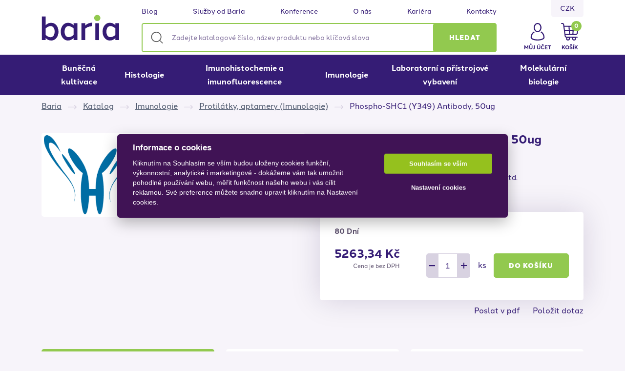

--- FILE ---
content_type: text/html; charset=utf-8
request_url: https://www.baria.cz/z4299637-phospho-shc1-y349-antibody-50ug
body_size: 14400
content:





<!DOCTYPE html>
<html lang="cs">
    


<head itemscope itemtype="http://schema.org/WebSite">
    <title itemprop="name">Phospho-SHC1 (Y349) Antibody, 50ug | Baria </title>

    <meta charset="UTF-8">
    <meta name="web_author" content="MajorShop">
    <meta name="web_id" content="712046e9bdc67d507a8853ea75ac0b64">
    <meta name="robots" content="index, follow">
    <meta name="viewport" content="width=device-width, initial-scale=1, shrink-to-fit=no">
    <meta http-equiv="x-ua-compatible" content="ie=edge">

    <meta name="description" content="Baria - váš partner pro vědu, výzkum a průmysl">
    <meta name="keywords" content="obchod, shop, eshop, e-shop, internetovy, prodej, nakup, nakupovani, online, on-line, zbozi, katalog">
    <meta property="og:locale" content="cs_CZ">
    <meta property="og:type" content="article">
    <meta property="og:image" content="/static/_user/style/pictures/logo/logo_logo.svg">
    <meta property="og:site_name" content="Prémiové produkty pro vědu, zdravotnictví a výrobu">
    <meta property="og:description" content="Baria - váš partner pro vědu, výzkum a průmysl">
    
    <link rel="stylesheet" media="screen" href="/static/_user/web007/css/simplebar.min.css" />
    <link rel="stylesheet" media="screen" href="/static/_user/web007/css/tiny-slider.min.css" />
    <link rel="stylesheet" media="screen" href="/static/_user/web007/css/drift-basic.min.css" />
    <link rel="stylesheet" media="screen" href="/static/_user/web007/css/lightgallery.min.css" />
    <link rel="stylesheet" media="screen" href="/static/_user/web007/css/nouislider.min.css" />
    <link rel="stylesheet" media="screen" href="/static/_user/web007/css/theme.min.css">
    <link rel="stylesheet" media="screen" href="/static/_user/web007/css/custom.min.css">

    <script src="https://ajax.googleapis.com/ajax/libs/jquery/3.0.0/jquery.min.js" integrity="sha384-THPy051/pYDQGanwU6poAc/hOdQxjnOEXzbT+OuUAFqNqFjL+4IGLBgCJC3ZOShY" crossorigin="anonymous"></script>

    <link rel="shortcut icon" href="/static/_user/style/pictures/logo/favicon.ico">

    <link rel="stylesheet" href="https://fonts.googleapis.com/icon?family=Material+Icons">

    <link rel="stylesheet" type="text/css" href="/static/_user/style/css/style.min.css" media="screen">
    <link rel="stylesheet" type="text/css" href="/static/_user/style/css/print.min.css" media="print">

    <link rel="stylesheet" href="//code.jquery.com/ui/1.12.1/themes/smoothness/jquery-ui.css" media="nope!" onload="this.media='all'">
    <link rel="stylesheet" href="https://cdnjs.cloudflare.com/ajax/libs/lightgallery/1.6.12/css/lightgallery.min.css" media="nope!" onload="this.media='all';">

    <link rel="stylesheet" href="https://cdn.jsdelivr.net/npm/bootstrap-icons@1.11.3/font/bootstrap-icons.min.css">

    <link rel="stylesheet" href="/static/_user/style/css/style_nase.css?v=4.8">

    <script src="/static/_user/web003v2/js/jquery.matchHeight.js"></script>


    

    
    
        <script type="text/javascript" cookie-consent='tracking'>
        (function(w,d,s,l,i){w[l]=w[l]||[];w[l].push({'gtm.start':
        new Date().getTime(),event:'gtm.js'});var f=d.getElementsByTagName(s)[0],
        j=d.createElement(s),dl=l!='dataLayer'?'&l='+l:'';j.async=true;j.src=
        '//www.googletagmanager.com/gtm.js?id='+i+dl;f.parentNode.insertBefore(j,f);
        })(window,document,'script','dataLayer','GTM-KH7QMN5');</script>

        
    




    
</head>
    <body data-body class="preload start-page" data-home-url="/">
        <div class="page-wrapper js-page-wrapper">
            <div class="page-overlay"></div>

            







            
            


<!-- clear start of header -->
<header class="header">
    <div class="header-top" data-fixed-header>
        <div class="container">
            <div class="header-top-wrapper">

                


<div class="header-logo align-self-center">
    <a href="/" title="Prémiové produkty pro vědu, zdravotnictví a výrobu">
        <img class="img-fluid" src="/static/_user/uploads/bloky/logo_logo.y8uqr.svg" alt="Prémiové produkty pro vědu, zdravotnictví a výrobu" height="70" width="auto">
    </a>
</div>


                


<div id="js-header-search" class="header-search">
    <div class="container">                             
        <div class="header-search-wrap">
            <form action="/kroot-eshop" method="get" class="search js-search-form" id="form-vyhledavac-uni">
                <div class="form-search-wrapper js-input-group">     
                    <span class="algolia-autocomplete" style="position: relative; display: inline-block; direction: ltr;">
                        <input type="search" name="q" id="quni" class="txt form-control form-control-lg js-autocomplete" placeholder="Zadejte katalogové číslo, název produktu nebo klíčová slova" required="required" aria-label="Zadejte katalogové číslo, název produktu nebo klíčová slova">
                        <button id="searchGo" type="submit" class="btn btn-primary search-button" role="button">
                            <span class="d-none d-lg-inline">Hledat</span>
                            <span class="d-lg-none">
                                <img src="/static/_user/style/images/search-white.svg" class="search-icon" alt="icon search">
                            </span>
                        </button>
                        <span id="ivyhledavaniuni"></span> 
                    </span>            
                </div>
            </form>                                    
        </div>
    </div>
</div>   

<script>
    document.addEventListener('DOMContentLoaded', function() {
        var old_qser,
            vyhledavac_uni = document.getElementById( 'quni' );

        vyhledavac_uni.addEventListener("keyup", event => {
            var view_ihledej = true;
            document.getElementById( 'ivyhledavaniuni' ).style.visibility = "visible";
            if (event.keyCode == 27) view_ihledej = false;
            if (view_ihledej === true) {
                var qlen = document.getElementById( 'quni' ).value.length;
                var form_data = new FormData(document.getElementById( 'form-vyhledavac-uni' ));
                var qser = new URLSearchParams(form_data).toString();
                
                if (old_qser != qser) {
                    if (qlen > 1) {
                        let fetch_url = "/ivyhledavani?" + qser;
                        fetch(fetch_url, {
                            method: 'GET',
                            headers: {
                                'Content-Type': 'text/plain',
                            },                
                        })
                        .then(response => response.text())
                        .then((response) => {
                            document.getElementById( 'ivyhledavaniuni' ).innerHTML = response;
                        })
                        .catch(err => console.log(err))
                    }
                    else {
                        document.getElementById( 'ivyhledavaniuni' ).innerHTML = '';
                    }
                    old_qser = qser;
                }
            }
            else {
                document.getElementById( 'ivyhledavaniuni' ).innerHTML = '';
            }
        });
    });
</script>               

                




<div class="header-links">
                            
        <a class="header-link cms-link" href="/rskall-"  title="Blog">Blog</a>
                            
        <a class="header-link cms-link" href="/s3010811-sluzby-od-baria"  title="Služby od Baria">Služby od Baria</a>
                            
        <a class="header-link cms-link" href="/rsk8954121-konference-workshopy-a-webinare"  title="Konference">Konference</a>
                            
        <a class="header-link cms-link" href="/s9005081-o-nas"  title="O nás">O nás</a>
                            
        <a class="header-link cms-link" href="/s3196641-kariera-mate-zajem-o-praci-v-barii"  title="Kariéra">Kariéra</a>
                            
        <a class="header-link cms-link" href="/s3035851-kontakty"  title="Kontakty">Kontakty</a>
</div>

                <div class="header-currlang d-none d-lg-flex align-items-start justify-content-end">
                    <div class="currency-wrap">
                            <span class="currency-item item selected" title="CZK">
                                <span class="title">CZK</span>
                            </span>
                            <a class="currency-item item link" href="?mena=EUR" title="EUR" rel="nofollow">
                                <span class="title">EUR</span>
                            </a>
                    </div>
                </div>           

                <button data-respo-menu class="header-hamburger">
                    <span class="wrap">
                        <span class="line"></span>
                        <span class="line"></span>
                        <span class="line"></span>
                    </span>
                </button>

                <div class="header-components d-flex align-items-stretch">

                    


<div class="header-account">
        <a class="account-link text-nowrap link anchor d-md-none" href="/ucet" rel="nofollow" title='Můj účet'>
            <span class="title">Můj účet</span>
        </a>
        <button class="account-link text-nowrap link d-none d-md-inline-flex" role="button" data-toggle="modal" data-target="#loginModal">
            <span class="title">Můj účet</span>
        </button>    
</div>



                    




<div class="header-basket">
    <a href="/kosik" class="basket-link link full" rel="nofollow">
        <span class="title">Košík</span>
        <span class="count">0</span>
    </a>

    <div class="mini-basket header-dropdown">
        <div class="wrapper bg-white rounded p-3">
            <div class="basket-items">
                



            </div>
            <div class="total d-flex align-items-center justify-content-between my-2">
                <span class="font-weight-bold">
                    Celkem:
                </span>
                <span class="price d-flex flex-column align-items-end">
                    <span class="pricevalue">0,00 Kč</span><span class="taxnote"> bez DPH</span>
                </span>
            </div>
        </div>
    </div>
</div>

                </div>
                <div class="header-contact contact-links">
                    

<a class="contact-link phone" href="tel:+420244911228" itemprop="telephone">+420 244 911 228</a>
                    

<a class="contact-link mail" href="mailto:info@baria.cz" title="" itemprop="email">info@baria.cz</a>
                </div>
            </div>
        </div>
    </div>

    <div class="dummy-header" data-dummy-header></div>

    <div class="header-bottom" data-header-bottom>
        <div class="container scroll-wrapper">
            <nav class="header-wrap">

                


<div id="js-header-menu" aria-expanded="false">
    <ul id="js-main-menu" class="header-main-menu" data-main-menu>

                
                    <li class="nav-item js-dropdown-menu subcat-item" data-menu-list="one">
                        <a href="/k453-bunecna-kultivace" class="menu-link -main-menu" title="Buněčná kultivace">
                            Buněčná kultivace 
                            <span class="link-arrowdown" data-menu-link-icon>
                                <img data-src="/static/_user/style/images/arrow-right-white.svg" alt="icon right">
                            </span>
                        </a>
                        <div class="subcats sub js-subcats second" data-menu-list="two">
                            <div class="subcats-wrapper">
                                                            
                                    <!-- podkategorie --->
                                    <div class="item">
                                        <a href="/k497-" class="menu-link -second-menu" title="Dlouhodobé skladování vzorků">Dlouhodobé skladování vzorků</a>
                                    </div>
                                                            
                                    <!-- podkategorie --->
                                    <div class="item">
                                        <a href="/k471-" class="menu-link -second-menu" title="Kultivace ve velkých objemech">Kultivace ve velkých objemech</a>
                                    </div>
                                                            
                                    <!-- podkategorie --->
                                    <div class="item">
                                        <a href="/k479-" class="menu-link -second-menu" title="Live Cell analýza">Live Cell analýza</a>
                                    </div>
                                                            
                                    <!-- podkategorie --->
                                    <div class="item">
                                        <a href="/k470-" class="menu-link -second-menu" title="Média, antibiotika a suplementy">Média, antibiotika a suplementy</a>
                                    </div>
                                                            
                                    <!-- podkategorie --->
                                    <div class="item">
                                        <a href="/k462-" class="menu-link -second-menu" title="Reagencie pro buněčnou kultivaci">Reagencie pro buněčnou kultivaci</a>
                                    </div>
                                                            
                                    <!-- podkategorie --->
                                    <div class="item">
                                        <a href="/k478-" class="menu-link -second-menu" title="Spotřební plastik">Spotřební plastik</a>
                                    </div>
                                                            
                                    <!-- podkategorie --->
                                    <div class="item">
                                        <a href="/k454-" class="menu-link -second-menu" title="3D kultivace">3D kultivace</a>
                                    </div>
                            </div>
                        </div>
                    </li>
                
                    <li class="nav-item js-dropdown-menu subcat-item" data-menu-list="one">
                        <a href="/k455-histologie" class="menu-link -main-menu" title="Histologie">
                            Histologie 
                            <span class="link-arrowdown" data-menu-link-icon>
                                <img data-src="/static/_user/style/images/arrow-right-white.svg" alt="icon right">
                            </span>
                        </a>
                        <div class="subcats sub js-subcats second" data-menu-list="two">
                            <div class="subcats-wrapper">
                                                            
                                    <!-- podkategorie --->
                                    <div class="item">
                                        <a href="/k456-" class="menu-link -second-menu" title="Reagencie">Reagencie</a>
                                                <!-- podkategorie2 --->
                                                <div class="js-subcats sub third" data-menu-list="three">
                                                    <a href="/k512-" class="menu-link" title="Barvení">Barvení</a>
                                                </div>
                                                <!-- podkategorie2 --->
                                                <div class="js-subcats sub third" data-menu-list="three">
                                                    <a href="/k513-" class="menu-link" title="Ostatní reagencie">Ostatní reagencie</a>
                                                </div>
                                    </div>
                                                            
                                    <!-- podkategorie --->
                                    <div class="item">
                                        <a href="/k466-" class="menu-link -second-menu" title="Spotřební materiál">Spotřební materiál</a>
                                                <!-- podkategorie2 --->
                                                <div class="js-subcats sub third" data-menu-list="three">
                                                    <a href="/k516-" class="menu-link" title="Nástroje">Nástroje</a>
                                                </div>
                                                <!-- podkategorie2 --->
                                                <div class="js-subcats sub third" data-menu-list="three">
                                                    <a href="/k515-" class="menu-link" title="Ostatní spotřební materiál">Ostatní spotřební materiál</a>
                                                </div>
                                                <!-- podkategorie2 --->
                                                <div class="js-subcats sub third" data-menu-list="three">
                                                    <a href="/k514-" class="menu-link" title="Zalévání a krájení">Zalévání a krájení</a>
                                                </div>
                                    </div>
                            </div>
                        </div>
                    </li>
                
                    <li class="nav-item js-dropdown-menu subcat-item" data-menu-list="one">
                        <a href="/k457-imunohistochemie-a-imunofluorescence" class="menu-link -main-menu" title="Imunohistochemie a imunofluorescence">
                            Imunohistochemie a imunofluorescence 
                            <span class="link-arrowdown" data-menu-link-icon>
                                <img data-src="/static/_user/style/images/arrow-right-white.svg" alt="icon right">
                            </span>
                        </a>
                        <div class="subcats sub js-subcats second" data-menu-list="two">
                            <div class="subcats-wrapper">
                                                            
                                    <!-- podkategorie --->
                                    <div class="item">
                                        <a href="/k517-" class="menu-link -second-menu" title="Leica BOND">Leica BOND</a>
                                                <!-- podkategorie2 --->
                                                <div class="js-subcats sub third" data-menu-list="three">
                                                    <a href="/k519-" class="menu-link" title="BOND - reagencie">BOND - reagencie</a>
                                                </div>
                                                <!-- podkategorie2 --->
                                                <div class="js-subcats sub third" data-menu-list="three">
                                                    <a href="/k518-" class="menu-link" title="BOND - spotřební materiál">BOND - spotřební materiál</a>
                                                </div>
                                    </div>
                                                            
                                    <!-- podkategorie --->
                                    <div class="item">
                                        <a href="/k467-" class="menu-link -second-menu" title="Detekční systémy a fluorescenční kity">Detekční systémy a fluorescenční kity</a>
                                    </div>
                                                            
                                    <!-- podkategorie --->
                                    <div class="item">
                                        <a href="/k506-" class="menu-link -second-menu" title="Lektiny a glykobiologie">Lektiny a glykobiologie</a>
                                    </div>
                                                            
                                    <!-- podkategorie --->
                                    <div class="item">
                                        <a href="/k468-" class="menu-link -second-menu" title="Ostatní reagencie (IHC a IF)">Ostatní reagencie (IHC a IF)</a>
                                    </div>
                                                            
                                    <!-- podkategorie --->
                                    <div class="item">
                                        <a href="/k465-" class="menu-link -second-menu" title="Primární protilátky (IHC a IF)">Primární protilátky (IHC a IF)</a>
                                    </div>
                            </div>
                        </div>
                    </li>
                
                    <li class="nav-item js-dropdown-menu subcat-item" data-menu-list="one">
                        <a href="/k458-imunologie" class="menu-link -main-menu" title="Imunologie">
                            Imunologie 
                            <span class="link-arrowdown" data-menu-link-icon>
                                <img data-src="/static/_user/style/images/arrow-right-white.svg" alt="icon right">
                            </span>
                        </a>
                        <div class="subcats sub js-subcats second" data-menu-list="two">
                            <div class="subcats-wrapper">
                                                            
                                    <!-- podkategorie --->
                                    <div class="item">
                                        <a href="/k487-" class="menu-link -second-menu" title="Arrays - multiplexové metody">Arrays - multiplexové metody</a>
                                    </div>
                                                            
                                    <!-- podkategorie --->
                                    <div class="item">
                                        <a href="/k486-" class="menu-link -second-menu" title="Assays">Assays</a>
                                    </div>
                                                            
                                    <!-- podkategorie --->
                                    <div class="item">
                                        <a href="/k464-" class="menu-link -second-menu" title="ELISA">ELISA</a>
                                    </div>
                                                            
                                    <!-- podkategorie --->
                                    <div class="item">
                                        <a href="/k488-" class="menu-link -second-menu" title="Peptidy">Peptidy</a>
                                    </div>
                                                            
                                    <!-- podkategorie --->
                                    <div class="item">
                                        <a href="/k461-" class="menu-link -second-menu" title="Protilátky, aptamery (Imunologie)">Protilátky, aptamery (Imunologie)</a>
                                    </div>
                                                            
                                    <!-- podkategorie --->
                                    <div class="item">
                                        <a href="/k490-" class="menu-link -second-menu" title="Reagencie (Imunologie)">Reagencie (Imunologie)</a>
                                    </div>
                                                            
                                    <!-- podkategorie --->
                                    <div class="item">
                                        <a href="/k489-" class="menu-link -second-menu" title="(Rekombinantní) proteiny, konujgáty">(Rekombinantní) proteiny, konujgáty</a>
                                    </div>
                            </div>
                        </div>
                    </li>
                
                    <li class="nav-item js-dropdown-menu subcat-item" data-menu-list="one">
                        <a href="/k460-laboratorni-a-pristrojove-vybaveni" class="menu-link -main-menu" title="Laboratorní a přístrojové vybavení">
                            Laboratorní a přístrojové vybavení 
                            <span class="link-arrowdown" data-menu-link-icon>
                                <img data-src="/static/_user/style/images/arrow-right-white.svg" alt="icon right">
                            </span>
                        </a>
                        <div class="subcats sub js-subcats second" data-menu-list="two">
                            <div class="subcats-wrapper">
                                                            
                                    <!-- podkategorie --->
                                    <div class="item">
                                        <a href="/k469-" class="menu-link -second-menu" title="Corning, Axygen">Corning, Axygen</a>
                                                <!-- podkategorie2 --->
                                                <div class="js-subcats sub third" data-menu-list="three">
                                                    <a href="/k492-" class="menu-link" title="Centrifugy">Centrifugy</a>
                                                </div>
                                                <!-- podkategorie2 --->
                                                <div class="js-subcats sub third" data-menu-list="three">
                                                    <a href="/k493-" class="menu-link" title="Magnetické míchačky a vyhřívané plotny">Magnetické míchačky a vyhřívané plotny</a>
                                                </div>
                                                <!-- podkategorie2 --->
                                                <div class="js-subcats sub third" data-menu-list="three">
                                                    <a href="/k496-" class="menu-link" title="Ostatní přístroje">Ostatní přístroje</a>
                                                </div>
                                                <!-- podkategorie2 --->
                                                <div class="js-subcats sub third" data-menu-list="three">
                                                    <a href="/k494-" class="menu-link" title="Pipety a pipetory">Pipety a pipetory</a>
                                                </div>
                                                <!-- podkategorie2 --->
                                                <div class="js-subcats sub third" data-menu-list="three">
                                                    <a href="/k495-" class="menu-link" title="Termobloky (suché lázně) a vodní lázně">Termobloky (suché lázně) a vodní lázně</a>
                                                </div>
                                                <!-- podkategorie2 --->
                                                <div class="js-subcats sub third" data-menu-list="three">
                                                    <a href="/k498-" class="menu-link" title="Třepačky a třepané inkubátory">Třepačky a třepané inkubátory</a>
                                                </div>
                                                <!-- podkategorie2 --->
                                                <div class="js-subcats sub third" data-menu-list="three">
                                                    <a href="/k499-" class="menu-link" title="Vortexy a minicentrifugy">Vortexy a minicentrifugy</a>
                                                </div>
                                    </div>
                                                            
                                    <!-- podkategorie --->
                                    <div class="item">
                                        <a href="/k475-" class="menu-link -second-menu" title="Leica - Histologie a IHC">Leica - Histologie a IHC</a>
                                                <!-- podkategorie2 --->
                                                <div class="js-subcats sub third" data-menu-list="three">
                                                    <a href="/k501-" class="menu-link" title="Barvicí a montovací automaty">Barvicí a montovací automaty</a>
                                                </div>
                                                <!-- podkategorie2 --->
                                                <div class="js-subcats sub third" data-menu-list="three">
                                                    <a href="/k523-" class="menu-link" title="BOND - IHC barvicí automaty">BOND - IHC barvicí automaty</a>
                                                </div>
                                                <!-- podkategorie2 --->
                                                <div class="js-subcats sub third" data-menu-list="three">
                                                    <a href="/k505-" class="menu-link" title="Digitální patologie">Digitální patologie</a>
                                                </div>
                                                <!-- podkategorie2 --->
                                                <div class="js-subcats sub third" data-menu-list="three">
                                                    <a href="/k477-" class="menu-link" title="Kryostaty">Kryostaty</a>
                                                </div>
                                                <!-- podkategorie2 --->
                                                <div class="js-subcats sub third" data-menu-list="three">
                                                    <a href="/k476-" class="menu-link" title="Mikrotomy">Mikrotomy</a>
                                                </div>
                                                <!-- podkategorie2 --->
                                                <div class="js-subcats sub third" data-menu-list="three">
                                                    <a href="/k503-" class="menu-link" title="Tiskárny">Tiskárny</a>
                                                </div>
                                                <!-- podkategorie2 --->
                                                <div class="js-subcats sub third" data-menu-list="three">
                                                    <a href="/k500-" class="menu-link" title="Tkáňové procesory, zalévací linky a chladící moduly">Tkáňové procesory, zalévací linky a chladící moduly</a>
                                                </div>
                                                <!-- podkategorie2 --->
                                                <div class="js-subcats sub third" data-menu-list="three">
                                                    <a href="/k502-" class="menu-link" title="Vibratomy">Vibratomy</a>
                                                </div>
                                                <!-- podkategorie2 --->
                                                <div class="js-subcats sub third" data-menu-list="three">
                                                    <a href="/k504-" class="menu-link" title="Vodní lázně a vyhřívací desky">Vodní lázně a vyhřívací desky</a>
                                                </div>
                                    </div>
                                                            
                                    <!-- podkategorie --->
                                    <div class="item">
                                        <a href="/k472-" class="menu-link -second-menu" title="UVITEC - zobrazovací dokumentační přístroje">UVITEC - zobrazovací dokumentační přístroje</a>
                                    </div>
                            </div>
                        </div>
                    </li>
                
                    <li class="nav-item js-dropdown-menu subcat-item" data-menu-list="one">
                        <a href="/k459-molekularni-biologie" class="menu-link -main-menu" title="Molekulární biologie">
                            Molekulární biologie 
                            <span class="link-arrowdown" data-menu-link-icon>
                                <img data-src="/static/_user/style/images/arrow-right-white.svg" alt="icon right">
                            </span>
                        </a>
                        <div class="subcats sub js-subcats second" data-menu-list="two">
                            <div class="subcats-wrapper">
                                                            
                                    <!-- podkategorie --->
                                    <div class="item">
                                        <a href="/k481-" class="menu-link -second-menu" title="PCR enzymy a mixy">PCR enzymy a mixy</a>
                                    </div>
                                                            
                                    <!-- podkategorie --->
                                    <div class="item">
                                        <a href="/k480-" class="menu-link -second-menu" title="PCR spotřební plast">PCR spotřební plast</a>
                                    </div>
                            </div>
                        </div>
                    </li>
    </ul>
</div>

<script>

(function() {

    var menuLinks = document.querySelectorAll( '#js-main-menu a.menu-link' );
    if ( menuLinks === null ) return;

    menuLinks.forEach(link => {
        link.addEventListener('click', function() {
            dataLayer.push({ 
                "event": "menu_click", 
                "menu_detail": link.textContent.trim(),
            });
        });
    });

})();

</script>

                <div data-header-links class="d-lg-none">
                    




<div class="header-links">
                            
        <a class="header-link cms-link" href="/rskall-"  title="Blog">Blog</a>
                            
        <a class="header-link cms-link" href="/s3010811-sluzby-od-baria"  title="Služby od Baria">Služby od Baria</a>
                            
        <a class="header-link cms-link" href="/rsk8954121-konference-workshopy-a-webinare"  title="Konference">Konference</a>
                            
        <a class="header-link cms-link" href="/s9005081-o-nas"  title="O nás">O nás</a>
                            
        <a class="header-link cms-link" href="/s3196641-kariera-mate-zajem-o-praci-v-barii"  title="Kariéra">Kariéra</a>
                            
        <a class="header-link cms-link" href="/s3035851-kontakty"  title="Kontakty">Kontakty</a>
</div>
                </div>

            </nav>
        </div>
    </div>

</header>
<div class="modal fade login-modal" id="loginModal" tabindex="-1" aria-labelledby="loginModalLabel" aria-hidden="true">
    <div class="modal-dialog modal-dialog-centered modal-sm">
        <div class="modal-content">
            <div class="modal-body">
                <form action="/ucet" method="post" id="loginForm" class="">
                    <div class="form-group mb-1">
                        <label for="header-login-mail" title="E-mailová adresa:">E-mailová adresa:</label>
                        <div class="control-wrap">
                            <input id="header-login-mail" type="text" class="form-control bg-secondary-light" autocomplete="username email" name="login" title="E-mailová adresa:" value="@" required>
                        </div>
                    </div>

                    <div class="form-group mb-3">
                        <label for="header-login-pswd" title="Heslo:">Heslo:</label>
                        <input id="header-login-pswd" type="password" class="form-control bg-secondary-light" autocomplete="current-password" name="passwd" title="Heslo:" required>
                    </div>

                    <div class="form-group">
                        <input type="hidden" name="url_after_login" value="/z4299637-phospho-shc1-y349-antibody-50ug">   
                        <button class="btn btn-primary btn-block" role="button" type="submit" name="login_submit">Přihlásit se</button>
                    </div>

                    <div class="d-flex align-items-center justify-content-between">
                        <a id="LoginRegister" href="/registrace" class="font-weight-bold text-underline" rel="nofollow">Nová registrace</a>
                        <a id="LoginLostPwd" href="/lost_pass" class="font-weight-bold text-underline" rel="nofollow">Zapomenuté heslo</a>
                    </div>
                </form>
            </div>
        </div>
    </div>
</div>


<!-- clear end of header -->













        

                    




                





    <div class="breadcrumbs">
        <div class="container">
            <ol class="breadcrumb" itemscope itemtype="http://schema.org/BreadcrumbList">
                    <li itemprop="itemListElement" itemscope itemtype="http://schema.org/ListItem" class="breadcrumb-item home">
                        <a href="/">Baria</a>
                    </li>                
                    <li itemprop="itemListElement" itemscope itemtype="http://schema.org/ListItem" class="breadcrumb-item home">
                        <a href="/kroot-eshop">Katalog</a>
                    </li>                
                    <li itemprop="itemListElement" itemscope itemtype="http://schema.org/ListItem" class="breadcrumb-item home">
                        <a href="/k458-imunologie">Imunologie</a>
                    </li>                
                    <li itemprop="itemListElement" itemscope itemtype="http://schema.org/ListItem" class="breadcrumb-item home">
                        <a href="/k461-imunologie-protilatky-aptamery-imunologie">Protilátky, aptamery (Imunologie)</a>
                    </li>                
                    <li itemprop="itemListElement" itemscope itemtype="http://schema.org/ListItem" class="breadcrumb-item home">
                        Phospho-SHC1 (Y349) Antibody, 50ug
                    </li>                
            </ol>
        </div>
    </div>




            <div id="content" class="content js-content ">
                <div class="content-row ">
                    <div id="body">
                        <div id="error-default container"></div>
                        






    


<div class="modal fade" id="odbnorikPopup" tabindex="-1" role="dialog" aria-labelledby="odbnorikPopupModalLabel" aria-hidden="true">
    <div class="modal-dialog modal-dialog-centered modal-sm" role="document">
        <div class="modal-content">
            <div class="modal-header border-0 pb-0">
                <h5 class="modal-title" id="odbnorikPopupModalLabel">Jste odborný pracovník ve zdravotnictví?</h5>
                <button type="button" class="close" data-dismiss="modal" aria-label="Close">
                    <span aria-hidden="true">&times;</span>
                </button>
            </div>
            <div class="modal-body pb-3">
                <div class="mb-3">
                    <p>Jsem odborníkem ve smyslu §2a Zákona č. 40/1995 Sb., o regulaci reklamy, ve znění pozdějších předpisů, čili jsem osobou oprávněnou léčivé přípravky, zdravotnické prostředky nebo diagnostické zdravotnické prostředky in vitro předepisovat nebo vydávat anebo poskytovat zdravotní služby, nebo jsem zaměstnancem poskytovatele zdravotních služeb.</p>
                </div>
                <div class="mb-3">
                    <div class="form-check">
                        <input type="checkbox" name="prvni_potvrzeni" id="prvni_potvrzeni" class="form-check-input" required>
                        <label for="prvni_potvrzeni" class="form-check-label">Potvrzuji, že jsem se seznámil/a s definicí odborník dle zákona č. 40/1995 Sb.</label>
                    </div>                        
                </div>
                <div class="mb-3">
                    <div class="form-check">
                        <input type="checkbox" name="druhe_potvrzeni" id="druhe_potvrzeni" class="form-check-input" required>
                        <label for="druhe_potvrzeni" class="form-check-label">Potvrzuji, že jsem se seznámil/a s riziky, jimž se jiná osoba než odborník vystavuje, podstoupí-li na stránky určené převážně pro odborníky.</label>
                    </div>                        
                </div>
                <div id="info_o_souhlasu" class="mb-3 d-none">Před vstupem do článku je nutné potvrdit seznámení se s oběma riziky.</div>                    
                <button id="buttonAno" class="btn btn-outline-primary d-block w-100 mb-2">Ano<span>vstoupit</span></button>
                <button id="buttonNe" class="btn btn-outline-primary d-block w-100">Ne<span>odejít</span></button>
            </div>
        </div>
    </div>
</div>


<script>
    window.dataLayer = window.dataLayer || [];
    window.dataLayer.push({
        event: 'view_item',
        ecommerce: {
            items: [{'item_name': '\'Phospho-SHC1 (Y349) Antibody, 50ug\'', 'item_id': '4299637', 'currency': 'CZK', 'price': 6368.643094, 'item_brand': '\'CUSABIO-WUHAN HUAMEI BIOTECH Co., Ltd.\'', 'item_category': 'Protil\u00e1tky, aptamery (Imunologie)', 'quantity': 1}]
        }
    });

</script>
    

<div class="detail-print-header ">
    <img src="/static/_user/style/images/detail-print/header.png" alt="">
    <div class="detail-print-cpt">
        <span class="main-ref-no">



CSB-PA000670-50ug
</span>
        <span class="main-title">Phospho-SHC1 (Y349) Antibody, 50ug</span>
        <div class="item detail-print-price">
            <span>
                



    

    

            <div class="mb-3">
                    <div class="cost">
                        <div itemprop="offers" itemscope="" itemtype="http://schema.org/Offer">
                            <a itemprop="url" href="/z4299637-phospho-shc1-y349-antibody-50ug" title="Phospho-SHC1 (Y349) Antibody, 50ug"></a>
                            <meta itemprop="price" content="5263,34">
                            <meta itemprop="priceCurrency" content="Kč">
                            <meta itemprop="availability" content="http://schema.org/OutOfStock">	
                        </div>                
                        <div class="price text-right">
                            <div id="product_price_netto" class="nettoprice">
                                <span class="pricevalue">5263,34 Kč</span>
                            </div>                        
                            <span class="taxnote">
                                Cena je bez DPH
                            </span>
                        </div>                                                                                    
                    </div> 
            </div>            


    
            </span>
        </div>
    </div>
</div>


<div id="product-details" class="det-product item details pt-md-3 " itemscope itemtype="http://schema.org/Product">
    <div class="container">
        <div class="row particulars-row clearfix">
            <div class="col-md-6 pict">
                



    

    
        <div class="zbozi_detail-tagy">
        </div>




                <div class="js-lightgallery product-main single-image">
                    <a class="zoom" href="https://baria.cz/static/_user/Partneri-a-dodavatele/cusabio.png" title="Phospho-SHC1 (Y349) Antibody, 50ug" rel="noopener" id="product_foto_a_detail_4299637">
                        <img data-src="https://baria.cz/static/_user/Partneri-a-dodavatele/cusabio.png" class="photo img-fluid" alt="Phospho-SHC1 (Y349) Antibody, 50ug" onerror="this.onerror=null; $(product_foto_a_detail_4299637).attr('href','/static/_images/noimage.gif'); this.src='/static/_images/noimage.gif'">
                        <meta itemprop="image" content="https://baria.cz/static/_user/Partneri-a-dodavatele/cusabio.png"/>                
                        <span class="loader"></span>
                    </a>
                </div>
            </div>

            <div class="col-md-6 cont">
                <h1 id="product_name" class="productname" itemprop="name">
                    Phospho-SHC1 (Y349) Antibody, 50ug
                </h1>

                <div class="particulars">
                    <div class="identifiers-group">
                        <div id="product_artnum" class="identifier artnum">
                            <span class="type">Katalogové číslo:</span>
                            <span class="value" itemprop="productID">



CSB-PA000670-50ug
</span>
                        </div>
                            
                                <meta itemprop="brand" content="Raybiotech" />
                                <div id="product_manufacturer" class="identifier manufacturer" itemprop="manufacturer" itemscope itemtype="http://schema.org/Organization">
                                    <span class="type">Výrobce:</span>
                                    <a id="" class="brand value" href="/kroot-eshop?q_znacka=287" itemprop="name" content="Raybiotech">CUSABIO-WUHAN HUAMEI BIOTECH Co., Ltd.</a>
                                </div>
                            <meta itemprop="mpn" content="Bez MPN kódu" />
                            <div id="product_category" class="identifier category">
                                <span class="type">Kategorie:</span>
                                <span class="value"><a id="" href="/k461-imunologie-protilatky-aptamery-imunologie">Protilátky, aptamery (Imunologie)</a></span>
                            </div>
                    </div>
                    <div id="product_shortdesc" class="shortdesc description"></div>
                        <div class="price-box">      
                                






            <div class="identifier stock stock-color-red text-small font-weight-bold ">
                <span class="statustext">80 Dní</span>
            </div>   



                                <div class="price-button-row">
                                    



    

    

            <div class="mb-3">
                    <div class="cost">
                        <div itemprop="offers" itemscope="" itemtype="http://schema.org/Offer">
                            <a itemprop="url" href="/z4299637-phospho-shc1-y349-antibody-50ug" title="Phospho-SHC1 (Y349) Antibody, 50ug"></a>
                            <meta itemprop="price" content="5263,34">
                            <meta itemprop="priceCurrency" content="Kč">
                            <meta itemprop="availability" content="http://schema.org/OutOfStock">	
                        </div>                
                        <div class="price text-right">
                            <div id="product_price_netto" class="nettoprice">
                                <span class="pricevalue">5263,34 Kč</span>
                            </div>                        
                            <span class="taxnote">
                                Cena je bez DPH
                            </span>
                        </div>                                                                                    
                    </div> 
            </div>            


    
                                    







    


        <form class='particulars-form' name="do_kosiku" method="post" action="/z4299637-phospho-shc1-y349-antibody-50ug" onsubmit="window.dataLayer = window.dataLayer || [];window.dataLayer.push({event: 'add_to_cart',ecommerce: {items: [{'item_name': '\'Phospho-SHC1 (Y349) Antibody, 50ug\'', 'item_id': '4299637', 'currency': 'CZK', 'price': 6368.643094, 'item_brand': '\'CUSABIO-WUHAN HUAMEI BIOTECH Co., Ltd.\'', 'item_category': 'Protil\u00e1tky, aptamery (Imunologie)', 'quantity': 1}]}});">
            <div class="amopricebox">
                <div class="amount form-group d-flex">
                    <div class="input-stepper">
                        <div class="input-group  ">
                            <input type="number" id="dokose_pocet_4299637" name="dokose_pocet" value="1" min="1" max="10000" style="text-align: center" class="form-control load_my_spinner" placeholder="">
                        </div>
                    </div>
                    <span class="unitname control-label">ks</span>
                </div>
                <button class="btn btn-primary tocart js-tocart js-datalayer-addtocart" id="toBasket" role="button" type="submit" value="Do košíku">Do košíku</button>
            </div>
            <input type="hidden" name="fce" value="kosik_pridej" />
            <input type="hidden" name="dokose_id_zbozi" value="4299637" />
            <input type="hidden" name="id_zbozi" value="4299637" />               
        </form>



                                </div>
                                





                        </div>

                    <ul class="actions nav flex-wrap">

                        <li class="nav-item">
                            <a href="javascript:window.print();" rel="nofollow">
                                <i class="far fa-file-pdf"></i>
                                Poslat v pdf
                            </a>
                        </li>

                        <li class="nav-item">
                            <i class="far fa-envelope"></i>
                            <a href="mailto:info@baria.cz?subject=Dotaz%20na%20produkt%204299637" id="QuestionMail" class="question-mail">Položit dotaz</a>
                        </li>
                    </ul>
                </div>
            </div>
        </div>
    </div>

    <div id="js-tabs-anchor"></div>
    <div class="detail-nav-wrapper">
        <div class="container">
            <ul class="detail-nav nav nav-tabs" role="tablist">
                <li class="nav-item">
                    <a class="nav-link link active" href="#descriptionTab" data-toggle="tab" role="tab" aria-controls="descriptionTab" aria-selected="false">
                        <span class="title">Souhrn</span>
                    </a>
                </li>
                    <li class="nav-item">
                        <a class="nav-link link" href="#product_attributesTab" data-toggle="tab" role="tab" aria-controls="product_attributesTab" aria-selected="true">
                            <span class="title">Klíčové vlastnosti</span>
                        </a>
                    </li>
                <li class="nav-item">
                    <a class="nav-link link" href="#mediafilesTab" data-toggle="tab" role="tab" aria-controls="mediafilesTab" aria-selected="false">
                        <span class="title">Dokumenty</span>
                    </a>
                </li>
            </ul>
        </div>
    </div>

    <div class="detail-tabs-wrapper" id="detailTabs" data-detail-tabs>
        <div class="container">
            <div class="tab-content detail-tabs" id="detailTabs">
                <button class="detail-collapse-button " type="button" data-toggle="collapse" data-target="#descriptionCollapse" aria-expanded="true" aria-controls="descriptionCollapse">
                    <span>Souhrn</span>
                    <i class="bi bi-chevron-down"></i>
                </button>

                <div class="tab-pane fade longdesc show active" id="descriptionTab" role="tabpanel" aria-labelledby="descriptionTab-tab">
                    <div class="collapse show" id="descriptionCollapse" data-parent="#detailTabs">
                        <div class="collapse-inner">
                            <h2 id="product_longdesc_header" class="headline">Informace o produktu</h2>
                            <div class="longdesc-wrap" itemprop="description">
                                <p></p>
                                <p>Phospho-SHC1 (Y349) Antibody, 50ug</p>
                            </div>
                        </div>
                    </div>
                </div>

                    <button class="detail-collapse-button collapsed" type="button" data-toggle="collapse" data-target="#product_attributesCollapse" aria-expanded="false" aria-controls="product_attributesCollapse">
                        <span>Klíčové vlastnosti</span>
                        <i class="bi bi-chevron-down"></i>
                    </button>

                    <div class="tab-pane fade attributes" id="product_attributesTab" role="tabpanel" aria-labelledby="product_attributesTab-tab">
                        <div class="collapse" id="product_attributesCollapse" data-parent="#detailTabs">
                            <div class="collapse-inner">
                                <div class="attributes-wrap">
                                    <h2 id="specsHeader" class="attributes-head ">Vlastnosti produktu</h2>
                                    <div class="attributes">
                                        <div class="box attributes ">
                                            <table class="attributes-table table table-sm">
                                                    
                                                    <tr class="attributes-row">
                                                            <td class="attributes-col title">Velikost balení</td>
                                                            <td class="attributes-col value">50ug</td>
                                                    </tr>
                                            </table>
                                        </div>
                                    </div>
                                </div>
                            </div>
                        </div>
                    </div>

                
                <button class="detail-collapse-button collapsed" type="button" data-toggle="collapse" data-target="#mediafilesCollapse" aria-expanded="false" aria-controls="mediafilesCollapse">
                    <span>Dokumenty</span>
                    <i class="bi bi-chevron-down"></i>
                </button>

                <div class="tab-pane fade mediafiles" id="mediafilesTab" role="tabpanel" aria-labelledby="mediafilesTab-tab">
                    <div class="collapse" id="mediafilesCollapse" data-parent="#detailTabs">
                        <div class="collapse-inner">
                            <h2 class="headline">Dokumenty</h2>

                                    

                                            
                                                <a href="https://www.cusabio.com/Polyclonal-Antibody/Phospho-SHC1-Y349-Antibody-11090802.html" title="" target="_blank">Ostatní dokumenty</a>
                                            <br>                                

                        </div>
                    </div>
                </div>

            </div>
        </div>
    </div>
</div>
<div class="container">
    


    <div class="detail-promo lastseen mb-3">
        <h2 id="lastSeenHeader" class="lastseen-head">Naposledy zobrazené zboží</h2>
        <div class="row products-row lastseen-row">                                                                        
                <div class="product-wrap - col-12 col-sm-6 col-md-4 col-lg-3 col-xl-3 lastseen load-content">
                    



        
    
    <div class="product">
        <a class="product-thumbnail" href="/z4299637-phospho-shc1-y349-antibody-50ug" title="Phospho-SHC1 (Y349) Antibody, 50ug" onclick="window.dataLayer.push({event: 'select_item',ecommerce: {items: [{'item_name': '\'Phospho-SHC1 (Y349) Antibody, 50ug\'', 'item_id': '4299637', 'currency': 'CZK', 'price': 6368.643094, 'item_brand': '\'CUSABIO-WUHAN HUAMEI BIOTECH Co., Ltd.\'', 'item_category': 'Protil\u00e1tky, aptamery (Imunologie)', 'quantity': 0.000000}]}});">
            <span class="img-wrap">
                



    


        <div class="zbozi_nahled-tagy">
        </div>



                <img data-src="https://baria.cz/static/_user/Partneri-a-dodavatele/cusabio.png" class="img img-fluid loaded" alt="Phospho-SHC1 (Y349) Antibody, 50ug" src="https://baria.cz/static/_user/Partneri-a-dodavatele/cusabio.png" data-was-processed="true" onerror="this.onerror=null; this.src='/static/_images/noimage.gif'">
            </span>
        </a>

        <h3 class="product-title">
            <a href="/z4299637-phospho-shc1-y349-antibody-50ug" title="Phospho-SHC1 (Y349) Antibody, 50ug" onclick="window.dataLayer.push({event: 'select_item',ecommerce: {items: [{'item_name': '\'Phospho-SHC1 (Y349) Antibody, 50ug\'', 'item_id': '4299637', 'currency': 'CZK', 'price': 6368.643094, 'item_brand': '\'CUSABIO-WUHAN HUAMEI BIOTECH Co., Ltd.\'', 'item_category': 'Protil\u00e1tky, aptamery (Imunologie)', 'quantity': 0.000000}]}});">
                Phospho-SHC1 (Y349) Antibody, 50ug
            </a>
        </h3>

        <div class="product-parameters text-gray-fourth">
            <div class="item">
                <div class="type">Kat č.:</div>
                <div class="value">



CSB-PA000670-50ug
</div>
            </div>

                
                    <div class="item">
                        <div class="type">Výrobce</div>
                        <div class="value">CUSABIO-WUHAN HUAMEI BIOTECH Co., Ltd.</div>
                    </div>					

        </div>

            






        <div class="product-stock">
            <div class="identifier stock stock-color-red text-small font-weight-bold ">
                    <span class="statustext">80 Dní</span>
            </div>
        </div>



            



    

    

        
                <div class="product-prices">																									
                    <div class="price">
                        <div class="nettoprice"><span class="pricevalue">5263,34&nbsp;Kč</span></div>									
                        <span class="taxnote">
                            Cena je bez DPH
                        </span>
                    </div>															
                </div>



            







    


        <div class="product-amount">
            <form id="product-form-action_4299637" class="product-form clearfix" name="do_kosiku" method="post" onsubmit="window.dataLayer = window.dataLayer || [];window.dataLayer.push({event: 'add_to_cart',ecommerce: {items: [{'item_name': '\'Phospho-SHC1 (Y349) Antibody, 50ug\'', 'item_id': '4299637', 'currency': 'CZK', 'price': 6368.643094, 'item_brand': '\'CUSABIO-WUHAN HUAMEI BIOTECH Co., Ltd.\'', 'item_category': 'Protil\u00e1tky, aptamery (Imunologie)', 'quantity': 1}]}});">
                <div class="amount" title="">
                    <div class="input-stepper">
                        <div class="input-group  ">
                            <input type="number" id="dokose_pocet_4299637" name="dokose_pocet" class="load_my_spinner" min="0" step="1" class="form-control" value="1">
                        </div>
                    </div>
                </div>
                <input type="hidden" name="fce" value="kosik_pridej" />
                <input type="hidden" name="id_zbozi" value="4299637" />
                <input type="hidden" name="dokose_id_zbozi" value="4299637" />
            </form>
        </div>

        <div class="product-tocart">
            <button class="btn btn-outline-primary btn-sm btn-to-cart btn-block js-datalayer-addtocart btn-sm" type="submit" role="button" form="product-form-action_4299637">
                Do košíku
            </button>
        </div>



																
    </div>

                </div>
        </div>
    </div>




    <div class="detail-print-url">
        <h2 class="h3 print-cpt">Více informací</h2>
        /z4299637-phospho-shc1-y349-antibody-50ug
    </div>


<div class="our-specialists 1 pb-4 pb-md-6" data-ident="specialists_1">
    <div>
        <div class="specialist bg-white rounded brand-shadow">
            <h4 class="h4 specialist-title text-secondary mb-4 text-center">
                Naši specialisté jsou tu vždy pro vás
            </h4>
            <div class="specialist-wrapper d-flex justify-content-around">
                <div class="specialist-info text-center">
                    <div class="specialist-image py-2 py-md-0">
                        <img src="/static/_user/style/pictures/cmsicon/foto-p-kollmannova_cmsico.png" alt="Ing. Petra Kollmannová, Ph.D." class="img-fluid" width="200" height="200">
                    </div>
                    <div class="specialist-name mt-3">
                        <div class="font-weight-bold name">
                            "Patologie"
                        </div>
                    </div>
                    <div class="specialist-name mt-3">
                        <div class="font-weight-bold name">
                            Ing. Petra Kollmannová, Ph.D.
                        </div>
                        <div class="text-italic text-small">
                            Sales and Product Specialist
                        </div>
                    </div>
                    <div class="specialist-contact text font-weight-bold mt-3">
                        <ul class="list-unstyled">
                            <li><a href="tel:+420774227423">+420 774 227 423</a></li>
                            <li><a href="mailto:pkollmannova@baria.cz">pkollmannova@baria.cz</a></li>
                        </ul>
                    </div>
                </div>
                <div class="specialist-info text-center">
                    <div class="specialist-image py-2 py-md-0">
                        <img src="/static/_user/style/pictures/cmsicon/foto-m-beniskova_cmsico.png" alt="Monika Beníšková" class="img-fluid" width="200" height="200">
                    </div>
                    <div class="specialist-name mt-3">
                        <div class="font-weight-bold name">
                            Life Science
                        </div>
                    </div>
                    <div class="specialist-name mt-3">
                        <div class="font-weight-bold name">
                            Monika Beníšková
                        </div>
                        <div class="text-italic text-small">
                            Sales and Product Specialist
                        </div>
                    </div>
                    <div class="specialist-contact text font-weight-bold mt-3">
                        <ul class="list-unstyled">
                            <li><a href="tel:+420739516506">+420 739 516 506</a></li>
                            <li><a href="mailto:mbeniskova@baria.cz">mbeniskova@baria.cz</a></li>
                        </ul>
                    </div>
                </div>
            </div>
        </div>
    </div>
</div>











    <div class="modal fade cenaVyzadani-modal" id="cenaVyzadaniModal" data-cenaVyzadani-modal tabindex="-1" role="dialog" aria-labelledby="cenaVyzadaniModalLabel" aria-hidden="true">
        <div class="modal-dialog modal-dialog-centered modal-sm" role="document">
            <div class="modal-content">
                <div class="modal-header border-0 pb-0">
                    <h5 class="modal-title" id="cenaVyzadaniModalLabel">Cena na vyžádání</h5>
                    <button type="button" class="close" data-dismiss="modal" aria-label="Close">
                        <span aria-hidden="true">&times;</span>
                    </button>
                </div>
                <div class="modal-body pb-3">
                    <form method="post" action="/zbozi_dotaz" class="form-horizontal">        
                        <div class="mb-3">                                              
                            <label for="dotaz_odesilatel_jmeno" class="form-label">Vaše jméno:</label>
                            <input type="text" class="form-control" name="dotaz_odesilatel_jmeno" id="dotaz_odesilatel_jmeno" value="">
                        </div>
                        
                        <div class="mb-3">                                              
                            <label for="dotaz_odesilatel_email" class="form-label">* Váš e-mail:</label>
                            <input type="text" class="form-control" name="dotaz_odesilatel_email" id="dotaz_odesilatel_email" value="">
                        </div>
                        
                        <div class="mb-3">                                              
                            <label for="dotaz_odesilatel_telefon" class="form-label">Váš telefon:</label>
                            <input type="text" class="form-control" name="dotaz_odesilatel_telefon" id="dotaz_odesilatel_telefon" value="">
                        </div>              
                    
                        <div class="mb-3">                                              
                            <label for="dotaz_zprava" class="form-label">Text dotazu:</label>
                            <textarea class="form-control" name="dotaz_zprava" id="dotaz_zprava"></textarea>
                        </div>
                    
                            <div class="mb-3">                                                              
                                    


    <div class="captcha mt-3">
            <label for="registrace_obrazek" class="form-label">* Opište kód z obrázku:</label>
        <input type="text" name="dotaz_obrazek" id="dotaz_obrazek" class="form-control mb-2" value="">
        <img src="/captcha?h=1762299655" col-12>
    </div>

                            </div>

                        <div class="mb-3">
                            <button class="btn btn-primary" type="submit">Odeslat</button>
                            <input type="hidden" name="fce2" value="dotaz">
                            <input type="hidden" name="id_zbozi" value="4299637">
                            <input type="hidden" name="src" value="detail">
                        </div>
                    </form>
                </div>
            </div>
        </div>
    </div>









                    </div>
                </div>
            </div>

            




<footer id="footer" class="footer">
    <a href="#" class="cd-top"><img src="/static/_user/style/images/arrow-top-white.svg" alt="arrow top icon"></a>

    <div class="footer-top brand-shadow bg-white d-flex">
        <div class="container">
            <div class="footer-row">
                <div id="footer-links" class="footer-1 footer-box customfooterlinks" data-ident="customfooterlinks">
                    




    <h5 class="h5">Důležité informace</h5>
<ul class="nav">
        
        <li class="nav-item"><a class="nav-item-link" data-ident="Kontakty" href="/s73-kontakt" target='_blank' title="Kontakty">Kontakty</a></li>
        
        <li class="nav-item"><a class="nav-item-link" data-ident="Obchodní podmínky" href="/s72-obchodni-podminky"  title="Obchodní podmínky">Obchodní podmínky</a></li>
        
        <li class="nav-item"><a class="nav-item-link" data-ident="Partneři a dodavatelé" href="/s3001821-partneri-a-dodavatele"  title="Partneři a dodavatelé">Partneři a dodavatelé</a></li>
        
        <li class="nav-item"><a class="nav-item-link" data-ident="Servis" href="/s3012111-servis-pristroju-leica"  title="Servis">Servis</a></li>
        
        <li class="nav-item"><a class="nav-item-link" data-ident="Zpětný odběr odpadních elektrozařízení" href="/s17923611-zpetny-odber-odpadnich-elektrozarizeni"  title="Zpětný odběr odpadních elektrozařízení">Zpětný odběr odpadních elektrozařízení</a></li>
</ul>


                    <h5 class="mt-3 mb-2">
                        Sociální sítě
                    </h5>
                    


<div class="mb-3">
    <a class="btn-social bs-linkedin ms-2 mb-2 d-flex align-items-center justify-content-center" href="https://www.linkedin.com/company/bariacz/">
        <svg xmlns="http://www.w3.org/2000/svg" width="30" height="30" fill="currentColor" class="bi bi-linkedin" viewBox="0 0 16 16">
            <path d="M0 1.146C0 .513.526 0 1.175 0h13.65C15.474 0 16 .513 16 1.146v13.708c0 .633-.526 1.146-1.175 1.146H1.175C.526 16 0 15.487 0 14.854zm4.943 12.248V6.169H2.542v7.225zm-1.2-8.212c.837 0 1.358-.554 1.358-1.248-.015-.709-.52-1.248-1.342-1.248S2.4 3.226 2.4 3.934c0 .694.521 1.248 1.327 1.248zm4.908 8.212V9.359c0-.216.016-.432.08-.586.173-.431.568-.878 1.232-.878.869 0 1.216.662 1.216 1.634v3.865h2.401V9.25c0-2.22-1.184-3.252-2.764-3.252-1.274 0-1.845.7-2.165 1.193v.025h-.016l.016-.025V6.169h-2.4c.03.678 0 7.225 0 7.225z"/>
        </svg>
    </a>

</div>

                </div>

                

<div id="footer-contact" class="footer-2 footer-box customfootercontact" data-ident="customfootercontact">
<h5 class="h5">Kontakt</h5>
<div class="footer-contact contact-links"><a class="contact-link phone" href="tel:+420244911228" itemprop="telephone"> +420 244 911 228 </a> <a class="contact-link mail" href="mailto:info@baria.cz title=" info="" baria="" cz="" itemprop="email"> info@baria.cz </a></div>
<address class="mb-0"><span class="text-uppercase font-weight-bold">BARIA s.r.o.</span><br /> Vídeňská 1764/158<br /> Praha 4, 14800</address>Po–Pá: 8:30–16:00</div>


                





<div id="footer-contactus" class="footer-3 footer-box bg-secondary footer-contact-us">
    <div class="wrapper">
        <h5 class="h5 text-white">Napište nám</h5>
        <form method="post" action="/z4299637-phospho-shc1-y349-antibody-50ug" class="" data-form-selector="421" >


                <div class='form-group  '>
<label for="formular_431" class="control-label text-white" >E-mailová adresa:</label>
<input type="email" class="form-control " name="formular_431" id="formular_431"  placeholder="" value=""  required>
<div class="valid-feedback"></div>
</div>
                <div class='form-group  '>
<label for="formular_371" class="control-label text-white" >S čím vám můžeme pomoci?</label>
<textarea name="formular_371" id="formular_371" class="form-control "  placeholder="" rows="3" ></textarea>
<div class="valid-feedback"></div>
</div>

                


    <div class="captcha mt-3">
            <label for="registrace_obrazek" class="form-label">* Opište kód z obrázku:</label>
        <input type="text" name="formular_obrazek" id="formular_obrazek" class="form-control mb-2" value="">
        <img src="/captcha?h=1762299655" None>
    </div>

            
            <div class="send-wrap d-md-flex align-items-center justify-content-between">
                <span class="gdpr-form-info" data-ident="gdpr_info">
                    Odesláním souhlasíte se <a href="http://www.baria.cz/s74-zasady-ochrany-osobnich-udaju" target="_blank">zpracováním osobních údajů</a>.
                </span>

                    
                <input type="hidden" name="fce" value="sendform_wa">            
                <input type="hidden" name="form" value="421">                
                <button type="submit" class="btn btn-primary footer-contact-us__button mt-2 mt-md-0">Odeslat</button>
            </div>
        </form>
    </div>
</div>

    

        



            </div>
        </div>
    </div>

    <div class="footer-copy d-flex align-items-center">
        <div class="container">
            <div class="d-flex flex-column flex-sm-row align-items-sm-center justify-content-between pr-4">
                <div class="copyright brand mb-2 mb-sm-0">
                    <span class="d-none d-md-inline">Copyright</span> &copy; 2022 Prémiové produkty pro vědu, zdravotnictví a výrobu
                </div>
                <div class="copyright oxyshop text-left text-lg-right">
                    <a href="http://www.majorshop.cz" title="MajorShop - eshop s plně funkčním napojením na Helios" class="d-inline-flex">
                        <span class="mr-2">Realizuje</span>
                        <img src="https://www.majorshop.cz/static/_user/uploads/bloky/pchelp-logo.zyss7.svg" class="img-fluid" alt="MajorShop - eshop s plně funkčním napojením na Helios" width="120" height="50">
                    </a>
                </div>
            </div>
        </div>
    </div>
</footer>
            



    <script type="text/javascript" src="/static/_user/web007/js/theme_custom.js?v=8"></script>

<!-- clear start of end -->
<script src="https://code.jquery.com/ui/1.12.0/jquery-ui.min.js" integrity="sha256-eGE6blurk5sHj+rmkfsGYeKyZx3M4bG+ZlFyA7Kns7E=" crossorigin="anonymous"></script>
<script src="https://cdnjs.cloudflare.com/ajax/libs/tether/1.4.0/js/tether.min.js" integrity="sha384-DztdAPBWPRXSA/3eYEEUWrWCy7G5KFbe8fFjk5JAIxUYHKkDx6Qin1DkWx51bBrb" crossorigin="anonymous"></script>
<script src="https://cdnjs.cloudflare.com/ajax/libs/popper.js/1.14.7/umd/popper.min.js" integrity="sha384-UO2eT0CpHqdSJQ6hJty5KVphtPhzWj9WO1clHTMGa3JDZwrnQq4sF86dIHNDz0W1" crossorigin="anonymous"></script>
<script src="https://stackpath.bootstrapcdn.com/bootstrap/4.3.1/js/bootstrap.min.js" integrity="sha384-JjSmVgyd0p3pXB1rRibZUAYoIIy6OrQ6VrjIEaFf/nJGzIxFDsf4x0xIM+B07jRM" crossorigin="anonymous"></script>
<script src="https://cdnjs.cloudflare.com/ajax/libs/vanilla-lazyload/8.6.0/lazyload.min.js"></script>
<script src="https://cdn.jsdelivr.net/npm/promise-polyfill@8/dist/polyfill.min.js"></script>





<script type="text/javascript" src="https://cdnjs.cloudflare.com/ajax/libs/lightgallery/1.6.12/js/lightgallery-all.min.js"></script>
<script type="text/javascript" src="/static/_user/style/js/slick.min.js?"></script>
<script type="text/javascript" src="/static/_user/style/js/menu-aim.js?"></script>
<script type="text/javascript" src="https://cdn.jsdelivr.net/jquery.sidr/2.2.1/jquery.sidr.min.js"></script>
<script type="text/javascript" src="/static/_user/style/js/bootstrap-input-spinner.min.js"></script>
<script type="text/javascript" src="/static/_user/style/js/category.min.js"></script>
<script type="text/javascript" src="/static/_user/style/js/pchelp.js?v=2"></script>


<script type="text/javascript">
    function saveScroll(s) {
        if (supportsLocalStorage()) {
            localStorage['scrollto'] = s;
            return true;
        }
        return false;
    }

    function resumeScroll() {
        if (supportsLocalStorage()) {
            var s = localStorage['scrollto'];
            localStorage.removeItem('scrollto');
            $(window).scrollTop(s);
            return true;
        }
        return false;
    }
    $(document).ready(function() {
        resumeScroll();
        $('.savedbasketlist .remove, .itemrow .removebtn, .itemrow .ui-spinner-button, .catfilterwrap input[type="submit"], .listitem .actions a.compare-add, .listitem .actions a.compare-remove,.product .btn,  .product .actions a.compare-add, .product .actions a.compare-remove, .locator .switch .select a, .listlayoutswitch a, .catfilterwrap label, .catfilterwrap .productstats-item, .catfilterwrap #pricefilterslider, #pricefilterform, .catfilterwrap .attrslider, body.payment-page .sub-main.sub-main-userform .form-delivery-country-wrap, body.payment-page .sub-main.sub-main-userform .payment-wrap.payment-shipping, #editTag, .filter-link').click(function() {
            saveScroll($(window).scrollTop());
        });
        $('#pricefilterform, .catfilterwrap form, #shipping, form.form-delivery-country').submit(function() {
            saveScroll($(window).scrollTop());
        });
    });


    $('.dropdown-menu').on('click', function(e) {
        e.stopPropagation();
    });








    jQuery(document).ready(function($) {
        var offset = 300, // browser window scroll (in pixels) after which the "back to top" link is shown
            offset_opacity = 1200, //browser window scroll (in pixels) after which the "back to top" link opacity is reduced
            scroll_top_duration = 700, //duration of the top scrolling animation (in ms)
            $back_to_top = $('.cd-top'); //grab the "back to top" link

        //hide or show the "back to top" link
        $(window).scroll(function() {
            ($(this).scrollTop() > offset) ? $back_to_top.addClass('cd-is-visible'): $back_to_top.removeClass('cd-is-visible cd-fade-out');
            if ($(this).scrollTop() > offset_opacity) {
                $back_to_top.addClass('cd-fade-out');
            }
        });

        //smooth scroll to top
        $back_to_top.on('click', function(event) {
            event.preventDefault();
            $('body,html').animate({
                scrollTop: 0,
            }, scroll_top_duration);
        });
    });

</script>
<!-- clear end of end -->
            


        <noscript><iframe src="//www.googletagmanager.com/ns.html?id=GTM-KH7QMN5"
        height="0" width="0" style="display:none;visibility:hidden"></iframe></noscript>









        </div>
    </body>
</html>


--- FILE ---
content_type: text/css
request_url: https://www.baria.cz/static/_user/web007/css/custom.min.css
body_size: 2282
content:
@charset "UTF-8";:root{--bs-blue:#0d6efd;--bs-indigo:#6610f2;--bs-purple:#6f42c1;--bs-pink:#d63384;--bs-red:#dc3545;--bs-orange:#fd7e14;--bs-yellow:#ffc107;--bs-green:#198754;--bs-teal:#20c997;--bs-cyan:#0dcaf0;--bs-white:#fff;--bs-gray:#7d879c;--bs-gray-dark:#373f50;--bs-gray-100:#f6f9fc;--bs-gray-200:#f3f5f9;--bs-gray-300:#e3e9ef;--bs-gray-400:#dae1e7;--bs-gray-500:#aeb4be;--bs-gray-600:#7d879c;--bs-gray-700:#4b566b;--bs-gray-800:#373f50;--bs-gray-900:#2b3445;--bs-primary:#fe696a;--bs-accent:#4e54c8;--bs-secondary:#f3f5f9;--bs-success:#42d697;--bs-info:#69b3fe;--bs-warning:#fea569;--bs-danger:#f34770;--bs-light:#fff;--bs-dark:#373f50;--bs-primary-rgb:254,105,106;--bs-accent-rgb:78,84,200;--bs-secondary-rgb:243,245,249;--bs-success-rgb:66,214,151;--bs-info-rgb:105,179,254;--bs-warning-rgb:254,165,105;--bs-danger-rgb:243,71,112;--bs-light-rgb:255,255,255;--bs-dark-rgb:55,63,80;--bs-white-rgb:255,255,255;--bs-black-rgb:0,0,0;--bs-body-rgb:75,86,107;--bs-font-sans-serif:"Rubik",sans-serif;--bs-font-monospace:SFMono-Regular,Menlo,Monaco,Consolas,"Liberation Mono","Courier New",monospace;--bs-gradient:linear-gradient(180deg, rgba(255, 255, 255, 0.15), rgba(255, 255, 255, 0));--bs-body-font-family:var(--bs-font-sans-serif);--bs-body-font-size:1rem;--bs-body-font-weight:400;--bs-body-line-height:1.5;--bs-body-color:#4b566b;--bs-body-bg:#fff}.container.container-vlastni{max-width:1350px}.zbozi_detail .dotazy button[data-bs-toggle=modal]:hover,a.btn-wishlist.active,button.btn-wishlist.active{color:var(--bs-primary)}.alert{position:absolute;left:0;right:0;top:4vw;width:90vw;margin:auto;z-index:99;transition:opacity 1s}.c-pointer,.oblibena_skupina-detail #zobraz_zmenu_nazvu{cursor:pointer}#ivyhledavanidesktop>.search-results,#ivyhledavanimobil>.search-results{width:100%;position:absolute;left:0;top:3em;z-index:15;background-color:#fff;box-shadow:0 6px 12px 3px rgb(0 0 0 / 20%)}#ivyhledavanidesktop>.search-results .result .picture>img,#ivyhledavanimobil>.search-results .result .picture>img{max-width:unset}#signin-modal .nav-tabs .nav-link.active::before{background-color:transparent}.navbar-nav .nav-item .dropdown-menu .mega-dropdown-column .widget img{height:117px;width:207px;object-fit:cover}.index_page .popularni_kategorie img{height:250px;object-fit:cover;margin:0 auto}.zbozi_seznam #waiting-div{display:flex;justify-content:center;align-items:center}.zbozi_seznam #waiting-div .loader{border:8px solid #f3f3f3;border-top:8px solid var(--bs-primary);border-radius:50%;width:80px;height:80px;animation:2s linear infinite spin}.card.product-card .card-img-top>img{height:297px;object-fit:contain}.zbozi_detail .product-gallery .product-gallery-thumblist-item{display:flex}.zbozi_detail .product-gallery .product-gallery-thumblist-item>img{align-self:center}.zbozi_detail .product-details .product-badge{top:30%;transform:translateY(-130%)}.zbozi_detail .dotazy{display:flex;flex-direction:row;flex-wrap:wrap}.zbozi_detail .dotazy button[data-bs-toggle=modal]{padding:.3em .7em}.zbozi_detail .dotazy button[data-bs-toggle=modal]:first-child{padding-left:0}.zbozi_detail .podrobny_popis{overflow-wrap:break-word}.zbozi_detail .podrobny_popis table td{border-width:1px}.ucet_menu .uzivatel{overflow-wrap:anywhere}.oblibene_skupiny .skupina{border:1px solid #f6f9fc;padding:2em;display:flex;flex-direction:column;align-items:center;justify-content:center;height:200px;width:auto;margin:.3em}.oblibene_skupiny .skupina:hover{border-color:var(--bs-primary)}.oblibene_skupiny .skupina a.odkaz{color:var(--bs-gray)}.objednavka .zmena_fakt_udaju{color:#ff7171}.objednavka_platba_dodani img{max-width:60px}.objednavka .objednavka_platba_dodani .img_nazev-wrapper{display:flex;flex-direction:row;flex-wrap:wrap;align-items:center;text-align:center}.objednavka .objednavka_platba_dodani .img_nazev-wrapper>:first-child{flex:1 1 15%}.objednavka .objednavka_platba_dodani .img_nazev-wrapper>:nth-child(2){flex:1 1 85%}.objednavka .objednavka_platba_dodani table tbody>tr>td:first-child{width:3%}.objednavka .objednavka_obsah{position:sticky;top:120px}.objednavka .objednavka_formular-souhlasy a,.registrace .registrace-souhlasy a{color:var(--bs-body-color);text-decoration:underline}.objednavka a.btn-vyber_platby_a_dopravy button{border:0;padding:0;background-color:transparent;color:inherit}.clanky .blog-entry-thumb>img{height:300px;object-fit:cover}.captcha>input[type=text]{max-width:20em}.objednavky .paginate_button.page-item.active>a{box-shadow:none}.objednavka_detail_public .polozka,.objednavky_detail .informace_k_objednavce .polozka{display:flex;flex-wrap:wrap;justify-content:flex-start;border-bottom:1px solid #e3e9ef;padding:0 0 .5em;margin:0 0 .5em;flex-direction:row}.objednavka_detail_public .polozka:last-child,.objednavky_detail .informace_k_objednavce .polozka:last-child{border-bottom:0}.objednavka_detail_public .polozka .polozka-info,.objednavky_detail .informace_k_objednavce .polozka .polozka-info{display:flex;flex-direction:row;flex-wrap:wrap;align-content:space-between;width:50%}.objednavka_detail_public .polozka .foto>img,.objednavky_detail .informace_k_objednavce .polozka .foto>img{width:150px;height:150px;object-fit:contain}.objednavka_detail_public .polozka .polozka-info .cislo_zbozi,.objednavka_detail_public .polozka .polozka-info .nazev,.objednavky_detail .informace_k_objednavce .polozka .polozka-info .cislo_zbozi,.objednavky_detail .informace_k_objednavce .polozka .polozka-info .nazev,.objednavky_detail .zahlavi_objednavky .balikobot_zasilky,.objednavky_detail .zahlavi_objednavky .souvisejici_faktury{flex-basis:100%}.objednavky_detail .zahlavi_objednavky h3{font-size:1.2em}.objednavky_detail .zahlavi_objednavky a{color:var(--bs-primary)!important;font-weight:500}.objednavky_detail .zahlavi_objednavky .souvisejici_faktury a.faktura{display:block;font-weight:400;color:var(--bs-primary)}.objednavka_detail_public .informace_k_objednavce label,.objednavky_detail .informace_k_objednavce label{margin-bottom:0;color:#999;font-weight:400;font-size:.7em;text-transform:uppercase}.objednavky_detail .informace_k_objednavce .vertikalni_rozdelovac{width:1px;height:50px;background-color:#ccc;margin:0 1.5em}.objednavka_detail_public .informace_k_objednavce h5,.objednavky_detail .informace_k_objednavce h5{color:#999;font-weight:400;font-size:1em;text-transform:uppercase;border-bottom:1px solid #e5e5e5;padding:.7em;margin-bottom:0}.objednavka_detail_public .informace_k_objednavce .cena_celkem>div,.objednavky_detail .informace_k_objednavce .cena_celkem>div{color:var(--light-background);font-weight:600}.objednavky_detail .informace_k_objednavce .wrapper-dod-adresa{border-left:0;display:flex;flex-direction:column}.objednavky_detail .informace_k_objednavce .wrapper-adresa,.objednavky_detail .informace_k_objednavce .wrapper-adresa .obsah,.objednavky_detail .informace_k_objednavce .wrapper-dod-adresa .obsah{display:flex;flex-direction:column}.objednavky_detail .informace_k_objednavce span.adresa{color:#666}.objednavka_detail_public .informace_k_objednavce .vertikalni_rozdelovac{width:1px;height:50px;background-color:#e3e9ef;margin:0 .8em}.objednavka_platba a.btn{max-width:230px}.glosar .pismena{display:flex;flex-direction:row;flex-wrap:wrap;justify-content:center}.glosar .pismena a.h2{border:1px solid #cacaca;padding:.3em;margin-right:.1em}.faq .otazky a,.glosar .vsechny_pojmy a{display:flex;justify-content:space-between;align-items:center;width:100%;border:1px solid #dae1e7;margin-bottom:.5em;padding:.4em;font-size:1.2rem}.rs_autor .clanek .foto>img{width:100%;height:auto;max-width:200px;max-height:200px;object-fit:contain}.vlastni_formular form.form-horizontal.was-validated{max-width:600px;margin:0 auto}#footer form label[for=registrace_obrazek]{color:#fff}@media (min-width:768px){.alert{width:66vw}.objednavka .objednavka_platba_dodani .img_nazev-wrapper{text-align:left}}@keyframes spin{0%{transform:rotate(0)}100%{transform:rotate(360deg)}}

--- FILE ---
content_type: text/css
request_url: https://www.baria.cz/static/_user/style/css/style.min.css
body_size: 58321
content:
@font-face{font-weight:400;font-family:Halcom;src:url("../fonts/Halcom.otf")}@font-face{font-weight:400;font-family:Halcom;font-style:italic;src:url("../fonts/Halcom_Italic.otf")}@font-face{font-weight:bold;font-family:Halcom;src:url("../fonts/Halcom_Bold.otf")}@font-face{font-weight:800;font-family:Halcom;src:url("../fonts/Halcom_ExtraBold.otf")}@font-face{font-weight:900;font-family:Halcom;src:url("../fonts/Halcom_Black.otf")}
/*!
 * Bootstrap v4.6.0 (https://getbootstrap.com/)
 * Copyright 2011-2021 The Bootstrap Authors
 * Copyright 2011-2021 Twitter, Inc.
 * Licensed under MIT (https://github.com/twbs/bootstrap/blob/main/LICENSE)
 */:root{--blue: #55acee;--indigo: #6610f2;--purple: #6f42c1;--pink: #e83e8c;--red: #bd081c;--orange: #fd7e14;--yellow: #ffc107;--green: #1a7576;--teal: #20c997;--cyan: #17a2b8;--white: #fff;--gray: #6c757d;--gray-dark: #343a40;--primary: #92c94f;--secondary: #351c75;--success: #92c94f;--info: #1969e1;--warning: #f0ad4e;--danger: #c60000;--light: #605470;--dark: #373a3c;--secondary-light: #f7f4fa;--error: #c60000;--default: #1e1e1e;--gray-fourth: #605470;--gray-twentyth: #d8d2e1;--#fff: #fff;--primary-darken: #1c3300;--gray-eleventh: #84739f;--breakpoint-xs: 0;--breakpoint-sm: 576px;--breakpoint-md: 768px;--breakpoint-lg: 992px;--breakpoint-xl: 1200px;--font-family-sans-serif: "Halcom", sans-serif;--font-family-monospace: SFMono-Regular, Menlo, Monaco, Consolas, "Liberation Mono", "Courier New", monospace}*,*::before,*::after{box-sizing:border-box}html{font-family:sans-serif;line-height:1.15;-webkit-text-size-adjust:100%;-webkit-tap-highlight-color:rgba(0,0,0,0)}article,aside,figcaption,figure,footer,header,hgroup,main,nav,section{display:block}body{margin:0;font-family:"Halcom",sans-serif;font-size:1rem;font-weight:400;line-height:1.75;color:#351c75;text-align:left;background-color:#f7f4fa}[tabindex="-1"]:focus:not(:focus-visible){outline:0 !important}hr{box-sizing:content-box;height:0;overflow:visible}h1,h2,h3,h4,h5,h6{margin-top:0;margin-bottom:2.25rem}p{margin-top:0;margin-bottom:1rem}abbr[title],abbr[data-original-title]{text-decoration:underline;-webkit-text-decoration:underline dotted;text-decoration:underline dotted;cursor:help;border-bottom:0;-webkit-text-decoration-skip-ink:none;text-decoration-skip-ink:none}address{margin-bottom:1rem;font-style:normal;line-height:inherit}ol,ul,dl{margin-top:0;margin-bottom:1rem}ol ol,ul ul,ol ul,ul ol{margin-bottom:0}dt{font-weight:700}dd{margin-bottom:.5rem;margin-left:0}blockquote{margin:0 0 1rem}b,strong{font-weight:600}small{font-size:80%}sub,sup{position:relative;font-size:75%;line-height:0;vertical-align:baseline}sub{bottom:-.25em}sup{top:-.5em}a{color:#351c75;text-decoration:none;background-color:transparent}a:hover{color:#5a30c7;text-decoration:underline}a:not([href]):not([class]){color:inherit;text-decoration:none}a:not([href]):not([class]):hover{color:inherit;text-decoration:none}pre,code,kbd,samp{font-family:SFMono-Regular,Menlo,Monaco,Consolas,"Liberation Mono","Courier New",monospace;font-size:1em}pre{margin-top:0;margin-bottom:1rem;overflow:auto;-ms-overflow-style:scrollbar}figure{margin:0 0 1rem}img{vertical-align:middle;border-style:none}svg{overflow:hidden;vertical-align:middle}table{border-collapse:collapse}caption{padding-top:.75rem;padding-bottom:.75rem;color:#6c757d;text-align:left;caption-side:bottom}th{text-align:inherit;text-align:-webkit-match-parent}label{display:inline-block;margin-bottom:.125rem}button{border-radius:0}button:focus:not(:focus-visible){outline:0}input,button,select,optgroup,textarea{margin:0;font-family:inherit;font-size:inherit;line-height:inherit}button,input{overflow:visible}button,select{text-transform:none}[role="button"]{cursor:pointer}select{word-wrap:normal}button,[type="button"],[type="reset"],[type="submit"]{-webkit-appearance:button}button:not(:disabled),[type="button"]:not(:disabled),[type="reset"]:not(:disabled),[type="submit"]:not(:disabled){cursor:pointer}button::-moz-focus-inner,[type="button"]::-moz-focus-inner,[type="reset"]::-moz-focus-inner,[type="submit"]::-moz-focus-inner{padding:0;border-style:none}input[type="radio"],input[type="checkbox"]{box-sizing:border-box;padding:0}textarea{overflow:auto;resize:vertical}fieldset{min-width:0;padding:0;margin:0;border:0}legend{display:block;width:100%;max-width:100%;padding:0;margin-bottom:.5rem;font-size:1.5rem;line-height:inherit;color:inherit;white-space:normal}progress{vertical-align:baseline}[type="number"]::-webkit-inner-spin-button,[type="number"]::-webkit-outer-spin-button{height:auto}[type="search"]{outline-offset:-2px;-webkit-appearance:none}[type="search"]::-webkit-search-decoration{-webkit-appearance:none}::-webkit-file-upload-button{font:inherit;-webkit-appearance:button}output{display:inline-block}summary{display:list-item;cursor:pointer}template{display:none}[hidden]{display:none !important}h1,h2,h3,h4,h5,h6,.h1,.h2,.h3,.h4,.h5,.h6{margin-bottom:2.25rem;font-weight:700;line-height:1.2;color:#351c75}h1,.h1{font-size:2.25rem}h2,.h2{font-size:2.25rem}h3,.h3{font-size:1.875rem}h4,.h4{font-size:1.5rem}h5,.h5{font-size:1.25rem}h6,.h6{font-size:1rem}.lead{font-size:1.25rem;font-weight:300}.display-1{font-size:6rem;font-weight:300;line-height:1.2}.display-2{font-size:5.5rem;font-weight:300;line-height:1.2}.display-3{font-size:4.5rem;font-weight:300;line-height:1.2}.display-4{font-size:3.5rem;font-weight:300;line-height:1.2}hr{margin-top:1rem;margin-bottom:1rem;border:0;border-top:1px solid rgba(0,0,0,0.1)}small,.small{font-size:80%;font-weight:400}mark,.mark{padding:.2em;background-color:#fcf8e3}.list-unstyled{padding-left:0;list-style:none}.list-inline{padding-left:0;list-style:none}.list-inline-item{display:inline-block}.list-inline-item:not(:last-child){margin-right:.5rem}.initialism{font-size:90%;text-transform:uppercase}.blockquote{margin-bottom:1rem;font-size:1.25rem}.blockquote-footer{display:block;font-size:80%;color:#6c757d}.blockquote-footer::before{content:"\2014\00A0"}.img-fluid,.user-content img,.carousel img,.welcome img,.gallerywrap .gallery-image img{max-width:100%;height:auto}.img-thumbnail{padding:.25rem;background-color:#f7f4fa;border:1px solid #d1d1d1;border-radius:.3125rem;box-shadow:0 1px 2px rgba(0,0,0,0.075);max-width:100%;height:auto}.figure{display:inline-block}.figure-img{margin-bottom:.5rem;line-height:1}.figure-caption{font-size:90%;color:#6c757d}code{font-size:87.5%;color:#e83e8c;word-wrap:break-word}a>code{color:inherit}kbd{padding:.2rem .4rem;font-size:87.5%;color:#fff;background-color:#212529;border-radius:.3125rem;box-shadow:inset 0 -0.1rem 0 rgba(0,0,0,0.25)}kbd kbd{padding:0;font-size:100%;font-weight:700;box-shadow:none}pre{display:block;font-size:87.5%;color:#212529}pre code{font-size:inherit;color:inherit;word-break:normal}.pre-scrollable{max-height:340px;overflow-y:scroll}.container,.container-fluid,.container-sm,.container-md,.container-lg,.container-xl{width:100%;padding-right:15px;padding-left:15px;margin-right:auto;margin-left:auto}@media (min-width: 576px){.container,.container-sm{max-width:540px}}@media (min-width: 768px){.container,.container-sm,.container-md{max-width:720px}}@media (min-width: 992px){.container,.container-sm,.container-md,.container-lg{max-width:960px}}@media (min-width: 1200px){.container,.container-sm,.container-md,.container-lg,.container-xl{max-width:1140px}}.row{display:flex;flex-wrap:wrap;margin-right:-15px;margin-left:-15px}.no-gutters{margin-right:0;margin-left:0}.no-gutters>.col,.no-gutters>[class*="col-"]{padding-right:0;padding-left:0}.col-1,.col-2,.col-3,.col-4,.col-5,.col-6,.col-7,.col-8,.col-9,.col-10,.col-11,.col-12,.col,.col-auto,.col-sm-1,.col-sm-2,.col-sm-3,.col-sm-4,.col-sm-5,.col-sm-6,.col-sm-7,.col-sm-8,.col-sm-9,.col-sm-10,.col-sm-11,.col-sm-12,.col-sm,.col-sm-auto,.col-md-1,.col-md-2,.col-md-3,.col-md-4,.col-md-5,.col-md-6,.col-md-7,.col-md-8,.col-md-9,.col-md-10,.col-md-11,.col-md-12,.col-md,.col-md-auto,.col-lg-1,.col-lg-2,.col-lg-3,.col-lg-4,.col-lg-5,.col-lg-6,.col-lg-7,.col-lg-8,.col-lg-9,.col-lg-10,.col-lg-11,.col-lg-12,.col-lg,.col-lg-auto,.col-xl-1,.col-xl-2,.col-xl-3,.col-xl-4,.col-xl-5,.col-xl-6,.col-xl-7,.col-xl-8,.col-xl-9,.col-xl-10,.col-xl-11,.col-xl-12,.col-xl,.col-xl-auto{position:relative;width:100%;padding-right:15px;padding-left:15px}.col{flex-basis:0;flex-grow:1;max-width:100%}.row-cols-1>*{flex:0 0 100%;max-width:100%}.row-cols-2>*{flex:0 0 50%;max-width:50%}.row-cols-3>*{flex:0 0 33.3333333333%;max-width:33.3333333333%}.row-cols-4>*{flex:0 0 25%;max-width:25%}.row-cols-5>*{flex:0 0 20%;max-width:20%}.row-cols-6>*{flex:0 0 16.6666666667%;max-width:16.6666666667%}.col-auto{flex:0 0 auto;width:auto;max-width:100%}.col-1{flex:0 0 8.3333333333%;max-width:8.3333333333%}.col-2{flex:0 0 16.6666666667%;max-width:16.6666666667%}.col-3{flex:0 0 25%;max-width:25%}.col-4{flex:0 0 33.3333333333%;max-width:33.3333333333%}.col-5{flex:0 0 41.6666666667%;max-width:41.6666666667%}.col-6{flex:0 0 50%;max-width:50%}.col-7{flex:0 0 58.3333333333%;max-width:58.3333333333%}.col-8{flex:0 0 66.6666666667%;max-width:66.6666666667%}.col-9{flex:0 0 75%;max-width:75%}.col-10{flex:0 0 83.3333333333%;max-width:83.3333333333%}.col-11{flex:0 0 91.6666666667%;max-width:91.6666666667%}.col-12{flex:0 0 100%;max-width:100%}.order-first{order:-1}.order-last{order:13}.order-0{order:0}.order-1{order:1}.order-2{order:2}.order-3{order:3}.order-4{order:4}.order-5{order:5}.order-6{order:6}.order-7{order:7}.order-8{order:8}.order-9{order:9}.order-10{order:10}.order-11{order:11}.order-12{order:12}.offset-1{margin-left:8.3333333333%}.offset-2{margin-left:16.6666666667%}.offset-3{margin-left:25%}.offset-4{margin-left:33.3333333333%}.offset-5{margin-left:41.6666666667%}.offset-6{margin-left:50%}.offset-7{margin-left:58.3333333333%}.offset-8{margin-left:66.6666666667%}.offset-9{margin-left:75%}.offset-10{margin-left:83.3333333333%}.offset-11{margin-left:91.6666666667%}@media (min-width: 576px){.col-sm{flex-basis:0;flex-grow:1;max-width:100%}.row-cols-sm-1>*{flex:0 0 100%;max-width:100%}.row-cols-sm-2>*{flex:0 0 50%;max-width:50%}.row-cols-sm-3>*{flex:0 0 33.3333333333%;max-width:33.3333333333%}.row-cols-sm-4>*{flex:0 0 25%;max-width:25%}.row-cols-sm-5>*{flex:0 0 20%;max-width:20%}.row-cols-sm-6>*{flex:0 0 16.6666666667%;max-width:16.6666666667%}.col-sm-auto{flex:0 0 auto;width:auto;max-width:100%}.col-sm-1{flex:0 0 8.3333333333%;max-width:8.3333333333%}.col-sm-2{flex:0 0 16.6666666667%;max-width:16.6666666667%}.col-sm-3{flex:0 0 25%;max-width:25%}.col-sm-4{flex:0 0 33.3333333333%;max-width:33.3333333333%}.col-sm-5{flex:0 0 41.6666666667%;max-width:41.6666666667%}.col-sm-6{flex:0 0 50%;max-width:50%}.col-sm-7{flex:0 0 58.3333333333%;max-width:58.3333333333%}.col-sm-8{flex:0 0 66.6666666667%;max-width:66.6666666667%}.col-sm-9{flex:0 0 75%;max-width:75%}.col-sm-10{flex:0 0 83.3333333333%;max-width:83.3333333333%}.col-sm-11{flex:0 0 91.6666666667%;max-width:91.6666666667%}.col-sm-12{flex:0 0 100%;max-width:100%}.order-sm-first{order:-1}.order-sm-last{order:13}.order-sm-0{order:0}.order-sm-1{order:1}.order-sm-2{order:2}.order-sm-3{order:3}.order-sm-4{order:4}.order-sm-5{order:5}.order-sm-6{order:6}.order-sm-7{order:7}.order-sm-8{order:8}.order-sm-9{order:9}.order-sm-10{order:10}.order-sm-11{order:11}.order-sm-12{order:12}.offset-sm-0{margin-left:0}.offset-sm-1{margin-left:8.3333333333%}.offset-sm-2{margin-left:16.6666666667%}.offset-sm-3{margin-left:25%}.offset-sm-4{margin-left:33.3333333333%}.offset-sm-5{margin-left:41.6666666667%}.offset-sm-6{margin-left:50%}.offset-sm-7{margin-left:58.3333333333%}.offset-sm-8{margin-left:66.6666666667%}.offset-sm-9{margin-left:75%}.offset-sm-10{margin-left:83.3333333333%}.offset-sm-11{margin-left:91.6666666667%}}@media (min-width: 768px){.col-md{flex-basis:0;flex-grow:1;max-width:100%}.row-cols-md-1>*{flex:0 0 100%;max-width:100%}.row-cols-md-2>*{flex:0 0 50%;max-width:50%}.row-cols-md-3>*{flex:0 0 33.3333333333%;max-width:33.3333333333%}.row-cols-md-4>*{flex:0 0 25%;max-width:25%}.row-cols-md-5>*{flex:0 0 20%;max-width:20%}.row-cols-md-6>*{flex:0 0 16.6666666667%;max-width:16.6666666667%}.col-md-auto{flex:0 0 auto;width:auto;max-width:100%}.col-md-1{flex:0 0 8.3333333333%;max-width:8.3333333333%}.col-md-2{flex:0 0 16.6666666667%;max-width:16.6666666667%}.col-md-3{flex:0 0 25%;max-width:25%}.col-md-4{flex:0 0 33.3333333333%;max-width:33.3333333333%}.col-md-5{flex:0 0 41.6666666667%;max-width:41.6666666667%}.col-md-6{flex:0 0 50%;max-width:50%}.col-md-7{flex:0 0 58.3333333333%;max-width:58.3333333333%}.col-md-8{flex:0 0 66.6666666667%;max-width:66.6666666667%}.col-md-9{flex:0 0 75%;max-width:75%}.col-md-10{flex:0 0 83.3333333333%;max-width:83.3333333333%}.col-md-11{flex:0 0 91.6666666667%;max-width:91.6666666667%}.col-md-12{flex:0 0 100%;max-width:100%}.order-md-first{order:-1}.order-md-last{order:13}.order-md-0{order:0}.order-md-1{order:1}.order-md-2{order:2}.order-md-3{order:3}.order-md-4{order:4}.order-md-5{order:5}.order-md-6{order:6}.order-md-7{order:7}.order-md-8{order:8}.order-md-9{order:9}.order-md-10{order:10}.order-md-11{order:11}.order-md-12{order:12}.offset-md-0{margin-left:0}.offset-md-1{margin-left:8.3333333333%}.offset-md-2{margin-left:16.6666666667%}.offset-md-3{margin-left:25%}.offset-md-4{margin-left:33.3333333333%}.offset-md-5{margin-left:41.6666666667%}.offset-md-6{margin-left:50%}.offset-md-7{margin-left:58.3333333333%}.offset-md-8{margin-left:66.6666666667%}.offset-md-9{margin-left:75%}.offset-md-10{margin-left:83.3333333333%}.offset-md-11{margin-left:91.6666666667%}}@media (min-width: 992px){.col-lg{flex-basis:0;flex-grow:1;max-width:100%}.row-cols-lg-1>*{flex:0 0 100%;max-width:100%}.row-cols-lg-2>*{flex:0 0 50%;max-width:50%}.row-cols-lg-3>*{flex:0 0 33.3333333333%;max-width:33.3333333333%}.row-cols-lg-4>*{flex:0 0 25%;max-width:25%}.row-cols-lg-5>*{flex:0 0 20%;max-width:20%}.row-cols-lg-6>*{flex:0 0 16.6666666667%;max-width:16.6666666667%}.col-lg-auto{flex:0 0 auto;width:auto;max-width:100%}.col-lg-1{flex:0 0 8.3333333333%;max-width:8.3333333333%}.col-lg-2{flex:0 0 16.6666666667%;max-width:16.6666666667%}.col-lg-3{flex:0 0 25%;max-width:25%}.col-lg-4{flex:0 0 33.3333333333%;max-width:33.3333333333%}.col-lg-5{flex:0 0 41.6666666667%;max-width:41.6666666667%}.col-lg-6{flex:0 0 50%;max-width:50%}.col-lg-7{flex:0 0 58.3333333333%;max-width:58.3333333333%}.col-lg-8{flex:0 0 66.6666666667%;max-width:66.6666666667%}.col-lg-9{flex:0 0 75%;max-width:75%}.col-lg-10{flex:0 0 83.3333333333%;max-width:83.3333333333%}.col-lg-11{flex:0 0 91.6666666667%;max-width:91.6666666667%}.col-lg-12{flex:0 0 100%;max-width:100%}.order-lg-first{order:-1}.order-lg-last{order:13}.order-lg-0{order:0}.order-lg-1{order:1}.order-lg-2{order:2}.order-lg-3{order:3}.order-lg-4{order:4}.order-lg-5{order:5}.order-lg-6{order:6}.order-lg-7{order:7}.order-lg-8{order:8}.order-lg-9{order:9}.order-lg-10{order:10}.order-lg-11{order:11}.order-lg-12{order:12}.offset-lg-0{margin-left:0}.offset-lg-1{margin-left:8.3333333333%}.offset-lg-2{margin-left:16.6666666667%}.offset-lg-3{margin-left:25%}.offset-lg-4{margin-left:33.3333333333%}.offset-lg-5{margin-left:41.6666666667%}.offset-lg-6{margin-left:50%}.offset-lg-7{margin-left:58.3333333333%}.offset-lg-8{margin-left:66.6666666667%}.offset-lg-9{margin-left:75%}.offset-lg-10{margin-left:83.3333333333%}.offset-lg-11{margin-left:91.6666666667%}}@media (min-width: 1200px){.col-xl{flex-basis:0;flex-grow:1;max-width:100%}.row-cols-xl-1>*{flex:0 0 100%;max-width:100%}.row-cols-xl-2>*{flex:0 0 50%;max-width:50%}.row-cols-xl-3>*{flex:0 0 33.3333333333%;max-width:33.3333333333%}.row-cols-xl-4>*{flex:0 0 25%;max-width:25%}.row-cols-xl-5>*{flex:0 0 20%;max-width:20%}.row-cols-xl-6>*{flex:0 0 16.6666666667%;max-width:16.6666666667%}.col-xl-auto{flex:0 0 auto;width:auto;max-width:100%}.col-xl-1{flex:0 0 8.3333333333%;max-width:8.3333333333%}.col-xl-2{flex:0 0 16.6666666667%;max-width:16.6666666667%}.col-xl-3{flex:0 0 25%;max-width:25%}.col-xl-4{flex:0 0 33.3333333333%;max-width:33.3333333333%}.col-xl-5{flex:0 0 41.6666666667%;max-width:41.6666666667%}.col-xl-6{flex:0 0 50%;max-width:50%}.col-xl-7{flex:0 0 58.3333333333%;max-width:58.3333333333%}.col-xl-8{flex:0 0 66.6666666667%;max-width:66.6666666667%}.col-xl-9{flex:0 0 75%;max-width:75%}.col-xl-10{flex:0 0 83.3333333333%;max-width:83.3333333333%}.col-xl-11{flex:0 0 91.6666666667%;max-width:91.6666666667%}.col-xl-12{flex:0 0 100%;max-width:100%}.order-xl-first{order:-1}.order-xl-last{order:13}.order-xl-0{order:0}.order-xl-1{order:1}.order-xl-2{order:2}.order-xl-3{order:3}.order-xl-4{order:4}.order-xl-5{order:5}.order-xl-6{order:6}.order-xl-7{order:7}.order-xl-8{order:8}.order-xl-9{order:9}.order-xl-10{order:10}.order-xl-11{order:11}.order-xl-12{order:12}.offset-xl-0{margin-left:0}.offset-xl-1{margin-left:8.3333333333%}.offset-xl-2{margin-left:16.6666666667%}.offset-xl-3{margin-left:25%}.offset-xl-4{margin-left:33.3333333333%}.offset-xl-5{margin-left:41.6666666667%}.offset-xl-6{margin-left:50%}.offset-xl-7{margin-left:58.3333333333%}.offset-xl-8{margin-left:66.6666666667%}.offset-xl-9{margin-left:75%}.offset-xl-10{margin-left:83.3333333333%}.offset-xl-11{margin-left:91.6666666667%}}.table{width:100%;margin-bottom:1rem;color:#351c75}.table th,.table td{padding:.75rem;vertical-align:top;border-top:1px solid #edeaf2}.table thead th{vertical-align:bottom;border-bottom:2px solid #edeaf2}.table tbody+tbody{border-top:2px solid #edeaf2}.table-sm th,.table-sm td{padding:.3rem}.table-bordered{border:1px solid #edeaf2}.table-bordered th,.table-bordered td{border:1px solid #edeaf2}.table-bordered thead th,.table-bordered thead td{border-bottom-width:2px}.table-borderless th,.table-borderless td,.table-borderless thead th,.table-borderless tbody+tbody{border:0}.table-striped tbody tr:nth-of-type(odd){background-color:rgba(0,0,0,0.05)}.table-hover tbody tr:hover{color:#351c75;background-color:rgba(0,0,0,0.075)}.table-primary,.table-primary>th,.table-primary>td{background-color:#e0f0ce}.table-primary th,.table-primary td,.table-primary thead th,.table-primary tbody+tbody{border-color:#c6e3a3}.table-hover .table-primary:hover{background-color:#d4eaba}.table-hover .table-primary:hover>td,.table-hover .table-primary:hover>th{background-color:#d4eaba}.table-secondary,.table-secondary>th,.table-secondary>td{background-color:#c6bfd8}.table-secondary th,.table-secondary td,.table-secondary thead th,.table-secondary tbody+tbody{border-color:#9689b7}.table-hover .table-secondary:hover{background-color:#b8afce}.table-hover .table-secondary:hover>td,.table-hover .table-secondary:hover>th{background-color:#b8afce}.table-success,.table-success>th,.table-success>td{background-color:#e0f0ce}.table-success th,.table-success td,.table-success thead th,.table-success tbody+tbody{border-color:#c6e3a3}.table-hover .table-success:hover{background-color:#d4eaba}.table-hover .table-success:hover>td,.table-hover .table-success:hover>th{background-color:#d4eaba}.table-info,.table-info>th,.table-info>td{background-color:#bfd5f7}.table-info th,.table-info td,.table-info thead th,.table-info tbody+tbody{border-color:#87b1ef}.table-hover .table-info:hover{background-color:#a8c6f4}.table-hover .table-info:hover>td,.table-hover .table-info:hover>th{background-color:#a8c6f4}.table-warning,.table-warning>th,.table-warning>td{background-color:#fbe8cd}.table-warning th,.table-warning td,.table-warning thead th,.table-warning tbody+tbody{border-color:#f7d4a3}.table-hover .table-warning:hover{background-color:#f9ddb5}.table-hover .table-warning:hover>td,.table-hover .table-warning:hover>th{background-color:#f9ddb5}.table-danger,.table-danger>th,.table-danger>td{background-color:#efb8b8}.table-danger th,.table-danger td,.table-danger thead th,.table-danger tbody+tbody{border-color:#e17a7a}.table-hover .table-danger:hover{background-color:#eaa3a3}.table-hover .table-danger:hover>td,.table-hover .table-danger:hover>th{background-color:#eaa3a3}.table-light,.table-light>th,.table-light>td{background-color:#d2cfd7}.table-light th,.table-light td,.table-light thead th,.table-light tbody+tbody{border-color:#aca6b5}.table-hover .table-light:hover{background-color:#c5c1cb}.table-hover .table-light:hover>td,.table-hover .table-light:hover>th{background-color:#c5c1cb}.table-dark,.table-dark>th,.table-dark>td{background-color:#c7c8c8}.table-dark th,.table-dark td,.table-dark thead th,.table-dark tbody+tbody{border-color:#97999a}.table-hover .table-dark:hover{background-color:#babbbb}.table-hover .table-dark:hover>td,.table-hover .table-dark:hover>th{background-color:#babbbb}.table-secondary-light,.table-secondary-light>th,.table-secondary-light>td{background-color:#fdfcfe}.table-secondary-light th,.table-secondary-light td,.table-secondary-light thead th,.table-secondary-light tbody+tbody{border-color:#fbf9fc}.table-hover .table-secondary-light:hover{background-color:#f0e9f8}.table-hover .table-secondary-light:hover>td,.table-hover .table-secondary-light:hover>th{background-color:#f0e9f8}.table-error,.table-error>th,.table-error>td{background-color:#efb8b8}.table-error th,.table-error td,.table-error thead th,.table-error tbody+tbody{border-color:#e17a7a}.table-hover .table-error:hover{background-color:#eaa3a3}.table-hover .table-error:hover>td,.table-hover .table-error:hover>th{background-color:#eaa3a3}.table-default,.table-default>th,.table-default>td{background-color:silver}.table-default th,.table-default td,.table-default thead th,.table-default tbody+tbody{border-color:#8a8a8a}.table-hover .table-default:hover{background-color:#b3b3b3}.table-hover .table-default:hover>td,.table-hover .table-default:hover>th{background-color:#b3b3b3}.table-gray-fourth,.table-gray-fourth>th,.table-gray-fourth>td{background-color:#d2cfd7}.table-gray-fourth th,.table-gray-fourth td,.table-gray-fourth thead th,.table-gray-fourth tbody+tbody{border-color:#aca6b5}.table-hover .table-gray-fourth:hover{background-color:#c5c1cb}.table-hover .table-gray-fourth:hover>td,.table-hover .table-gray-fourth:hover>th{background-color:#c5c1cb}.table-gray-twentyth,.table-gray-twentyth>th,.table-gray-twentyth>td{background-color:#f4f2f7}.table-gray-twentyth th,.table-gray-twentyth td,.table-gray-twentyth thead th,.table-gray-twentyth tbody+tbody{border-color:#ebe8ef}.table-hover .table-gray-twentyth:hover{background-color:#e7e2ed}.table-hover .table-gray-twentyth:hover>td,.table-hover .table-gray-twentyth:hover>th{background-color:#e7e2ed}.table-white,.table-white>th,.table-white>td{background-color:#fff}.table-white th,.table-white td,.table-white thead th,.table-white tbody+tbody{border-color:#fff}.table-hover .table-white:hover{background-color:#f2f2f2}.table-hover .table-white:hover>td,.table-hover .table-white:hover>th{background-color:#f2f2f2}.table-primary-darken,.table-primary-darken>th,.table-primary-darken>td{background-color:#bfc6b8}.table-primary-darken th,.table-primary-darken td,.table-primary-darken thead th,.table-primary-darken tbody+tbody{border-color:#89957a}.table-hover .table-primary-darken:hover{background-color:#b2bbaa}.table-hover .table-primary-darken:hover>td,.table-hover .table-primary-darken:hover>th{background-color:#b2bbaa}.table-gray-eleventh,.table-gray-eleventh>th,.table-gray-eleventh>td{background-color:#ddd8e4}.table-gray-eleventh th,.table-gray-eleventh td,.table-gray-eleventh thead th,.table-gray-eleventh tbody+tbody{border-color:#bfb6cd}.table-hover .table-gray-eleventh:hover{background-color:#d0c9da}.table-hover .table-gray-eleventh:hover>td,.table-hover .table-gray-eleventh:hover>th{background-color:#d0c9da}.table-active,.table-active>th,.table-active>td{background-color:rgba(0,0,0,0.075)}.table-hover .table-active:hover{background-color:rgba(0,0,0,0.075)}.table-hover .table-active:hover>td,.table-hover .table-active:hover>th{background-color:rgba(0,0,0,0.075)}.table .thead-dark th{color:#fff;background-color:#351c75;border-color:#432394}.table .thead-light th{color:#495057;background-color:#e9ecef;border-color:#edeaf2}.table-dark{color:#fff;background-color:#351c75}.table-dark th,.table-dark td,.table-dark thead th{border-color:#432394}.table-dark.table-bordered{border:0}.table-dark.table-striped tbody tr:nth-of-type(odd){background-color:rgba(255,255,255,0.05)}.table-dark.table-hover tbody tr:hover{color:#fff;background-color:rgba(255,255,255,0.075)}@media (max-width: 575.98px){.table-responsive-sm{display:block;width:100%;overflow-x:auto;-webkit-overflow-scrolling:touch}.table-responsive-sm>.table-bordered{border:0}}@media (max-width: 767.98px){.table-responsive-md{display:block;width:100%;overflow-x:auto;-webkit-overflow-scrolling:touch}.table-responsive-md>.table-bordered{border:0}}@media (max-width: 991.98px){.table-responsive-lg{display:block;width:100%;overflow-x:auto;-webkit-overflow-scrolling:touch}.table-responsive-lg>.table-bordered{border:0}}@media (max-width: 1199.98px){.table-responsive-xl{display:block;width:100%;overflow-x:auto;-webkit-overflow-scrolling:touch}.table-responsive-xl>.table-bordered{border:0}}.table-responsive{display:block;width:100%;overflow-x:auto;-webkit-overflow-scrolling:touch}.table-responsive>.table-bordered{border:0}.form-control,.payment-wrap .options-row .select2-container--default .select2-selection--single .select2-selection__rendered{display:block;width:100%;height:3.125rem;padding:.5rem 1rem;font-size:.875rem;font-weight:400;line-height:1.75;color:#595959;background-color:#fff;background-clip:padding-box;border:1px solid #d8d2e1;border-radius:.3125rem;box-shadow:none;transition:border-color 0.15s ease-in-out,box-shadow 0.15s ease-in-out}@media (prefers-reduced-motion: reduce){.form-control,.payment-wrap .options-row .select2-container--default .select2-selection--single .select2-selection__rendered{transition:none}}.form-control::-ms-expand,.payment-wrap .options-row .select2-container--default .select2-selection--single .select2-selection__rendered::-ms-expand{background-color:transparent;border:0}.form-control:-moz-focusring,.payment-wrap .options-row .select2-container--default .select2-selection--single .select2-selection__rendered:-moz-focusring{color:transparent;text-shadow:0 0 0 #595959}.form-control:focus,.payment-wrap .options-row .select2-container--default .select2-selection--single .select2-selection__rendered:focus{color:#595959;background-color:#fff;border-color:#bdb3cd;outline:0;box-shadow:0 0 0 .2rem rgba(146,201,79,0.25)}.form-control::placeholder,.payment-wrap .options-row .select2-container--default .select2-selection--single .select2-selection__rendered::placeholder{color:#84739f;opacity:1}.form-control:disabled,.payment-wrap .options-row .select2-container--default .select2-selection--single .select2-selection__rendered:disabled,.form-control[readonly],.payment-wrap .options-row .select2-container--default .select2-selection--single .select2-selection__rendered[readonly]{background-color:#e9ecef;opacity:1}input[type="date"].form-control,.payment-wrap .options-row .select2-container--default .select2-selection--single input.select2-selection__rendered[type="date"],input[type="time"].form-control,.payment-wrap .options-row .select2-container--default .select2-selection--single input.select2-selection__rendered[type="time"],input[type="datetime-local"].form-control,.payment-wrap .options-row .select2-container--default .select2-selection--single input.select2-selection__rendered[type="datetime-local"],input[type="month"].form-control,.payment-wrap .options-row .select2-container--default .select2-selection--single input.select2-selection__rendered[type="month"]{-webkit-appearance:none;appearance:none}select.form-control:focus::-ms-value,.payment-wrap .options-row .select2-container--default .select2-selection--single select.select2-selection__rendered:focus::-ms-value{color:#595959;background-color:#fff}.form-control-file,.form-control-range{display:block;width:100%}.col-form-label{padding-top:calc(.5rem + 1px);padding-bottom:calc(.5rem + 1px);margin-bottom:0;font-size:inherit;line-height:1.75}.col-form-label-lg{padding-top:calc(.5rem + 1px);padding-bottom:calc(.5rem + 1px);font-size:.875rem;line-height:1.5}.col-form-label-sm{padding-top:calc(.25rem + 1px);padding-bottom:calc(.25rem + 1px);font-size:.875rem;line-height:1.5}.form-control-plaintext{display:block;width:100%;padding:.5rem 0;margin-bottom:0;font-size:.875rem;line-height:1.75;color:#351c75;background-color:transparent;border:solid transparent;border-width:1px 0}.form-control-plaintext.form-control-sm,.form-control-plaintext.form-control-lg{padding-right:0;padding-left:0}.form-control-sm{height:2.5rem;padding:.25rem .5rem;font-size:.875rem;line-height:1.5;border-radius:.3125rem}.form-control-lg{height:3.75rem;padding:.5rem 1rem;font-size:.875rem;line-height:1.5;border-radius:.3rem}select.form-control[size],.payment-wrap .options-row .select2-container--default .select2-selection--single select.select2-selection__rendered[size],select.form-control[multiple],.payment-wrap .options-row .select2-container--default .select2-selection--single select.select2-selection__rendered[multiple]{height:auto}textarea.form-control,.payment-wrap .options-row .select2-container--default .select2-selection--single textarea.select2-selection__rendered{height:auto}.form-group{margin-bottom:1rem}.form-text{display:block;margin-top:.25rem}.form-row{display:flex;flex-wrap:wrap;margin-right:-5px;margin-left:-5px}.form-row>.col,.form-row>[class*="col-"]{padding-right:5px;padding-left:5px}.form-check{position:relative;display:block;padding-left:1.25rem}.form-check-input{position:absolute;margin-top:.3rem;margin-left:-1.25rem}.form-check-input[disabled] ~ .form-check-label,.form-check-input:disabled ~ .form-check-label{color:#6c757d}.form-check-label{margin-bottom:0}.form-check-inline{display:inline-flex;align-items:center;padding-left:0;margin-right:.75rem}.form-check-inline .form-check-input{position:static;margin-top:0;margin-right:.3125rem;margin-left:0}.valid-feedback{display:none;width:100%;margin-top:.25rem;font-size:80%;color:#92c94f}.valid-tooltip{position:absolute;top:100%;left:0;z-index:5;display:none;max-width:100%;padding:.25rem .5rem;margin-top:.1rem;font-size:.875rem;line-height:1.75;color:#212529;background-color:rgba(146,201,79,0.9);border-radius:.3125rem}.form-row>.col>.valid-tooltip,.form-row>[class*="col-"]>.valid-tooltip{left:5px}.was-validated :valid ~ .valid-feedback,.was-validated :valid ~ .valid-tooltip,.is-valid ~ .valid-feedback,label.valid-input ~ .valid-feedback,.form-control.valid ~ .valid-feedback,.payment-wrap .options-row .select2-container--default .select2-selection--single .valid.select2-selection__rendered ~ .valid-feedback,.is-valid ~ .valid-tooltip,label.valid-input ~ .valid-tooltip,.form-control.valid ~ .valid-tooltip,.payment-wrap .options-row .select2-container--default .select2-selection--single .valid.select2-selection__rendered ~ .valid-tooltip{display:block}.was-validated .form-control:valid,.was-validated .payment-wrap .options-row .select2-container--default .select2-selection--single .select2-selection__rendered:valid,.payment-wrap .options-row .select2-container--default .select2-selection--single .was-validated .select2-selection__rendered:valid,.form-control.is-valid,.payment-wrap .options-row .select2-container--default .select2-selection--single .is-valid.select2-selection__rendered,.payment-wrap .options-row .select2-container--default .select2-selection--single label.select2-selection__rendered.valid-input,label.form-control.valid-input,.form-control.valid,.payment-wrap .options-row .select2-container--default .select2-selection--single .valid.select2-selection__rendered{border-color:#92c94f;padding-right:calc(1.75em + 1rem);background-image:url("data:image/svg+xml,%3csvg xmlns='http://www.w3.org/2000/svg' width='8' height='8' viewBox='0 0 8 8'%3e%3cpath fill='%2392c94f' d='M2.3 6.73L.6 4.53c-.4-1.04.46-1.4 1.1-.8l1.1 1.4 3.4-3.8c.6-.63 1.6-.27 1.2.7l-4 4.6c-.43.5-.8.4-1.1.1z'/%3e%3c/svg%3e");background-repeat:no-repeat;background-position:right calc(.4375em + .25rem) center;background-size:calc(.875em + .5rem) calc(.875em + .5rem)}.was-validated .form-control:valid:focus,.was-validated .payment-wrap .options-row .select2-container--default .select2-selection--single .select2-selection__rendered:valid:focus,.payment-wrap .options-row .select2-container--default .select2-selection--single .was-validated .select2-selection__rendered:valid:focus,.form-control.is-valid:focus,.payment-wrap .options-row .select2-container--default .select2-selection--single .is-valid.select2-selection__rendered:focus,.payment-wrap .options-row .select2-container--default .select2-selection--single label.select2-selection__rendered.valid-input:focus,label.form-control.valid-input:focus,.form-control.valid:focus,.payment-wrap .options-row .select2-container--default .select2-selection--single .valid.select2-selection__rendered:focus{border-color:#92c94f;box-shadow:0 0 0 .2rem rgba(146,201,79,0.25)}.was-validated textarea.form-control:valid,.was-validated .payment-wrap .options-row .select2-container--default .select2-selection--single textarea.select2-selection__rendered:valid,.payment-wrap .options-row .select2-container--default .select2-selection--single .was-validated textarea.select2-selection__rendered:valid,textarea.form-control.is-valid,.payment-wrap .options-row .select2-container--default .select2-selection--single textarea.is-valid.select2-selection__rendered,textarea.form-control.valid,.payment-wrap .options-row .select2-container--default .select2-selection--single textarea.valid.select2-selection__rendered{padding-right:calc(1.75em + 1rem);background-position:top calc(.4375em + .25rem) right calc(.4375em + .25rem)}.was-validated .custom-select:valid,.was-validated select:valid,.custom-select.is-valid,label.custom-select.valid-input,.custom-select.form-control.valid,.payment-wrap .options-row .select2-container--default .select2-selection--single .custom-select.valid.select2-selection__rendered,.payment-wrap .options-row .select2-container--default .select2-selection--single select.valid.select2-selection__rendered,select.form-control.valid,select.is-valid{border-color:#92c94f;padding-right:calc(.75em + 2.75rem);background:url("data:image/svg+xml,%3csvg version='1.1' id='Layer_1' xmlns='http://www.w3.org/2000/svg' xmlns:xlink='http://www.w3.org/1999/xlink' x='0px' y='0px' width='50px' height='50px' viewBox='0 0 50 50' enable-background='new 0 0 50 50' xml:space='preserve'%3e%3cg%3e%3cpath fill='%23F7F4FA' d='M0.5,0.5H45c2.485,0,4.5,2.015,4.5,4.5v40c0,2.485-2.015,4.5-4.5,4.5H0.5V0.5z'/%3e%3cpath fill='%23D8D2E1' d='M45,50H0V0h45c2.757,0,5,2.243,5,5v40C50,47.757,47.757,50,45,50z M1,49h44c2.206,0,4-1.794,4-4V5 c0-2.206-1.794-4-4-4H1V49z'/%3e%3c/g%3e%3cg%3e%3crect x='16.7' y='24.666' transform='matrix%28-0.7071 -0.7071 0.7071 -0.7071 19.3669 58.022%29' fill='%23605470' width='10' height='0.667'/%3e%3crect x='23.3' y='24.666' transform='matrix%28-0.7071 0.7071 -0.7071 -0.7071 65.9885 22.6667%29' fill='%23605470' width='10' height='0.667'/%3e%3c/g%3e%3c/svg%3e") right 1rem center/50px 50px no-repeat,#fff url("data:image/svg+xml,%3csvg xmlns='http://www.w3.org/2000/svg' width='8' height='8' viewBox='0 0 8 8'%3e%3cpath fill='%2392c94f' d='M2.3 6.73L.6 4.53c-.4-1.04.46-1.4 1.1-.8l1.1 1.4 3.4-3.8c.6-.63 1.6-.27 1.2.7l-4 4.6c-.43.5-.8.4-1.1.1z'/%3e%3c/svg%3e") center right 2rem/calc(.875em + .5rem) calc(.875em + .5rem) no-repeat}.was-validated .custom-select:valid:focus,.was-validated select:valid:focus,.custom-select.is-valid:focus,label.custom-select.valid-input:focus,.custom-select.form-control.valid:focus,.payment-wrap .options-row .select2-container--default .select2-selection--single .custom-select.valid.select2-selection__rendered:focus,.payment-wrap .options-row .select2-container--default .select2-selection--single select.valid.select2-selection__rendered:focus,select.form-control.valid:focus,select.is-valid:focus{border-color:#92c94f;box-shadow:0 0 0 .2rem rgba(146,201,79,0.25)}.was-validated .form-check-input:valid ~ .form-check-label,.form-check-input.is-valid ~ .form-check-label,label.form-check-input.valid-input ~ .form-check-label,.form-check-input.form-control.valid ~ .form-check-label,.payment-wrap .options-row .select2-container--default .select2-selection--single .form-check-input.valid.select2-selection__rendered ~ .form-check-label{color:#92c94f}.was-validated .form-check-input:valid ~ .valid-feedback,.was-validated .form-check-input:valid ~ .valid-tooltip,.form-check-input.is-valid ~ .valid-feedback,label.form-check-input.valid-input ~ .valid-feedback,.form-check-input.form-control.valid ~ .valid-feedback,.payment-wrap .options-row .select2-container--default .select2-selection--single .form-check-input.valid.select2-selection__rendered ~ .valid-feedback,.form-check-input.is-valid ~ .valid-tooltip,label.form-check-input.valid-input ~ .valid-tooltip,.form-check-input.form-control.valid ~ .valid-tooltip,.payment-wrap .options-row .select2-container--default .select2-selection--single .form-check-input.valid.select2-selection__rendered ~ .valid-tooltip{display:block}.was-validated .custom-control-input:valid ~ .custom-control-label,.custom-control-input.is-valid ~ .custom-control-label,label.custom-control-input.valid-input ~ .custom-control-label,.custom-control-input.form-control.valid ~ .custom-control-label,.payment-wrap .options-row .select2-container--default .select2-selection--single .custom-control-input.valid.select2-selection__rendered ~ .custom-control-label{color:#92c94f}.was-validated .custom-control-input:valid ~ .custom-control-label::before,.custom-control-input.is-valid ~ .custom-control-label::before,label.custom-control-input.valid-input ~ .custom-control-label::before,.custom-control-input.form-control.valid ~ .custom-control-label::before,.payment-wrap .options-row .select2-container--default .select2-selection--single .custom-control-input.valid.select2-selection__rendered ~ .custom-control-label::before{border-color:#92c94f}.was-validated .custom-control-input:valid:checked ~ .custom-control-label::before,.custom-control-input.is-valid:checked ~ .custom-control-label::before,label.custom-control-input.valid-input:checked ~ .custom-control-label::before,.custom-control-input.form-control.valid:checked ~ .custom-control-label::before,.payment-wrap .options-row .select2-container--default .select2-selection--single .custom-control-input.valid.select2-selection__rendered:checked ~ .custom-control-label::before{border-color:#aad576;background-color:#aad576}.was-validated .custom-control-input:valid:focus ~ .custom-control-label::before,.custom-control-input.is-valid:focus ~ .custom-control-label::before,label.custom-control-input.valid-input:focus ~ .custom-control-label::before,.custom-control-input.form-control.valid:focus ~ .custom-control-label::before,.payment-wrap .options-row .select2-container--default .select2-selection--single .custom-control-input.valid.select2-selection__rendered:focus ~ .custom-control-label::before{box-shadow:0 0 0 .2rem rgba(146,201,79,0.25)}.was-validated .custom-control-input:valid:focus:not(:checked) ~ .custom-control-label::before,.custom-control-input.is-valid:focus:not(:checked) ~ .custom-control-label::before,label.custom-control-input.valid-input:focus:not(:checked) ~ .custom-control-label::before,.custom-control-input.form-control.valid:focus:not(:checked) ~ .custom-control-label::before,.payment-wrap .options-row .select2-container--default .select2-selection--single .custom-control-input.valid.select2-selection__rendered:focus:not(:checked) ~ .custom-control-label::before{border-color:#92c94f}.was-validated .custom-file-input:valid ~ .custom-file-label,.custom-file-input.is-valid ~ .custom-file-label,label.custom-file-input.valid-input ~ .custom-file-label,.custom-file-input.form-control.valid ~ .custom-file-label,.payment-wrap .options-row .select2-container--default .select2-selection--single .custom-file-input.valid.select2-selection__rendered ~ .custom-file-label{border-color:#92c94f}.was-validated .custom-file-input:valid:focus ~ .custom-file-label,.custom-file-input.is-valid:focus ~ .custom-file-label,label.custom-file-input.valid-input:focus ~ .custom-file-label,.custom-file-input.form-control.valid:focus ~ .custom-file-label,.payment-wrap .options-row .select2-container--default .select2-selection--single .custom-file-input.valid.select2-selection__rendered:focus ~ .custom-file-label{border-color:#92c94f;box-shadow:0 0 0 .2rem rgba(146,201,79,0.25)}.invalid-feedback{display:none;width:100%;margin-top:.25rem;font-size:80%;color:#c60000}.invalid-tooltip{position:absolute;top:100%;left:0;z-index:5;display:none;max-width:100%;padding:.25rem .5rem;margin-top:.1rem;font-size:.875rem;line-height:1.75;color:#fff;background-color:rgba(198,0,0,0.9);border-radius:.3125rem}.form-row>.col>.invalid-tooltip,.form-row>[class*="col-"]>.invalid-tooltip{left:5px}.was-validated :invalid ~ .invalid-feedback,.was-validated :invalid ~ .invalid-tooltip,.is-invalid ~ .invalid-feedback,label.invalid-input ~ .invalid-feedback,.form-control.invalid-input ~ .invalid-feedback,.payment-wrap .options-row .select2-container--default .select2-selection--single .invalid-input.select2-selection__rendered ~ .invalid-feedback,.is-invalid ~ .invalid-tooltip,label.invalid-input ~ .invalid-tooltip,.form-control.invalid-input ~ .invalid-tooltip,.payment-wrap .options-row .select2-container--default .select2-selection--single .invalid-input.select2-selection__rendered ~ .invalid-tooltip{display:block}.was-validated .form-control:invalid,.was-validated .payment-wrap .options-row .select2-container--default .select2-selection--single .select2-selection__rendered:invalid,.payment-wrap .options-row .select2-container--default .select2-selection--single .was-validated .select2-selection__rendered:invalid,.form-control.is-invalid,.payment-wrap .options-row .select2-container--default .select2-selection--single .is-invalid.select2-selection__rendered,.form-control.invalid-input,.payment-wrap .options-row .select2-container--default .select2-selection--single .invalid-input.select2-selection__rendered{border-color:#c60000;padding-right:calc(1.75em + 1rem);background-image:url("data:image/svg+xml,%3csvg xmlns='http://www.w3.org/2000/svg' width='12' height='12' fill='none' stroke='%23c60000' viewBox='0 0 12 12'%3e%3ccircle cx='6' cy='6' r='4.5'/%3e%3cpath stroke-linejoin='round' d='M5.8 3.6h.4L6 6.5z'/%3e%3ccircle cx='6' cy='8.2' r='.6' fill='%23c60000' stroke='none'/%3e%3c/svg%3e");background-repeat:no-repeat;background-position:right calc(.4375em + .25rem) center;background-size:calc(.875em + .5rem) calc(.875em + .5rem)}.was-validated .form-control:invalid:focus,.was-validated .payment-wrap .options-row .select2-container--default .select2-selection--single .select2-selection__rendered:invalid:focus,.payment-wrap .options-row .select2-container--default .select2-selection--single .was-validated .select2-selection__rendered:invalid:focus,.form-control.is-invalid:focus,.payment-wrap .options-row .select2-container--default .select2-selection--single .is-invalid.select2-selection__rendered:focus,.form-control.invalid-input:focus,.payment-wrap .options-row .select2-container--default .select2-selection--single .invalid-input.select2-selection__rendered:focus{border-color:#c60000;box-shadow:0 0 0 .2rem rgba(198,0,0,0.25)}.was-validated textarea.form-control:invalid,.was-validated .payment-wrap .options-row .select2-container--default .select2-selection--single textarea.select2-selection__rendered:invalid,.payment-wrap .options-row .select2-container--default .select2-selection--single .was-validated textarea.select2-selection__rendered:invalid,textarea.form-control.is-invalid,.payment-wrap .options-row .select2-container--default .select2-selection--single textarea.is-invalid.select2-selection__rendered,textarea.form-control.invalid-input,.payment-wrap .options-row .select2-container--default .select2-selection--single textarea.invalid-input.select2-selection__rendered{padding-right:calc(1.75em + 1rem);background-position:top calc(.4375em + .25rem) right calc(.4375em + .25rem)}.was-validated .custom-select:invalid,.was-validated select:invalid,.custom-select.is-invalid,label.custom-select.invalid-input,.custom-select.form-control.invalid-input,.payment-wrap .options-row .select2-container--default .select2-selection--single .custom-select.invalid-input.select2-selection__rendered,.payment-wrap .options-row .select2-container--default .select2-selection--single select.invalid-input.select2-selection__rendered,select.form-control.invalid-input,select.is-invalid{border-color:#c60000;padding-right:calc(.75em + 2.75rem);background:url("data:image/svg+xml,%3csvg version='1.1' id='Layer_1' xmlns='http://www.w3.org/2000/svg' xmlns:xlink='http://www.w3.org/1999/xlink' x='0px' y='0px' width='50px' height='50px' viewBox='0 0 50 50' enable-background='new 0 0 50 50' xml:space='preserve'%3e%3cg%3e%3cpath fill='%23F7F4FA' d='M0.5,0.5H45c2.485,0,4.5,2.015,4.5,4.5v40c0,2.485-2.015,4.5-4.5,4.5H0.5V0.5z'/%3e%3cpath fill='%23D8D2E1' d='M45,50H0V0h45c2.757,0,5,2.243,5,5v40C50,47.757,47.757,50,45,50z M1,49h44c2.206,0,4-1.794,4-4V5 c0-2.206-1.794-4-4-4H1V49z'/%3e%3c/g%3e%3cg%3e%3crect x='16.7' y='24.666' transform='matrix%28-0.7071 -0.7071 0.7071 -0.7071 19.3669 58.022%29' fill='%23605470' width='10' height='0.667'/%3e%3crect x='23.3' y='24.666' transform='matrix%28-0.7071 0.7071 -0.7071 -0.7071 65.9885 22.6667%29' fill='%23605470' width='10' height='0.667'/%3e%3c/g%3e%3c/svg%3e") right 1rem center/50px 50px no-repeat,#fff url("data:image/svg+xml,%3csvg xmlns='http://www.w3.org/2000/svg' width='12' height='12' fill='none' stroke='%23c60000' viewBox='0 0 12 12'%3e%3ccircle cx='6' cy='6' r='4.5'/%3e%3cpath stroke-linejoin='round' d='M5.8 3.6h.4L6 6.5z'/%3e%3ccircle cx='6' cy='8.2' r='.6' fill='%23c60000' stroke='none'/%3e%3c/svg%3e") center right 2rem/calc(.875em + .5rem) calc(.875em + .5rem) no-repeat}.was-validated .custom-select:invalid:focus,.was-validated select:invalid:focus,.custom-select.is-invalid:focus,label.custom-select.invalid-input:focus,.custom-select.form-control.invalid-input:focus,.payment-wrap .options-row .select2-container--default .select2-selection--single .custom-select.invalid-input.select2-selection__rendered:focus,.payment-wrap .options-row .select2-container--default .select2-selection--single select.invalid-input.select2-selection__rendered:focus,select.form-control.invalid-input:focus,select.is-invalid:focus{border-color:#c60000;box-shadow:0 0 0 .2rem rgba(198,0,0,0.25)}.was-validated .form-check-input:invalid ~ .form-check-label,.form-check-input.is-invalid ~ .form-check-label,label.form-check-input.invalid-input ~ .form-check-label,.form-check-input.form-control.invalid-input ~ .form-check-label,.payment-wrap .options-row .select2-container--default .select2-selection--single .form-check-input.invalid-input.select2-selection__rendered ~ .form-check-label{color:#c60000}.was-validated .form-check-input:invalid ~ .invalid-feedback,.was-validated .form-check-input:invalid ~ .invalid-tooltip,.form-check-input.is-invalid ~ .invalid-feedback,label.form-check-input.invalid-input ~ .invalid-feedback,.form-check-input.form-control.invalid-input ~ .invalid-feedback,.payment-wrap .options-row .select2-container--default .select2-selection--single .form-check-input.invalid-input.select2-selection__rendered ~ .invalid-feedback,.form-check-input.is-invalid ~ .invalid-tooltip,label.form-check-input.invalid-input ~ .invalid-tooltip,.form-check-input.form-control.invalid-input ~ .invalid-tooltip,.payment-wrap .options-row .select2-container--default .select2-selection--single .form-check-input.invalid-input.select2-selection__rendered ~ .invalid-tooltip{display:block}.was-validated .custom-control-input:invalid ~ .custom-control-label,.custom-control-input.is-invalid ~ .custom-control-label,label.custom-control-input.invalid-input ~ .custom-control-label,.custom-control-input.form-control.invalid-input ~ .custom-control-label,.payment-wrap .options-row .select2-container--default .select2-selection--single .custom-control-input.invalid-input.select2-selection__rendered ~ .custom-control-label{color:#c60000}.was-validated .custom-control-input:invalid ~ .custom-control-label::before,.custom-control-input.is-invalid ~ .custom-control-label::before,label.custom-control-input.invalid-input ~ .custom-control-label::before,.custom-control-input.form-control.invalid-input ~ .custom-control-label::before,.payment-wrap .options-row .select2-container--default .select2-selection--single .custom-control-input.invalid-input.select2-selection__rendered ~ .custom-control-label::before{border-color:#c60000}.was-validated .custom-control-input:invalid:checked ~ .custom-control-label::before,.custom-control-input.is-invalid:checked ~ .custom-control-label::before,label.custom-control-input.invalid-input:checked ~ .custom-control-label::before,.custom-control-input.form-control.invalid-input:checked ~ .custom-control-label::before,.payment-wrap .options-row .select2-container--default .select2-selection--single .custom-control-input.invalid-input.select2-selection__rendered:checked ~ .custom-control-label::before{border-color:#f90000;background-color:#f90000}.was-validated .custom-control-input:invalid:focus ~ .custom-control-label::before,.custom-control-input.is-invalid:focus ~ .custom-control-label::before,label.custom-control-input.invalid-input:focus ~ .custom-control-label::before,.custom-control-input.form-control.invalid-input:focus ~ .custom-control-label::before,.payment-wrap .options-row .select2-container--default .select2-selection--single .custom-control-input.invalid-input.select2-selection__rendered:focus ~ .custom-control-label::before{box-shadow:0 0 0 .2rem rgba(198,0,0,0.25)}.was-validated .custom-control-input:invalid:focus:not(:checked) ~ .custom-control-label::before,.custom-control-input.is-invalid:focus:not(:checked) ~ .custom-control-label::before,label.custom-control-input.invalid-input:focus:not(:checked) ~ .custom-control-label::before,.custom-control-input.form-control.invalid-input:focus:not(:checked) ~ .custom-control-label::before,.payment-wrap .options-row .select2-container--default .select2-selection--single .custom-control-input.invalid-input.select2-selection__rendered:focus:not(:checked) ~ .custom-control-label::before{border-color:#c60000}.was-validated .custom-file-input:invalid ~ .custom-file-label,.custom-file-input.is-invalid ~ .custom-file-label,label.custom-file-input.invalid-input ~ .custom-file-label,.custom-file-input.form-control.invalid-input ~ .custom-file-label,.payment-wrap .options-row .select2-container--default .select2-selection--single .custom-file-input.invalid-input.select2-selection__rendered ~ .custom-file-label{border-color:#c60000}.was-validated .custom-file-input:invalid:focus ~ .custom-file-label,.custom-file-input.is-invalid:focus ~ .custom-file-label,label.custom-file-input.invalid-input:focus ~ .custom-file-label,.custom-file-input.form-control.invalid-input:focus ~ .custom-file-label,.payment-wrap .options-row .select2-container--default .select2-selection--single .custom-file-input.invalid-input.select2-selection__rendered:focus ~ .custom-file-label{border-color:#c60000;box-shadow:0 0 0 .2rem rgba(198,0,0,0.25)}.form-inline{display:flex;flex-flow:row wrap;align-items:center}.form-inline .form-check{width:100%}@media (min-width: 576px){.form-inline label{display:flex;align-items:center;justify-content:center;margin-bottom:0}.form-inline .form-group{display:flex;flex:0 0 auto;flex-flow:row wrap;align-items:center;margin-bottom:0}.form-inline .form-control,.form-inline .payment-wrap .options-row .select2-container--default .select2-selection--single .select2-selection__rendered,.payment-wrap .options-row .select2-container--default .select2-selection--single .form-inline .select2-selection__rendered{display:inline-block;width:auto;vertical-align:middle}.form-inline .form-control-plaintext{display:inline-block}.form-inline .input-group,.form-inline .custom-select,.form-inline select{width:auto}.form-inline .form-check{display:flex;align-items:center;justify-content:center;width:auto;padding-left:0}.form-inline .form-check-input{position:relative;flex-shrink:0;margin-top:0;margin-right:.25rem;margin-left:0}.form-inline .custom-control{align-items:center;justify-content:center}.form-inline .custom-control-label{margin-bottom:0}}.btn{display:inline-block;font-weight:900;color:#351c75;text-align:center;vertical-align:middle;-webkit-user-select:none;user-select:none;background-color:transparent;border:1px solid transparent;padding:.9686rem 1.9169rem;font-size:.875rem;line-height:1.25;border-radius:.3125rem;transition:color 0.15s ease-in-out,background-color 0.15s ease-in-out,border-color 0.15s ease-in-out,box-shadow 0.15s ease-in-out}@media (prefers-reduced-motion: reduce){.btn{transition:none}}.btn:hover{color:#351c75;text-decoration:none}.btn:focus,.btn.focus{outline:0;box-shadow:rgba(0,0,0,0)}.btn.disabled,.btn:disabled{opacity:.3;box-shadow:none}.btn:not(:disabled):not(.disabled){cursor:pointer}.btn:not(:disabled):not(.disabled):active,.btn:not(:disabled):not(.disabled).active{box-shadow:rgba(0,0,0,0)}.btn:not(:disabled):not(.disabled):active:focus,.btn:not(:disabled):not(.disabled).active:focus{box-shadow:rgba(0,0,0,0),rgba(0,0,0,0)}a.btn.disabled,fieldset:disabled a.btn{pointer-events:none}.btn-primary{color:#212529;background-color:#92c94f;border-color:#92c94f;box-shadow:none}.btn-primary:hover{color:#212529;background-color:#7fb939;border-color:#78af36}.btn-primary:focus,.btn-primary.focus{color:#212529;background-color:#7fb939;border-color:#78af36;box-shadow:0 0 0 .2rem rgba(129,176,73,0.5)}.btn-primary.disabled,.btn-primary:disabled{color:#212529;background-color:#92c94f;border-color:#92c94f}.btn-primary:not(:disabled):not(.disabled):active,.btn-primary:not(:disabled):not(.disabled).active,.show>.btn-primary.dropdown-toggle{color:#fff;background-color:#78af36;border-color:#72a533}.btn-primary:not(:disabled):not(.disabled):active:focus,.btn-primary:not(:disabled):not(.disabled).active:focus,.show>.btn-primary.dropdown-toggle:focus{box-shadow:rgba(0,0,0,0),0 0 0 .2rem rgba(129,176,73,0.5)}.btn-secondary{color:#fff;background-color:#351c75;border-color:#351c75;box-shadow:none}.btn-secondary:hover{color:#fff;background-color:#271556;border-color:#22124c}.btn-secondary:focus,.btn-secondary.focus{color:#fff;background-color:#271556;border-color:#22124c;box-shadow:0 0 0 .2rem rgba(83,62,138,0.5)}.btn-secondary.disabled,.btn-secondary:disabled{color:#fff;background-color:#351c75;border-color:#351c75}.btn-secondary:not(:disabled):not(.disabled):active,.btn-secondary:not(:disabled):not(.disabled).active,.show>.btn-secondary.dropdown-toggle{color:#fff;background-color:#22124c;border-color:#1e1042}.btn-secondary:not(:disabled):not(.disabled):active:focus,.btn-secondary:not(:disabled):not(.disabled).active:focus,.show>.btn-secondary.dropdown-toggle:focus{box-shadow:rgba(0,0,0,0),0 0 0 .2rem rgba(83,62,138,0.5)}.btn-success{color:#212529;background-color:#92c94f;border-color:#92c94f;box-shadow:none}.btn-success:hover{color:#212529;background-color:#7fb939;border-color:#78af36}.btn-success:focus,.btn-success.focus{color:#212529;background-color:#7fb939;border-color:#78af36;box-shadow:0 0 0 .2rem rgba(129,176,73,0.5)}.btn-success.disabled,.btn-success:disabled{color:#212529;background-color:#92c94f;border-color:#92c94f}.btn-success:not(:disabled):not(.disabled):active,.btn-success:not(:disabled):not(.disabled).active,.show>.btn-success.dropdown-toggle{color:#fff;background-color:#78af36;border-color:#72a533}.btn-success:not(:disabled):not(.disabled):active:focus,.btn-success:not(:disabled):not(.disabled).active:focus,.show>.btn-success.dropdown-toggle:focus{box-shadow:rgba(0,0,0,0),0 0 0 .2rem rgba(129,176,73,0.5)}.btn-info{color:#fff;background-color:#1969e1;border-color:#1969e1;box-shadow:none}.btn-info:hover{color:#fff;background-color:#1559bf;border-color:#1454b3}.btn-info:focus,.btn-info.focus{color:#fff;background-color:#1559bf;border-color:#1454b3;box-shadow:0 0 0 .2rem rgba(60,128,230,0.5)}.btn-info.disabled,.btn-info:disabled{color:#fff;background-color:#1969e1;border-color:#1969e1}.btn-info:not(:disabled):not(.disabled):active,.btn-info:not(:disabled):not(.disabled).active,.show>.btn-info.dropdown-toggle{color:#fff;background-color:#1454b3;border-color:#134ea8}.btn-info:not(:disabled):not(.disabled):active:focus,.btn-info:not(:disabled):not(.disabled).active:focus,.show>.btn-info.dropdown-toggle:focus{box-shadow:rgba(0,0,0,0),0 0 0 .2rem rgba(60,128,230,0.5)}.btn-warning{color:#212529;background-color:#f0ad4e;border-color:#f0ad4e;box-shadow:none}.btn-warning:hover{color:#212529;background-color:#ed9d2b;border-color:#ec971f}.btn-warning:focus,.btn-warning.focus{color:#212529;background-color:#ed9d2b;border-color:#ec971f;box-shadow:0 0 0 .2rem rgba(209,153,72,0.5)}.btn-warning.disabled,.btn-warning:disabled{color:#212529;background-color:#f0ad4e;border-color:#f0ad4e}.btn-warning:not(:disabled):not(.disabled):active,.btn-warning:not(:disabled):not(.disabled).active,.show>.btn-warning.dropdown-toggle{color:#212529;background-color:#ec971f;border-color:#ea9214}.btn-warning:not(:disabled):not(.disabled):active:focus,.btn-warning:not(:disabled):not(.disabled).active:focus,.show>.btn-warning.dropdown-toggle:focus{box-shadow:rgba(0,0,0,0),0 0 0 .2rem rgba(209,153,72,0.5)}.btn-danger{color:#fff;background-color:#c60000;border-color:#c60000;box-shadow:none}.btn-danger:hover{color:#fff;background-color:#a00000;border-color:#930000}.btn-danger:focus,.btn-danger.focus{color:#fff;background-color:#a00000;border-color:#930000;box-shadow:0 0 0 .2rem rgba(207,38,38,0.5)}.btn-danger.disabled,.btn-danger:disabled{color:#fff;background-color:#c60000;border-color:#c60000}.btn-danger:not(:disabled):not(.disabled):active,.btn-danger:not(:disabled):not(.disabled).active,.show>.btn-danger.dropdown-toggle{color:#fff;background-color:#930000;border-color:#860000}.btn-danger:not(:disabled):not(.disabled):active:focus,.btn-danger:not(:disabled):not(.disabled).active:focus,.show>.btn-danger.dropdown-toggle:focus{box-shadow:rgba(0,0,0,0),0 0 0 .2rem rgba(207,38,38,0.5)}.btn-light{color:#fff;background-color:#605470;border-color:#605470;box-shadow:none}.btn-light:hover{color:#fff;background-color:#4d445a;border-color:#473e53}.btn-light:focus,.btn-light.focus{color:#fff;background-color:#4d445a;border-color:#473e53;box-shadow:0 0 0 .2rem rgba(120,110,133,0.5)}.btn-light.disabled,.btn-light:disabled{color:#fff;background-color:#605470;border-color:#605470}.btn-light:not(:disabled):not(.disabled):active,.btn-light:not(:disabled):not(.disabled).active,.show>.btn-light.dropdown-toggle{color:#fff;background-color:#473e53;border-color:#41394c}.btn-light:not(:disabled):not(.disabled):active:focus,.btn-light:not(:disabled):not(.disabled).active:focus,.show>.btn-light.dropdown-toggle:focus{box-shadow:rgba(0,0,0,0),0 0 0 .2rem rgba(120,110,133,0.5)}.btn-dark{color:#fff;background-color:#373a3c;border-color:#373a3c;box-shadow:none}.btn-dark:hover{color:#fff;background-color:#252728;border-color:#1f2021}.btn-dark:focus,.btn-dark.focus{color:#fff;background-color:#252728;border-color:#1f2021;box-shadow:0 0 0 .2rem rgba(85,88,89,0.5)}.btn-dark.disabled,.btn-dark:disabled{color:#fff;background-color:#373a3c;border-color:#373a3c}.btn-dark:not(:disabled):not(.disabled):active,.btn-dark:not(:disabled):not(.disabled).active,.show>.btn-dark.dropdown-toggle{color:#fff;background-color:#1f2021;border-color:#191a1b}.btn-dark:not(:disabled):not(.disabled):active:focus,.btn-dark:not(:disabled):not(.disabled).active:focus,.show>.btn-dark.dropdown-toggle:focus{box-shadow:rgba(0,0,0,0),0 0 0 .2rem rgba(85,88,89,0.5)}.btn-secondary-light{color:#212529;background-color:#f7f4fa;border-color:#f7f4fa;box-shadow:none}.btn-secondary-light:hover{color:#212529;background-color:#e4daee;border-color:#ded1ea}.btn-secondary-light:focus,.btn-secondary-light.focus{color:#212529;background-color:#e4daee;border-color:#ded1ea;box-shadow:0 0 0 .2rem rgba(215,213,219,0.5)}.btn-secondary-light.disabled,.btn-secondary-light:disabled{color:#212529;background-color:#f7f4fa;border-color:#f7f4fa}.btn-secondary-light:not(:disabled):not(.disabled):active,.btn-secondary-light:not(:disabled):not(.disabled).active,.show>.btn-secondary-light.dropdown-toggle{color:#212529;background-color:#ded1ea;border-color:#d7c8e6}.btn-secondary-light:not(:disabled):not(.disabled):active:focus,.btn-secondary-light:not(:disabled):not(.disabled).active:focus,.show>.btn-secondary-light.dropdown-toggle:focus{box-shadow:rgba(0,0,0,0),0 0 0 .2rem rgba(215,213,219,0.5)}.btn-error{color:#fff;background-color:#c60000;border-color:#c60000;box-shadow:none}.btn-error:hover{color:#fff;background-color:#a00000;border-color:#930000}.btn-error:focus,.btn-error.focus{color:#fff;background-color:#a00000;border-color:#930000;box-shadow:0 0 0 .2rem rgba(207,38,38,0.5)}.btn-error.disabled,.btn-error:disabled{color:#fff;background-color:#c60000;border-color:#c60000}.btn-error:not(:disabled):not(.disabled):active,.btn-error:not(:disabled):not(.disabled).active,.show>.btn-error.dropdown-toggle{color:#fff;background-color:#930000;border-color:#860000}.btn-error:not(:disabled):not(.disabled):active:focus,.btn-error:not(:disabled):not(.disabled).active:focus,.show>.btn-error.dropdown-toggle:focus{box-shadow:rgba(0,0,0,0),0 0 0 .2rem rgba(207,38,38,0.5)}.btn-default{color:#fff;background-color:#1e1e1e;border-color:#1e1e1e;box-shadow:none}.btn-default:hover{color:#fff;background-color:#0b0b0b;border-color:#050404}.btn-default:focus,.btn-default.focus{color:#fff;background-color:#0b0b0b;border-color:#050404;box-shadow:0 0 0 .2rem rgba(64,64,64,0.5)}.btn-default.disabled,.btn-default:disabled{color:#fff;background-color:#1e1e1e;border-color:#1e1e1e}.btn-default:not(:disabled):not(.disabled):active,.btn-default:not(:disabled):not(.disabled).active,.show>.btn-default.dropdown-toggle{color:#fff;background-color:#050404;border-color:#000}.btn-default:not(:disabled):not(.disabled):active:focus,.btn-default:not(:disabled):not(.disabled).active:focus,.show>.btn-default.dropdown-toggle:focus{box-shadow:rgba(0,0,0,0),0 0 0 .2rem rgba(64,64,64,0.5)}.btn-gray-fourth{color:#fff;background-color:#605470;border-color:#605470;box-shadow:none}.btn-gray-fourth:hover{color:#fff;background-color:#4d445a;border-color:#473e53}.btn-gray-fourth:focus,.btn-gray-fourth.focus{color:#fff;background-color:#4d445a;border-color:#473e53;box-shadow:0 0 0 .2rem rgba(120,110,133,0.5)}.btn-gray-fourth.disabled,.btn-gray-fourth:disabled{color:#fff;background-color:#605470;border-color:#605470}.btn-gray-fourth:not(:disabled):not(.disabled):active,.btn-gray-fourth:not(:disabled):not(.disabled).active,.show>.btn-gray-fourth.dropdown-toggle{color:#fff;background-color:#473e53;border-color:#41394c}.btn-gray-fourth:not(:disabled):not(.disabled):active:focus,.btn-gray-fourth:not(:disabled):not(.disabled).active:focus,.show>.btn-gray-fourth.dropdown-toggle:focus{box-shadow:rgba(0,0,0,0),0 0 0 .2rem rgba(120,110,133,0.5)}.btn-gray-twentyth{color:#212529;background-color:#d8d2e1;border-color:#d8d2e1;box-shadow:none}.btn-gray-twentyth:hover{color:#212529;background-color:#c4bbd2;border-color:#bdb3cd}.btn-gray-twentyth:focus,.btn-gray-twentyth.focus{color:#212529;background-color:#c4bbd2;border-color:#bdb3cd;box-shadow:0 0 0 .2rem rgba(189,184,197,0.5)}.btn-gray-twentyth.disabled,.btn-gray-twentyth:disabled{color:#212529;background-color:#d8d2e1;border-color:#d8d2e1}.btn-gray-twentyth:not(:disabled):not(.disabled):active,.btn-gray-twentyth:not(:disabled):not(.disabled).active,.show>.btn-gray-twentyth.dropdown-toggle{color:#212529;background-color:#bdb3cd;border-color:#b7acc8}.btn-gray-twentyth:not(:disabled):not(.disabled):active:focus,.btn-gray-twentyth:not(:disabled):not(.disabled).active:focus,.show>.btn-gray-twentyth.dropdown-toggle:focus{box-shadow:rgba(0,0,0,0),0 0 0 .2rem rgba(189,184,197,0.5)}.btn-white{color:#212529;background-color:#fff;border-color:#fff;box-shadow:none}.btn-white:hover{color:#212529;background-color:#ececec;border-color:#e6e5e5}.btn-white:focus,.btn-white.focus{color:#212529;background-color:#ececec;border-color:#e6e5e5;box-shadow:0 0 0 .2rem rgba(222,222,223,0.5)}.btn-white.disabled,.btn-white:disabled{color:#212529;background-color:#fff;border-color:#fff}.btn-white:not(:disabled):not(.disabled):active,.btn-white:not(:disabled):not(.disabled).active,.show>.btn-white.dropdown-toggle{color:#212529;background-color:#e6e5e5;border-color:#dfdfdf}.btn-white:not(:disabled):not(.disabled):active:focus,.btn-white:not(:disabled):not(.disabled).active:focus,.show>.btn-white.dropdown-toggle:focus{box-shadow:rgba(0,0,0,0),0 0 0 .2rem rgba(222,222,223,0.5)}.btn-primary-darken{color:#fff;background-color:#1c3300;border-color:#1c3300;box-shadow:none}.btn-primary-darken:hover{color:#fff;background-color:#070d00;border-color:#000}.btn-primary-darken:focus,.btn-primary-darken.focus{color:#fff;background-color:#070d00;border-color:#000;box-shadow:0 0 0 .2rem rgba(62,82,38,0.5)}.btn-primary-darken.disabled,.btn-primary-darken:disabled{color:#fff;background-color:#1c3300;border-color:#1c3300}.btn-primary-darken:not(:disabled):not(.disabled):active,.btn-primary-darken:not(:disabled):not(.disabled).active,.show>.btn-primary-darken.dropdown-toggle{color:#fff;background-color:#000;border-color:#000}.btn-primary-darken:not(:disabled):not(.disabled):active:focus,.btn-primary-darken:not(:disabled):not(.disabled).active:focus,.show>.btn-primary-darken.dropdown-toggle:focus{box-shadow:rgba(0,0,0,0),0 0 0 .2rem rgba(62,82,38,0.5)}.btn-gray-eleventh{color:#fff;background-color:#84739f;border-color:#84739f;box-shadow:none}.btn-gray-eleventh:hover{color:#fff;background-color:#71608c;border-color:#6b5b84}.btn-gray-eleventh:focus,.btn-gray-eleventh.focus{color:#fff;background-color:#71608c;border-color:#6b5b84;box-shadow:0 0 0 .2rem rgba(150,136,173,0.5)}.btn-gray-eleventh.disabled,.btn-gray-eleventh:disabled{color:#fff;background-color:#84739f;border-color:#84739f}.btn-gray-eleventh:not(:disabled):not(.disabled):active,.btn-gray-eleventh:not(:disabled):not(.disabled).active,.show>.btn-gray-eleventh.dropdown-toggle{color:#fff;background-color:#6b5b84;border-color:#65567d}.btn-gray-eleventh:not(:disabled):not(.disabled):active:focus,.btn-gray-eleventh:not(:disabled):not(.disabled).active:focus,.show>.btn-gray-eleventh.dropdown-toggle:focus{box-shadow:rgba(0,0,0,0),0 0 0 .2rem rgba(150,136,173,0.5)}.btn-outline-primary{color:#92c94f;border-color:#92c94f}.btn-outline-primary:hover{color:#212529;background-color:#92c94f;border-color:#92c94f}.btn-outline-primary:focus,.btn-outline-primary.focus{box-shadow:0 0 0 .2rem rgba(146,201,79,0.5)}.btn-outline-primary.disabled,.btn-outline-primary:disabled{color:#92c94f;background-color:transparent}.btn-outline-primary:not(:disabled):not(.disabled):active,.btn-outline-primary:not(:disabled):not(.disabled).active,.show>.btn-outline-primary.dropdown-toggle{color:#212529;background-color:#92c94f;border-color:#92c94f}.btn-outline-primary:not(:disabled):not(.disabled):active:focus,.btn-outline-primary:not(:disabled):not(.disabled).active:focus,.show>.btn-outline-primary.dropdown-toggle:focus{box-shadow:rgba(0,0,0,0),0 0 0 .2rem rgba(146,201,79,0.5)}.btn-outline-secondary{color:#351c75;border-color:#351c75}.btn-outline-secondary:hover{color:#fff;background-color:#351c75;border-color:#351c75}.btn-outline-secondary:focus,.btn-outline-secondary.focus{box-shadow:0 0 0 .2rem rgba(53,28,117,0.5)}.btn-outline-secondary.disabled,.btn-outline-secondary:disabled{color:#351c75;background-color:transparent}.btn-outline-secondary:not(:disabled):not(.disabled):active,.btn-outline-secondary:not(:disabled):not(.disabled).active,.show>.btn-outline-secondary.dropdown-toggle{color:#fff;background-color:#351c75;border-color:#351c75}.btn-outline-secondary:not(:disabled):not(.disabled):active:focus,.btn-outline-secondary:not(:disabled):not(.disabled).active:focus,.show>.btn-outline-secondary.dropdown-toggle:focus{box-shadow:rgba(0,0,0,0),0 0 0 .2rem rgba(53,28,117,0.5)}.btn-outline-success{color:#92c94f;border-color:#92c94f}.btn-outline-success:hover{color:#212529;background-color:#92c94f;border-color:#92c94f}.btn-outline-success:focus,.btn-outline-success.focus{box-shadow:0 0 0 .2rem rgba(146,201,79,0.5)}.btn-outline-success.disabled,.btn-outline-success:disabled{color:#92c94f;background-color:transparent}.btn-outline-success:not(:disabled):not(.disabled):active,.btn-outline-success:not(:disabled):not(.disabled).active,.show>.btn-outline-success.dropdown-toggle{color:#212529;background-color:#92c94f;border-color:#92c94f}.btn-outline-success:not(:disabled):not(.disabled):active:focus,.btn-outline-success:not(:disabled):not(.disabled).active:focus,.show>.btn-outline-success.dropdown-toggle:focus{box-shadow:rgba(0,0,0,0),0 0 0 .2rem rgba(146,201,79,0.5)}.btn-outline-info{color:#1969e1;border-color:#1969e1}.btn-outline-info:hover{color:#fff;background-color:#1969e1;border-color:#1969e1}.btn-outline-info:focus,.btn-outline-info.focus{box-shadow:0 0 0 .2rem rgba(25,105,225,0.5)}.btn-outline-info.disabled,.btn-outline-info:disabled{color:#1969e1;background-color:transparent}.btn-outline-info:not(:disabled):not(.disabled):active,.btn-outline-info:not(:disabled):not(.disabled).active,.show>.btn-outline-info.dropdown-toggle{color:#fff;background-color:#1969e1;border-color:#1969e1}.btn-outline-info:not(:disabled):not(.disabled):active:focus,.btn-outline-info:not(:disabled):not(.disabled).active:focus,.show>.btn-outline-info.dropdown-toggle:focus{box-shadow:rgba(0,0,0,0),0 0 0 .2rem rgba(25,105,225,0.5)}.btn-outline-warning{color:#f0ad4e;border-color:#f0ad4e}.btn-outline-warning:hover{color:#212529;background-color:#f0ad4e;border-color:#f0ad4e}.btn-outline-warning:focus,.btn-outline-warning.focus{box-shadow:0 0 0 .2rem rgba(240,173,78,0.5)}.btn-outline-warning.disabled,.btn-outline-warning:disabled{color:#f0ad4e;background-color:transparent}.btn-outline-warning:not(:disabled):not(.disabled):active,.btn-outline-warning:not(:disabled):not(.disabled).active,.show>.btn-outline-warning.dropdown-toggle{color:#212529;background-color:#f0ad4e;border-color:#f0ad4e}.btn-outline-warning:not(:disabled):not(.disabled):active:focus,.btn-outline-warning:not(:disabled):not(.disabled).active:focus,.show>.btn-outline-warning.dropdown-toggle:focus{box-shadow:rgba(0,0,0,0),0 0 0 .2rem rgba(240,173,78,0.5)}.btn-outline-danger{color:#c60000;border-color:#c60000}.btn-outline-danger:hover{color:#fff;background-color:#c60000;border-color:#c60000}.btn-outline-danger:focus,.btn-outline-danger.focus{box-shadow:0 0 0 .2rem rgba(198,0,0,0.5)}.btn-outline-danger.disabled,.btn-outline-danger:disabled{color:#c60000;background-color:transparent}.btn-outline-danger:not(:disabled):not(.disabled):active,.btn-outline-danger:not(:disabled):not(.disabled).active,.show>.btn-outline-danger.dropdown-toggle{color:#fff;background-color:#c60000;border-color:#c60000}.btn-outline-danger:not(:disabled):not(.disabled):active:focus,.btn-outline-danger:not(:disabled):not(.disabled).active:focus,.show>.btn-outline-danger.dropdown-toggle:focus{box-shadow:rgba(0,0,0,0),0 0 0 .2rem rgba(198,0,0,0.5)}.btn-outline-light{color:#605470;border-color:#605470}.btn-outline-light:hover{color:#fff;background-color:#605470;border-color:#605470}.btn-outline-light:focus,.btn-outline-light.focus{box-shadow:0 0 0 .2rem rgba(96,84,112,0.5)}.btn-outline-light.disabled,.btn-outline-light:disabled{color:#605470;background-color:transparent}.btn-outline-light:not(:disabled):not(.disabled):active,.btn-outline-light:not(:disabled):not(.disabled).active,.show>.btn-outline-light.dropdown-toggle{color:#fff;background-color:#605470;border-color:#605470}.btn-outline-light:not(:disabled):not(.disabled):active:focus,.btn-outline-light:not(:disabled):not(.disabled).active:focus,.show>.btn-outline-light.dropdown-toggle:focus{box-shadow:rgba(0,0,0,0),0 0 0 .2rem rgba(96,84,112,0.5)}.btn-outline-dark{color:#373a3c;border-color:#373a3c}.btn-outline-dark:hover{color:#fff;background-color:#373a3c;border-color:#373a3c}.btn-outline-dark:focus,.btn-outline-dark.focus{box-shadow:0 0 0 .2rem rgba(55,58,60,0.5)}.btn-outline-dark.disabled,.btn-outline-dark:disabled{color:#373a3c;background-color:transparent}.btn-outline-dark:not(:disabled):not(.disabled):active,.btn-outline-dark:not(:disabled):not(.disabled).active,.show>.btn-outline-dark.dropdown-toggle{color:#fff;background-color:#373a3c;border-color:#373a3c}.btn-outline-dark:not(:disabled):not(.disabled):active:focus,.btn-outline-dark:not(:disabled):not(.disabled).active:focus,.show>.btn-outline-dark.dropdown-toggle:focus{box-shadow:rgba(0,0,0,0),0 0 0 .2rem rgba(55,58,60,0.5)}.btn-outline-secondary-light{color:#f7f4fa;border-color:#f7f4fa}.btn-outline-secondary-light:hover{color:#212529;background-color:#f7f4fa;border-color:#f7f4fa}.btn-outline-secondary-light:focus,.btn-outline-secondary-light.focus{box-shadow:0 0 0 .2rem rgba(247,244,250,0.5)}.btn-outline-secondary-light.disabled,.btn-outline-secondary-light:disabled{color:#f7f4fa;background-color:transparent}.btn-outline-secondary-light:not(:disabled):not(.disabled):active,.btn-outline-secondary-light:not(:disabled):not(.disabled).active,.show>.btn-outline-secondary-light.dropdown-toggle{color:#212529;background-color:#f7f4fa;border-color:#f7f4fa}.btn-outline-secondary-light:not(:disabled):not(.disabled):active:focus,.btn-outline-secondary-light:not(:disabled):not(.disabled).active:focus,.show>.btn-outline-secondary-light.dropdown-toggle:focus{box-shadow:rgba(0,0,0,0),0 0 0 .2rem rgba(247,244,250,0.5)}.btn-outline-error{color:#c60000;border-color:#c60000}.btn-outline-error:hover{color:#fff;background-color:#c60000;border-color:#c60000}.btn-outline-error:focus,.btn-outline-error.focus{box-shadow:0 0 0 .2rem rgba(198,0,0,0.5)}.btn-outline-error.disabled,.btn-outline-error:disabled{color:#c60000;background-color:transparent}.btn-outline-error:not(:disabled):not(.disabled):active,.btn-outline-error:not(:disabled):not(.disabled).active,.show>.btn-outline-error.dropdown-toggle{color:#fff;background-color:#c60000;border-color:#c60000}.btn-outline-error:not(:disabled):not(.disabled):active:focus,.btn-outline-error:not(:disabled):not(.disabled).active:focus,.show>.btn-outline-error.dropdown-toggle:focus{box-shadow:rgba(0,0,0,0),0 0 0 .2rem rgba(198,0,0,0.5)}.btn-outline-default{color:#1e1e1e;border-color:#1e1e1e}.btn-outline-default:hover{color:#fff;background-color:#1e1e1e;border-color:#1e1e1e}.btn-outline-default:focus,.btn-outline-default.focus{box-shadow:0 0 0 .2rem rgba(30,30,30,0.5)}.btn-outline-default.disabled,.btn-outline-default:disabled{color:#1e1e1e;background-color:transparent}.btn-outline-default:not(:disabled):not(.disabled):active,.btn-outline-default:not(:disabled):not(.disabled).active,.show>.btn-outline-default.dropdown-toggle{color:#fff;background-color:#1e1e1e;border-color:#1e1e1e}.btn-outline-default:not(:disabled):not(.disabled):active:focus,.btn-outline-default:not(:disabled):not(.disabled).active:focus,.show>.btn-outline-default.dropdown-toggle:focus{box-shadow:rgba(0,0,0,0),0 0 0 .2rem rgba(30,30,30,0.5)}.btn-outline-gray-fourth{color:#605470;border-color:#605470}.btn-outline-gray-fourth:hover{color:#fff;background-color:#605470;border-color:#605470}.btn-outline-gray-fourth:focus,.btn-outline-gray-fourth.focus{box-shadow:0 0 0 .2rem rgba(96,84,112,0.5)}.btn-outline-gray-fourth.disabled,.btn-outline-gray-fourth:disabled{color:#605470;background-color:transparent}.btn-outline-gray-fourth:not(:disabled):not(.disabled):active,.btn-outline-gray-fourth:not(:disabled):not(.disabled).active,.show>.btn-outline-gray-fourth.dropdown-toggle{color:#fff;background-color:#605470;border-color:#605470}.btn-outline-gray-fourth:not(:disabled):not(.disabled):active:focus,.btn-outline-gray-fourth:not(:disabled):not(.disabled).active:focus,.show>.btn-outline-gray-fourth.dropdown-toggle:focus{box-shadow:rgba(0,0,0,0),0 0 0 .2rem rgba(96,84,112,0.5)}.btn-outline-gray-twentyth{color:#d8d2e1;border-color:#d8d2e1}.btn-outline-gray-twentyth:hover{color:#212529;background-color:#d8d2e1;border-color:#d8d2e1}.btn-outline-gray-twentyth:focus,.btn-outline-gray-twentyth.focus{box-shadow:0 0 0 .2rem rgba(216,210,225,0.5)}.btn-outline-gray-twentyth.disabled,.btn-outline-gray-twentyth:disabled{color:#d8d2e1;background-color:transparent}.btn-outline-gray-twentyth:not(:disabled):not(.disabled):active,.btn-outline-gray-twentyth:not(:disabled):not(.disabled).active,.show>.btn-outline-gray-twentyth.dropdown-toggle{color:#212529;background-color:#d8d2e1;border-color:#d8d2e1}.btn-outline-gray-twentyth:not(:disabled):not(.disabled):active:focus,.btn-outline-gray-twentyth:not(:disabled):not(.disabled).active:focus,.show>.btn-outline-gray-twentyth.dropdown-toggle:focus{box-shadow:rgba(0,0,0,0),0 0 0 .2rem rgba(216,210,225,0.5)}.btn-outline-white{color:#fff;border-color:#fff}.btn-outline-white:hover{color:#212529;background-color:#fff;border-color:#fff}.btn-outline-white:focus,.btn-outline-white.focus{box-shadow:0 0 0 .2rem rgba(255,255,255,0.5)}.btn-outline-white.disabled,.btn-outline-white:disabled{color:#fff;background-color:transparent}.btn-outline-white:not(:disabled):not(.disabled):active,.btn-outline-white:not(:disabled):not(.disabled).active,.show>.btn-outline-white.dropdown-toggle{color:#212529;background-color:#fff;border-color:#fff}.btn-outline-white:not(:disabled):not(.disabled):active:focus,.btn-outline-white:not(:disabled):not(.disabled).active:focus,.show>.btn-outline-white.dropdown-toggle:focus{box-shadow:rgba(0,0,0,0),0 0 0 .2rem rgba(255,255,255,0.5)}.btn-outline-primary-darken{color:#1c3300;border-color:#1c3300}.btn-outline-primary-darken:hover{color:#fff;background-color:#1c3300;border-color:#1c3300}.btn-outline-primary-darken:focus,.btn-outline-primary-darken.focus{box-shadow:0 0 0 .2rem rgba(28,51,0,0.5)}.btn-outline-primary-darken.disabled,.btn-outline-primary-darken:disabled{color:#1c3300;background-color:transparent}.btn-outline-primary-darken:not(:disabled):not(.disabled):active,.btn-outline-primary-darken:not(:disabled):not(.disabled).active,.show>.btn-outline-primary-darken.dropdown-toggle{color:#fff;background-color:#1c3300;border-color:#1c3300}.btn-outline-primary-darken:not(:disabled):not(.disabled):active:focus,.btn-outline-primary-darken:not(:disabled):not(.disabled).active:focus,.show>.btn-outline-primary-darken.dropdown-toggle:focus{box-shadow:rgba(0,0,0,0),0 0 0 .2rem rgba(28,51,0,0.5)}.btn-outline-gray-eleventh{color:#84739f;border-color:#84739f}.btn-outline-gray-eleventh:hover{color:#fff;background-color:#84739f;border-color:#84739f}.btn-outline-gray-eleventh:focus,.btn-outline-gray-eleventh.focus{box-shadow:0 0 0 .2rem rgba(132,115,159,0.5)}.btn-outline-gray-eleventh.disabled,.btn-outline-gray-eleventh:disabled{color:#84739f;background-color:transparent}.btn-outline-gray-eleventh:not(:disabled):not(.disabled):active,.btn-outline-gray-eleventh:not(:disabled):not(.disabled).active,.show>.btn-outline-gray-eleventh.dropdown-toggle{color:#fff;background-color:#84739f;border-color:#84739f}.btn-outline-gray-eleventh:not(:disabled):not(.disabled):active:focus,.btn-outline-gray-eleventh:not(:disabled):not(.disabled).active:focus,.show>.btn-outline-gray-eleventh.dropdown-toggle:focus{box-shadow:rgba(0,0,0,0),0 0 0 .2rem rgba(132,115,159,0.5)}.btn-link{font-weight:400;color:#351c75;text-decoration:none}.btn-link:hover{color:#5a30c7;text-decoration:underline}.btn-link:focus,.btn-link.focus{text-decoration:underline}.btn-link:disabled,.btn-link.disabled{color:#6c757d;pointer-events:none}.btn-lg,.btn-group-lg>.btn{padding:1.2813rem 1.9169rem;font-size:.875rem;line-height:1.25;border-radius:.3rem}.btn-sm,.btn-group-sm>.btn{padding:.5rem .875rem;font-size:.875rem;line-height:1.25;border-radius:.3125rem}.btn-block{display:block;width:100%}.btn-block+.btn-block{margin-top:.5rem}input[type="submit"].btn-block,input[type="reset"].btn-block,input[type="button"].btn-block{width:100%}.fade{transition:opacity 0.15s linear}@media (prefers-reduced-motion: reduce){.fade{transition:none}}.fade:not(.show){opacity:0}.collapse:not(.show){display:none}.collapsing{position:relative;height:0;overflow:hidden;transition:height 0.35s ease}@media (prefers-reduced-motion: reduce){.collapsing{transition:none}}.dropup,.dropright,.dropdown,.dropleft{position:relative}.dropdown-toggle{white-space:nowrap}.dropdown-toggle::after{display:inline-block;margin-left:.255em;vertical-align:.255em;content:"";border-top:.3em solid;border-right:.3em solid transparent;border-bottom:0;border-left:.3em solid transparent}.dropdown-toggle:empty::after{margin-left:0}.dropdown-menu,.unifiedfilterFilters .catfilter .custom-dropdown-menu{position:absolute;top:100%;left:0;z-index:1000;display:none;float:left;min-width:10rem;padding:.5rem 0;margin:.125rem 0 0;font-size:1rem;color:#351c75;text-align:left;list-style:none;background-color:#fff;background-clip:padding-box;border:1px solid rgba(0,0,0,0.15);border-radius:.3125rem;box-shadow:rgba(0,0,0,0)}.dropdown-menu-left{right:auto;left:0}.dropdown-menu-right{right:0;left:auto}@media (min-width: 576px){.dropdown-menu-sm-left{right:auto;left:0}.dropdown-menu-sm-right{right:0;left:auto}}@media (min-width: 768px){.dropdown-menu-md-left{right:auto;left:0}.dropdown-menu-md-right{right:0;left:auto}}@media (min-width: 992px){.dropdown-menu-lg-left{right:auto;left:0}.dropdown-menu-lg-right{right:0;left:auto}}@media (min-width: 1200px){.dropdown-menu-xl-left{right:auto;left:0}.dropdown-menu-xl-right{right:0;left:auto}}.dropup .dropdown-menu,.dropup .unifiedfilterFilters .catfilter .custom-dropdown-menu,.unifiedfilterFilters .catfilter .dropup .custom-dropdown-menu{top:auto;bottom:100%;margin-top:0;margin-bottom:.125rem}.dropup .dropdown-toggle::after{display:inline-block;margin-left:.255em;vertical-align:.255em;content:"";border-top:0;border-right:.3em solid transparent;border-bottom:.3em solid;border-left:.3em solid transparent}.dropup .dropdown-toggle:empty::after{margin-left:0}.dropright .dropdown-menu,.dropright .unifiedfilterFilters .catfilter .custom-dropdown-menu,.unifiedfilterFilters .catfilter .dropright .custom-dropdown-menu{top:0;right:auto;left:100%;margin-top:0;margin-left:.125rem}.dropright .dropdown-toggle::after{display:inline-block;margin-left:.255em;vertical-align:.255em;content:"";border-top:.3em solid transparent;border-right:0;border-bottom:.3em solid transparent;border-left:.3em solid}.dropright .dropdown-toggle:empty::after{margin-left:0}.dropright .dropdown-toggle::after{vertical-align:0}.dropleft .dropdown-menu,.dropleft .unifiedfilterFilters .catfilter .custom-dropdown-menu,.unifiedfilterFilters .catfilter .dropleft .custom-dropdown-menu{top:0;right:100%;left:auto;margin-top:0;margin-right:.125rem}.dropleft .dropdown-toggle::after{display:inline-block;margin-left:.255em;vertical-align:.255em;content:""}.dropleft .dropdown-toggle::after{display:none}.dropleft .dropdown-toggle::before{display:inline-block;margin-right:.255em;vertical-align:.255em;content:"";border-top:.3em solid transparent;border-right:.3em solid;border-bottom:.3em solid transparent}.dropleft .dropdown-toggle:empty::after{margin-left:0}.dropleft .dropdown-toggle::before{vertical-align:0}.dropdown-menu[x-placement^="top"],.unifiedfilterFilters .catfilter .custom-dropdown-menu[x-placement^="top"],.dropdown-menu[x-placement^="right"],.unifiedfilterFilters .catfilter .custom-dropdown-menu[x-placement^="right"],.dropdown-menu[x-placement^="bottom"],.unifiedfilterFilters .catfilter .custom-dropdown-menu[x-placement^="bottom"],.dropdown-menu[x-placement^="left"],.unifiedfilterFilters .catfilter .custom-dropdown-menu[x-placement^="left"]{right:auto;bottom:auto}.dropdown-divider{height:0;margin:.5rem 0;overflow:hidden;border-top:1px solid #e9ecef}.dropdown-item{display:block;width:100%;padding:.25rem 1.5rem;clear:both;font-weight:400;color:#212529;text-align:inherit;white-space:nowrap;background-color:transparent;border:0}.dropdown-item:hover,.dropdown-item:focus{color:#16181b;text-decoration:none;background-color:#e9ecef}.dropdown-item.active,.dropdown-item:active{color:#fff;text-decoration:none;background-color:#92c94f}.dropdown-item.disabled,.dropdown-item:disabled{color:#c5c5c5;pointer-events:none;background-color:transparent}.dropdown-menu.show,.unifiedfilterFilters .catfilter .show.custom-dropdown-menu{display:block}.dropdown-header{display:block;padding:.5rem 1.5rem;margin-bottom:0;font-size:.875rem;color:#6c757d;white-space:nowrap}.dropdown-item-text{display:block;padding:.25rem 1.5rem;color:#212529}.btn-group,.btn-group-vertical{position:relative;display:inline-flex;vertical-align:middle}.btn-group>.btn,.btn-group-vertical>.btn{position:relative;flex:1 1 auto}.btn-group>.btn:hover,.btn-group-vertical>.btn:hover{z-index:1}.btn-group>.btn:focus,.btn-group>.btn:active,.btn-group>.btn.active,.btn-group-vertical>.btn:focus,.btn-group-vertical>.btn:active,.btn-group-vertical>.btn.active{z-index:1}.btn-toolbar{display:flex;flex-wrap:wrap;justify-content:flex-start}.btn-toolbar .input-group{width:auto}.btn-group>.btn:not(:first-child),.btn-group>.btn-group:not(:first-child){margin-left:-1px}.btn-group>.btn:not(:last-child):not(.dropdown-toggle),.btn-group>.btn-group:not(:last-child)>.btn{border-top-right-radius:0;border-bottom-right-radius:0}.btn-group>.btn:not(:first-child),.btn-group>.btn-group:not(:first-child)>.btn{border-top-left-radius:0;border-bottom-left-radius:0}.dropdown-toggle-split{padding-right:1.437675rem;padding-left:1.437675rem}.dropdown-toggle-split::after,.dropup .dropdown-toggle-split::after,.dropright .dropdown-toggle-split::after{margin-left:0}.dropleft .dropdown-toggle-split::before{margin-right:0}.btn-sm+.dropdown-toggle-split,.btn-group-sm>.btn+.dropdown-toggle-split{padding-right:.65625rem;padding-left:.65625rem}.btn-lg+.dropdown-toggle-split,.btn-group-lg>.btn+.dropdown-toggle-split{padding-right:1.437675rem;padding-left:1.437675rem}.btn-group.show .dropdown-toggle{box-shadow:rgba(0,0,0,0)}.btn-group.show .dropdown-toggle.btn-link{box-shadow:none}.btn-group-vertical{flex-direction:column;align-items:flex-start;justify-content:center}.btn-group-vertical>.btn,.btn-group-vertical>.btn-group{width:100%}.btn-group-vertical>.btn:not(:first-child),.btn-group-vertical>.btn-group:not(:first-child){margin-top:-1px}.btn-group-vertical>.btn:not(:last-child):not(.dropdown-toggle),.btn-group-vertical>.btn-group:not(:last-child)>.btn{border-bottom-right-radius:0;border-bottom-left-radius:0}.btn-group-vertical>.btn:not(:first-child),.btn-group-vertical>.btn-group:not(:first-child)>.btn{border-top-left-radius:0;border-top-right-radius:0}.btn-group-toggle>.btn,.btn-group-toggle>.btn-group>.btn{margin-bottom:0}.btn-group-toggle>.btn input[type="radio"],.btn-group-toggle>.btn input[type="checkbox"],.btn-group-toggle>.btn-group>.btn input[type="radio"],.btn-group-toggle>.btn-group>.btn input[type="checkbox"]{position:absolute;clip:rect(0, 0, 0, 0);pointer-events:none}.input-group{position:relative;display:flex;flex-wrap:wrap;align-items:stretch;width:100%}.input-group>.form-control,.payment-wrap .options-row .select2-container--default .select2-selection--single .input-group>.select2-selection__rendered,.input-group>.form-control-plaintext,.input-group>.custom-select,.input-group>select,.input-group>.custom-file{position:relative;flex:1 1 auto;width:1%;min-width:0;margin-bottom:0}.input-group>.form-control+.form-control,.payment-wrap .options-row .select2-container--default .select2-selection--single .input-group>.select2-selection__rendered+.form-control,.payment-wrap .options-row .select2-container--default .select2-selection--single .input-group>.form-control+.select2-selection__rendered,.payment-wrap .options-row .select2-container--default .select2-selection--single .input-group>.select2-selection__rendered+.select2-selection__rendered,.input-group>.form-control+.custom-select,.payment-wrap .options-row .select2-container--default .select2-selection--single .input-group>.select2-selection__rendered+.custom-select,.input-group>.form-control+select,.payment-wrap .options-row .select2-container--default .select2-selection--single .input-group>.select2-selection__rendered+select,.input-group>.form-control+.custom-file,.payment-wrap .options-row .select2-container--default .select2-selection--single .input-group>.select2-selection__rendered+.custom-file,.input-group>.form-control-plaintext+.form-control,.payment-wrap .options-row .select2-container--default .select2-selection--single .input-group>.form-control-plaintext+.select2-selection__rendered,.input-group>.form-control-plaintext+.custom-select,.input-group>.form-control-plaintext+select,.input-group>.form-control-plaintext+.custom-file,.input-group>.custom-select+.form-control,.input-group>select+.form-control,.payment-wrap .options-row .select2-container--default .select2-selection--single .input-group>.custom-select+.select2-selection__rendered,.payment-wrap .options-row .select2-container--default .select2-selection--single .input-group>select+.select2-selection__rendered,.input-group>.custom-select+.custom-select,.input-group>select+.custom-select,.input-group>.custom-select+select,.input-group>select+select,.input-group>.custom-select+.custom-file,.input-group>select+.custom-file,.input-group>.custom-file+.form-control,.payment-wrap .options-row .select2-container--default .select2-selection--single .input-group>.custom-file+.select2-selection__rendered,.input-group>.custom-file+.custom-select,.input-group>.custom-file+select,.input-group>.custom-file+.custom-file{margin-left:-1px}.input-group>.form-control:focus,.payment-wrap .options-row .select2-container--default .select2-selection--single .input-group>.select2-selection__rendered:focus,.input-group>.custom-select:focus,.input-group>select:focus,.input-group>.custom-file .custom-file-input:focus ~ .custom-file-label{z-index:3}.input-group>.custom-file .custom-file-input:focus{z-index:4}.input-group>.form-control:not(:first-child),.payment-wrap .options-row .select2-container--default .select2-selection--single .input-group>.select2-selection__rendered:not(:first-child),.input-group>.custom-select:not(:first-child),.input-group>select:not(:first-child){border-top-left-radius:0;border-bottom-left-radius:0}.input-group>.custom-file{display:flex;align-items:center}.input-group>.custom-file:not(:last-child) .custom-file-label,.input-group>.custom-file:not(:first-child) .custom-file-label{border-top-left-radius:0;border-bottom-left-radius:0}.input-group:not(.has-validation)>.form-control:not(:last-child),.payment-wrap .options-row .select2-container--default .select2-selection--single .input-group:not(.has-validation)>.select2-selection__rendered:not(:last-child),.input-group:not(.has-validation)>.custom-select:not(:last-child),.input-group:not(.has-validation)>select:not(:last-child),.input-group:not(.has-validation)>.custom-file:not(:last-child) .custom-file-label::after{border-top-right-radius:0;border-bottom-right-radius:0}.input-group.has-validation>.form-control:nth-last-child(n+3),.payment-wrap .options-row .select2-container--default .select2-selection--single .input-group.has-validation>.select2-selection__rendered:nth-last-child(n+3),.input-group.has-validation>.custom-select:nth-last-child(n+3),.input-group.has-validation>select:nth-last-child(n+3),.input-group.has-validation>.custom-file:nth-last-child(n+3) .custom-file-label::after{border-top-right-radius:0;border-bottom-right-radius:0}.input-group-prepend,.input-group-append{display:flex}.input-group-prepend .btn,.input-group-append .btn{position:relative;z-index:2}.input-group-prepend .btn:focus,.input-group-append .btn:focus{z-index:3}.input-group-prepend .btn+.btn,.input-group-prepend .btn+.input-group-text,.input-group-prepend .input-group-text+.input-group-text,.input-group-prepend .input-group-text+.btn,.input-group-append .btn+.btn,.input-group-append .btn+.input-group-text,.input-group-append .input-group-text+.input-group-text,.input-group-append .input-group-text+.btn{margin-left:-1px}.input-group-prepend{margin-right:-1px}.input-group-append{margin-left:-1px}.input-group-text{display:flex;align-items:center;padding:.5rem 1rem;margin-bottom:0;font-size:.875rem;font-weight:400;line-height:1.75;color:#595959;text-align:center;white-space:nowrap;background-color:#e9ecef;border:1px solid #d8d2e1;border-radius:.3125rem}.input-group-text input[type="radio"],.input-group-text input[type="checkbox"]{margin-top:0}.input-group-lg>.form-control:not(textarea),.payment-wrap .options-row .select2-container--default .select2-selection--single .input-group-lg>.select2-selection__rendered:not(textarea),.input-group-lg>.custom-select,.input-group-lg>select{height:3.75rem}.input-group-lg>.form-control,.payment-wrap .options-row .select2-container--default .select2-selection--single .input-group-lg>.select2-selection__rendered,.input-group-lg>.custom-select,.input-group-lg>select,.input-group-lg>.input-group-prepend>.input-group-text,.input-group-lg>.input-group-append>.input-group-text,.input-group-lg>.input-group-prepend>.btn,.input-group-lg>.input-group-append>.btn{padding:.5rem 1rem;font-size:.875rem;line-height:1.5;border-radius:.3rem}.input-group-sm>.form-control:not(textarea),.payment-wrap .options-row .select2-container--default .select2-selection--single .input-group-sm>.select2-selection__rendered:not(textarea),.input-group-sm>.custom-select,.input-group-sm>select{height:2.5rem}.input-group-sm>.form-control,.payment-wrap .options-row .select2-container--default .select2-selection--single .input-group-sm>.select2-selection__rendered,.input-group-sm>.custom-select,.input-group-sm>select,.input-group-sm>.input-group-prepend>.input-group-text,.input-group-sm>.input-group-append>.input-group-text,.input-group-sm>.input-group-prepend>.btn,.input-group-sm>.input-group-append>.btn{padding:.25rem .5rem;font-size:.875rem;line-height:1.5;border-radius:.3125rem}.input-group-lg>.custom-select,.input-group-lg>select,.input-group-sm>.custom-select,.input-group-sm>select{padding-right:2rem}.input-group>.input-group-prepend>.btn,.input-group>.input-group-prepend>.input-group-text,.input-group:not(.has-validation)>.input-group-append:not(:last-child)>.btn,.input-group:not(.has-validation)>.input-group-append:not(:last-child)>.input-group-text,.input-group.has-validation>.input-group-append:nth-last-child(n+3)>.btn,.input-group.has-validation>.input-group-append:nth-last-child(n+3)>.input-group-text,.input-group>.input-group-append:last-child>.btn:not(:last-child):not(.dropdown-toggle),.input-group>.input-group-append:last-child>.input-group-text:not(:last-child){border-top-right-radius:0;border-bottom-right-radius:0}.input-group>.input-group-append>.btn,.input-group>.input-group-append>.input-group-text,.input-group>.input-group-prepend:not(:first-child)>.btn,.input-group>.input-group-prepend:not(:first-child)>.input-group-text,.input-group>.input-group-prepend:first-child>.btn:not(:first-child),.input-group>.input-group-prepend:first-child>.input-group-text:not(:first-child){border-top-left-radius:0;border-bottom-left-radius:0}.custom-control{position:relative;z-index:1;display:block;min-height:1.75rem;padding-left:1.5rem;-webkit-print-color-adjust:exact;color-adjust:exact}.custom-control-inline{display:inline-flex;margin-right:1rem}.custom-control-input{position:absolute;left:0;z-index:-1;width:1rem;height:1.375rem;opacity:0}.custom-control-input:checked ~ .custom-control-label::before{color:#fff;border-color:#92c94f;background-color:#92c94f;box-shadow:}.custom-control-input:focus ~ .custom-control-label::before{box-shadow:none,0 0 0 .2rem rgba(146,201,79,0.25)}.custom-control-input:focus:not(:checked) ~ .custom-control-label::before{border-color:#bdb3cd}.custom-control-input:not(:disabled):active ~ .custom-control-label::before{color:#fff;background-color:#e7f3d8;border-color:#e7f3d8;box-shadow:}.custom-control-input[disabled] ~ .custom-control-label,.custom-control-input:disabled ~ .custom-control-label{color:#6c757d}.custom-control-input[disabled] ~ .custom-control-label::before,.custom-control-input:disabled ~ .custom-control-label::before{background-color:#e9ecef}.custom-control-label{position:relative;margin-bottom:0;vertical-align:top}.custom-control-label::before{position:absolute;top:.375rem;left:-1.5rem;display:block;width:1rem;height:1rem;pointer-events:none;content:"";background-color:#fff;border:#c5c5c5 solid 1px;box-shadow:none}.custom-control-label::after{position:absolute;top:.375rem;left:-1.5rem;display:block;width:1rem;height:1rem;content:"";background:50% / 50% 50% no-repeat}.custom-checkbox .custom-control-label::before{border-radius:.3125rem}.custom-checkbox .custom-control-input:checked ~ .custom-control-label::after{background-image:url("data:image/svg+xml,%3csvg xmlns='http://www.w3.org/2000/svg' width='8' height='8' viewBox='0 0 8 8'%3e%3cpath fill='%23fff' d='M6.564.75l-3.59 3.612-1.538-1.55L0 4.26l2.974 2.99L8 2.193z'/%3e%3c/svg%3e")}.custom-checkbox .custom-control-input:indeterminate ~ .custom-control-label::before{border-color:#92c94f;background-color:#92c94f;box-shadow:}.custom-checkbox .custom-control-input:indeterminate ~ .custom-control-label::after{background-image:url("data:image/svg+xml,%3csvg xmlns='http://www.w3.org/2000/svg' width='4' height='4' viewBox='0 0 4 4'%3e%3cpath stroke='%23fff' d='M0 2h4'/%3e%3c/svg%3e")}.custom-checkbox .custom-control-input:disabled:checked ~ .custom-control-label::before{background-color:rgba(146,201,79,0.5)}.custom-checkbox .custom-control-input:disabled:indeterminate ~ .custom-control-label::before{background-color:rgba(146,201,79,0.5)}.custom-radio .custom-control-label::before{border-radius:50%}.custom-radio .custom-control-input:checked ~ .custom-control-label::after{background-image:url("data:image/svg+xml,%3csvg xmlns='http://www.w3.org/2000/svg' width='12' height='12' viewBox='-4 -4 8 8'%3e%3ccircle r='3' fill='%23fff'/%3e%3c/svg%3e")}.custom-radio .custom-control-input:disabled:checked ~ .custom-control-label::before{background-color:rgba(146,201,79,0.5)}.custom-switch{padding-left:2.25rem}.custom-switch .custom-control-label::before{left:-2.25rem;width:1.75rem;pointer-events:all;border-radius:.5rem}.custom-switch .custom-control-label::after{top:calc(.375rem + 2px);left:calc(-2.25rem + 2px);width:calc(1rem - 4px);height:calc(1rem - 4px);background-color:#c5c5c5;border-radius:.5rem;transition:transform 0.15s ease-in-out,background-color 0.15s ease-in-out,border-color 0.15s ease-in-out,box-shadow 0.15s ease-in-out}@media (prefers-reduced-motion: reduce){.custom-switch .custom-control-label::after{transition:none}}.custom-switch .custom-control-input:checked ~ .custom-control-label::after{background-color:#fff;transform:translateX(.75rem)}.custom-switch .custom-control-input:disabled:checked ~ .custom-control-label::before{background-color:rgba(146,201,79,0.5)}.custom-select,select{display:inline-block;width:100%;height:3.125rem;padding:.5rem 2rem .5rem 1rem;font-size:.875rem;font-weight:400;line-height:1.75;color:#595959;vertical-align:middle;background:#fff url("data:image/svg+xml,%3csvg version='1.1' id='Layer_1' xmlns='http://www.w3.org/2000/svg' xmlns:xlink='http://www.w3.org/1999/xlink' x='0px' y='0px' width='50px' height='50px' viewBox='0 0 50 50' enable-background='new 0 0 50 50' xml:space='preserve'%3e%3cg%3e%3cpath fill='%23F7F4FA' d='M0.5,0.5H45c2.485,0,4.5,2.015,4.5,4.5v40c0,2.485-2.015,4.5-4.5,4.5H0.5V0.5z'/%3e%3cpath fill='%23D8D2E1' d='M45,50H0V0h45c2.757,0,5,2.243,5,5v40C50,47.757,47.757,50,45,50z M1,49h44c2.206,0,4-1.794,4-4V5 c0-2.206-1.794-4-4-4H1V49z'/%3e%3c/g%3e%3cg%3e%3crect x='16.7' y='24.666' transform='matrix%28-0.7071 -0.7071 0.7071 -0.7071 19.3669 58.022%29' fill='%23605470' width='10' height='0.667'/%3e%3crect x='23.3' y='24.666' transform='matrix%28-0.7071 0.7071 -0.7071 -0.7071 65.9885 22.6667%29' fill='%23605470' width='10' height='0.667'/%3e%3c/g%3e%3c/svg%3e") right 1rem center/50px 50px no-repeat;border:1px solid #d8d2e1;border-radius:.3125rem;box-shadow:none;-webkit-appearance:none;appearance:none}.custom-select:focus,select:focus{border-color:#bdb3cd;outline:0;box-shadow:0 0 0 .2rem rgba(146,201,79,0.25)}.custom-select:focus::-ms-value,select:focus::-ms-value{color:#595959;background-color:#fff}.custom-select[multiple],select[multiple],.custom-select[size]:not([size="1"]),select[size]:not([size="1"]){height:auto;padding-right:1rem;background-image:none}.custom-select:disabled,select:disabled{color:#6c757d;background-color:#e9ecef}.custom-select::-ms-expand,select::-ms-expand{display:none}.custom-select:-moz-focusring,select:-moz-focusring{color:transparent;text-shadow:0 0 0 #595959}.custom-select-sm{height:2.5rem;padding-top:.25rem;padding-bottom:.25rem;padding-left:.5rem;font-size:.875rem}.custom-select-lg{height:3.75rem;padding-top:.5rem;padding-bottom:.5rem;padding-left:1rem;font-size:.875rem}.custom-file{position:relative;display:inline-block;width:100%;height:3.125rem;margin-bottom:0}.custom-file-input{position:relative;z-index:2;width:100%;height:3.125rem;margin:0;overflow:hidden;opacity:0}.custom-file-input:focus ~ .custom-file-label{border-color:#bdb3cd;box-shadow:0 0 0 .2rem rgba(146,201,79,0.25)}.custom-file-input[disabled] ~ .custom-file-label,.custom-file-input:disabled ~ .custom-file-label{background-color:#e9ecef}.custom-file-input:lang(en) ~ .custom-file-label::after{content:"Browse"}.custom-file-input ~ .custom-file-label[data-browse]::after{content:attr(data-browse)}.custom-file-label{position:absolute;top:0;right:0;left:0;z-index:1;height:3.125rem;padding:.5rem 1rem;overflow:hidden;font-weight:400;line-height:1.75;color:#595959;background-color:#fff;border:1px solid #d8d2e1;border-radius:.3125rem;box-shadow:none}.custom-file-label::after{position:absolute;top:0;right:0;bottom:0;z-index:3;display:block;height:calc(1.75em + 1rem);padding:.5rem 1rem;line-height:1.75;color:#595959;content:"Browse";background-color:#e9ecef;border-left:inherit;border-radius:0 .3125rem .3125rem 0}.custom-range{width:100%;height:1.4rem;padding:0;background-color:transparent;-webkit-appearance:none;appearance:none}.custom-range:focus{outline:0}.custom-range:focus::-webkit-slider-thumb{box-shadow:0 0 0 1px #f7f4fa,0 0 0 .2rem rgba(146,201,79,0.25)}.custom-range:focus::-moz-range-thumb{box-shadow:0 0 0 1px #f7f4fa,0 0 0 .2rem rgba(146,201,79,0.25)}.custom-range:focus::-ms-thumb{box-shadow:0 0 0 1px #f7f4fa,0 0 0 .2rem rgba(146,201,79,0.25)}.custom-range::-moz-focus-outer{border:0}.custom-range::-webkit-slider-thumb{width:1rem;height:1rem;margin-top:-.25rem;background-color:#92c94f;border:0;border-radius:1rem;box-shadow:0 0.1rem 0.25rem rgba(0,0,0,0.1);-webkit-transition:background-color 0.15s ease-in-out,border-color 0.15s ease-in-out,box-shadow 0.15s ease-in-out;transition:background-color 0.15s ease-in-out,border-color 0.15s ease-in-out,box-shadow 0.15s ease-in-out;-webkit-appearance:none;appearance:none}@media (prefers-reduced-motion: reduce){.custom-range::-webkit-slider-thumb{-webkit-transition:none;transition:none}}.custom-range::-webkit-slider-thumb:active{background-color:#e7f3d8}.custom-range::-webkit-slider-runnable-track{width:100%;height:.5rem;color:transparent;cursor:pointer;background-color:#d1d1d1;border-color:transparent;border-radius:1rem;box-shadow:inset 0 0.25rem 0.25rem rgba(0,0,0,0.1)}.custom-range::-moz-range-thumb{width:1rem;height:1rem;background-color:#92c94f;border:0;border-radius:1rem;box-shadow:0 0.1rem 0.25rem rgba(0,0,0,0.1);-moz-transition:background-color 0.15s ease-in-out,border-color 0.15s ease-in-out,box-shadow 0.15s ease-in-out;transition:background-color 0.15s ease-in-out,border-color 0.15s ease-in-out,box-shadow 0.15s ease-in-out;appearance:none}@media (prefers-reduced-motion: reduce){.custom-range::-moz-range-thumb{-moz-transition:none;transition:none}}.custom-range::-moz-range-thumb:active{background-color:#e7f3d8}.custom-range::-moz-range-track{width:100%;height:.5rem;color:transparent;cursor:pointer;background-color:#d1d1d1;border-color:transparent;border-radius:1rem;box-shadow:inset 0 0.25rem 0.25rem rgba(0,0,0,0.1)}.custom-range::-ms-thumb{width:1rem;height:1rem;margin-top:0;margin-right:.2rem;margin-left:.2rem;background-color:#92c94f;border:0;border-radius:1rem;box-shadow:0 0.1rem 0.25rem rgba(0,0,0,0.1);-ms-transition:background-color 0.15s ease-in-out,border-color 0.15s ease-in-out,box-shadow 0.15s ease-in-out;transition:background-color 0.15s ease-in-out,border-color 0.15s ease-in-out,box-shadow 0.15s ease-in-out;appearance:none}@media (prefers-reduced-motion: reduce){.custom-range::-ms-thumb{-ms-transition:none;transition:none}}.custom-range::-ms-thumb:active{background-color:#e7f3d8}.custom-range::-ms-track{width:100%;height:.5rem;color:transparent;cursor:pointer;background-color:transparent;border-color:transparent;border-width:.5rem;box-shadow:inset 0 0.25rem 0.25rem rgba(0,0,0,0.1)}.custom-range::-ms-fill-lower{background-color:#d1d1d1;border-radius:1rem}.custom-range::-ms-fill-upper{margin-right:15px;background-color:#d1d1d1;border-radius:1rem}.custom-range:disabled::-webkit-slider-thumb{background-color:#c5c5c5}.custom-range:disabled::-webkit-slider-runnable-track{cursor:default}.custom-range:disabled::-moz-range-thumb{background-color:#c5c5c5}.custom-range:disabled::-moz-range-track{cursor:default}.custom-range:disabled::-ms-thumb{background-color:#c5c5c5}.custom-control-label::before,.custom-file-label,.custom-select,select{transition:background-color 0.15s ease-in-out,border-color 0.15s ease-in-out,box-shadow 0.15s ease-in-out}@media (prefers-reduced-motion: reduce){.custom-control-label::before,.custom-file-label,.custom-select,select{transition:none}}.nav{display:flex;flex-wrap:wrap;padding-left:0;margin-bottom:0;list-style:none}.nav-link{display:block;padding:.5rem 1rem}.nav-link:hover,.nav-link:focus{text-decoration:none}.nav-link.disabled{color:#6c757d;pointer-events:none;cursor:default}.nav-tabs{border-bottom:1px solid #d1d1d1}.nav-tabs .nav-link{margin-bottom:-1px;border:1px solid transparent;border-top-left-radius:.3125rem;border-top-right-radius:.3125rem}.nav-tabs .nav-link:hover,.nav-tabs .nav-link:focus{border-color:#e9ecef #e9ecef #d1d1d1}.nav-tabs .nav-link.disabled{color:#6c757d;background-color:transparent;border-color:transparent}.nav-tabs .nav-link.active,.nav-tabs .nav-item.show .nav-link{color:#495057;background-color:#f7f4fa;border-color:#d1d1d1 #d1d1d1 #f7f4fa}.nav-tabs .dropdown-menu,.nav-tabs .unifiedfilterFilters .catfilter .custom-dropdown-menu,.unifiedfilterFilters .catfilter .nav-tabs .custom-dropdown-menu{margin-top:-1px;border-top-left-radius:0;border-top-right-radius:0}.nav-pills .nav-link{border-radius:.3125rem}.nav-pills .nav-link.active,.nav-pills .show>.nav-link{color:#fff;background-color:#92c94f}.nav-fill>.nav-link,.nav-fill .nav-item{flex:1 1 auto;text-align:center}.nav-justified>.nav-link,.nav-justified .nav-item{flex-basis:0;flex-grow:1;text-align:center}.tab-content>.tab-pane{display:none}.tab-content>.active{display:block}.navbar{position:relative;display:flex;flex-wrap:wrap;align-items:center;justify-content:space-between;padding:.5rem 1rem}.navbar .container,.navbar .container-fluid,.navbar .container-sm,.navbar .container-md,.navbar .container-lg,.navbar .container-xl{display:flex;flex-wrap:wrap;align-items:center;justify-content:space-between}.navbar-brand{display:inline-block;padding-top:.28125rem;padding-bottom:.28125rem;margin-right:1rem;font-size:1.25rem;line-height:inherit;white-space:nowrap}.navbar-brand:hover,.navbar-brand:focus{text-decoration:none}.navbar-nav{display:flex;flex-direction:column;padding-left:0;margin-bottom:0;list-style:none}.navbar-nav .nav-link{padding-right:0;padding-left:0}.navbar-nav .dropdown-menu,.navbar-nav .unifiedfilterFilters .catfilter .custom-dropdown-menu,.unifiedfilterFilters .catfilter .navbar-nav .custom-dropdown-menu{position:static;float:none}.navbar-text{display:inline-block;padding-top:.5rem;padding-bottom:.5rem}.navbar-collapse{flex-basis:100%;flex-grow:1;align-items:center}.navbar-toggler{padding:.25rem .75rem;font-size:1.25rem;line-height:1;background-color:transparent;border:1px solid transparent;border-radius:.3125rem}.navbar-toggler:hover,.navbar-toggler:focus{text-decoration:none}.navbar-toggler-icon{display:inline-block;width:1.5em;height:1.5em;vertical-align:middle;content:"";background:50% / 100% 100% no-repeat}.navbar-nav-scroll{max-height:75vh;overflow-y:auto}@media (max-width: 575.98px){.navbar-expand-sm>.container,.navbar-expand-sm>.container-fluid,.navbar-expand-sm>.container-sm,.navbar-expand-sm>.container-md,.navbar-expand-sm>.container-lg,.navbar-expand-sm>.container-xl{padding-right:0;padding-left:0}}@media (min-width: 576px){.navbar-expand-sm{flex-flow:row nowrap;justify-content:flex-start}.navbar-expand-sm .navbar-nav{flex-direction:row}.navbar-expand-sm .navbar-nav .dropdown-menu,.navbar-expand-sm .navbar-nav .unifiedfilterFilters .catfilter .custom-dropdown-menu,.unifiedfilterFilters .catfilter .navbar-expand-sm .navbar-nav .custom-dropdown-menu{position:absolute}.navbar-expand-sm .navbar-nav .nav-link{padding-right:.5rem;padding-left:.5rem}.navbar-expand-sm>.container,.navbar-expand-sm>.container-fluid,.navbar-expand-sm>.container-sm,.navbar-expand-sm>.container-md,.navbar-expand-sm>.container-lg,.navbar-expand-sm>.container-xl{flex-wrap:nowrap}.navbar-expand-sm .navbar-nav-scroll{overflow:visible}.navbar-expand-sm .navbar-collapse{display:flex !important;flex-basis:auto}.navbar-expand-sm .navbar-toggler{display:none}}@media (max-width: 767.98px){.navbar-expand-md>.container,.navbar-expand-md>.container-fluid,.navbar-expand-md>.container-sm,.navbar-expand-md>.container-md,.navbar-expand-md>.container-lg,.navbar-expand-md>.container-xl{padding-right:0;padding-left:0}}@media (min-width: 768px){.navbar-expand-md{flex-flow:row nowrap;justify-content:flex-start}.navbar-expand-md .navbar-nav{flex-direction:row}.navbar-expand-md .navbar-nav .dropdown-menu,.navbar-expand-md .navbar-nav .unifiedfilterFilters .catfilter .custom-dropdown-menu,.unifiedfilterFilters .catfilter .navbar-expand-md .navbar-nav .custom-dropdown-menu{position:absolute}.navbar-expand-md .navbar-nav .nav-link{padding-right:.5rem;padding-left:.5rem}.navbar-expand-md>.container,.navbar-expand-md>.container-fluid,.navbar-expand-md>.container-sm,.navbar-expand-md>.container-md,.navbar-expand-md>.container-lg,.navbar-expand-md>.container-xl{flex-wrap:nowrap}.navbar-expand-md .navbar-nav-scroll{overflow:visible}.navbar-expand-md .navbar-collapse{display:flex !important;flex-basis:auto}.navbar-expand-md .navbar-toggler{display:none}}@media (max-width: 991.98px){.navbar-expand-lg>.container,.navbar-expand-lg>.container-fluid,.navbar-expand-lg>.container-sm,.navbar-expand-lg>.container-md,.navbar-expand-lg>.container-lg,.navbar-expand-lg>.container-xl{padding-right:0;padding-left:0}}@media (min-width: 992px){.navbar-expand-lg{flex-flow:row nowrap;justify-content:flex-start}.navbar-expand-lg .navbar-nav{flex-direction:row}.navbar-expand-lg .navbar-nav .dropdown-menu,.navbar-expand-lg .navbar-nav .unifiedfilterFilters .catfilter .custom-dropdown-menu,.unifiedfilterFilters .catfilter .navbar-expand-lg .navbar-nav .custom-dropdown-menu{position:absolute}.navbar-expand-lg .navbar-nav .nav-link{padding-right:.5rem;padding-left:.5rem}.navbar-expand-lg>.container,.navbar-expand-lg>.container-fluid,.navbar-expand-lg>.container-sm,.navbar-expand-lg>.container-md,.navbar-expand-lg>.container-lg,.navbar-expand-lg>.container-xl{flex-wrap:nowrap}.navbar-expand-lg .navbar-nav-scroll{overflow:visible}.navbar-expand-lg .navbar-collapse{display:flex !important;flex-basis:auto}.navbar-expand-lg .navbar-toggler{display:none}}@media (max-width: 1199.98px){.navbar-expand-xl>.container,.navbar-expand-xl>.container-fluid,.navbar-expand-xl>.container-sm,.navbar-expand-xl>.container-md,.navbar-expand-xl>.container-lg,.navbar-expand-xl>.container-xl{padding-right:0;padding-left:0}}@media (min-width: 1200px){.navbar-expand-xl{flex-flow:row nowrap;justify-content:flex-start}.navbar-expand-xl .navbar-nav{flex-direction:row}.navbar-expand-xl .navbar-nav .dropdown-menu,.navbar-expand-xl .navbar-nav .unifiedfilterFilters .catfilter .custom-dropdown-menu,.unifiedfilterFilters .catfilter .navbar-expand-xl .navbar-nav .custom-dropdown-menu{position:absolute}.navbar-expand-xl .navbar-nav .nav-link{padding-right:.5rem;padding-left:.5rem}.navbar-expand-xl>.container,.navbar-expand-xl>.container-fluid,.navbar-expand-xl>.container-sm,.navbar-expand-xl>.container-md,.navbar-expand-xl>.container-lg,.navbar-expand-xl>.container-xl{flex-wrap:nowrap}.navbar-expand-xl .navbar-nav-scroll{overflow:visible}.navbar-expand-xl .navbar-collapse{display:flex !important;flex-basis:auto}.navbar-expand-xl .navbar-toggler{display:none}}.navbar-expand{flex-flow:row nowrap;justify-content:flex-start}.navbar-expand>.container,.navbar-expand>.container-fluid,.navbar-expand>.container-sm,.navbar-expand>.container-md,.navbar-expand>.container-lg,.navbar-expand>.container-xl{padding-right:0;padding-left:0}.navbar-expand .navbar-nav{flex-direction:row}.navbar-expand .navbar-nav .dropdown-menu,.navbar-expand .navbar-nav .unifiedfilterFilters .catfilter .custom-dropdown-menu,.unifiedfilterFilters .catfilter .navbar-expand .navbar-nav .custom-dropdown-menu{position:absolute}.navbar-expand .navbar-nav .nav-link{padding-right:.5rem;padding-left:.5rem}.navbar-expand>.container,.navbar-expand>.container-fluid,.navbar-expand>.container-sm,.navbar-expand>.container-md,.navbar-expand>.container-lg,.navbar-expand>.container-xl{flex-wrap:nowrap}.navbar-expand .navbar-nav-scroll{overflow:visible}.navbar-expand .navbar-collapse{display:flex !important;flex-basis:auto}.navbar-expand .navbar-toggler{display:none}.navbar-light .navbar-brand{color:rgba(0,0,0,0.9)}.navbar-light .navbar-brand:hover,.navbar-light .navbar-brand:focus{color:rgba(0,0,0,0.9)}.navbar-light .navbar-nav .nav-link{color:rgba(0,0,0,0.5)}.navbar-light .navbar-nav .nav-link:hover,.navbar-light .navbar-nav .nav-link:focus{color:rgba(0,0,0,0.7)}.navbar-light .navbar-nav .nav-link.disabled{color:rgba(0,0,0,0.3)}.navbar-light .navbar-nav .show>.nav-link,.navbar-light .navbar-nav .active>.nav-link,.navbar-light .navbar-nav .nav-link.show,.navbar-light .navbar-nav .nav-link.active{color:rgba(0,0,0,0.9)}.navbar-light .navbar-toggler{color:rgba(0,0,0,0.5);border-color:rgba(0,0,0,0.1)}.navbar-light .navbar-toggler-icon{background-image:url("data:image/svg+xml,%3csvg xmlns='http://www.w3.org/2000/svg' width='30' height='30' viewBox='0 0 30 30'%3e%3cpath stroke='rgba%280,0,0,0.5%29' stroke-linecap='round' stroke-miterlimit='10' stroke-width='2' d='M4 7h22M4 15h22M4 23h22'/%3e%3c/svg%3e")}.navbar-light .navbar-text{color:rgba(0,0,0,0.5)}.navbar-light .navbar-text a{color:rgba(0,0,0,0.9)}.navbar-light .navbar-text a:hover,.navbar-light .navbar-text a:focus{color:rgba(0,0,0,0.9)}.navbar-dark .navbar-brand{color:#fff}.navbar-dark .navbar-brand:hover,.navbar-dark .navbar-brand:focus{color:#fff}.navbar-dark .navbar-nav .nav-link{color:rgba(255,255,255,0.5)}.navbar-dark .navbar-nav .nav-link:hover,.navbar-dark .navbar-nav .nav-link:focus{color:rgba(255,255,255,0.75)}.navbar-dark .navbar-nav .nav-link.disabled{color:rgba(255,255,255,0.25)}.navbar-dark .navbar-nav .show>.nav-link,.navbar-dark .navbar-nav .active>.nav-link,.navbar-dark .navbar-nav .nav-link.show,.navbar-dark .navbar-nav .nav-link.active{color:#fff}.navbar-dark .navbar-toggler{color:rgba(255,255,255,0.5);border-color:rgba(255,255,255,0.1)}.navbar-dark .navbar-toggler-icon{background-image:url("data:image/svg+xml,%3csvg xmlns='http://www.w3.org/2000/svg' width='30' height='30' viewBox='0 0 30 30'%3e%3cpath stroke='rgba%28255,255,255,0.5%29' stroke-linecap='round' stroke-miterlimit='10' stroke-width='2' d='M4 7h22M4 15h22M4 23h22'/%3e%3c/svg%3e")}.navbar-dark .navbar-text{color:rgba(255,255,255,0.5)}.navbar-dark .navbar-text a{color:#fff}.navbar-dark .navbar-text a:hover,.navbar-dark .navbar-text a:focus{color:#fff}.card{position:relative;display:flex;flex-direction:column;min-width:0;word-wrap:break-word;background-color:#fff;background-clip:border-box;border:1px solid #edeaf2;border-radius:.3125rem}.card>hr{margin-right:0;margin-left:0}.card>.list-group{border-top:inherit;border-bottom:inherit}.card>.list-group:first-child{border-top-width:0;border-top-left-radius:calc(.3125rem - 1px);border-top-right-radius:calc(.3125rem - 1px)}.card>.list-group:last-child{border-bottom-width:0;border-bottom-right-radius:calc(.3125rem - 1px);border-bottom-left-radius:calc(.3125rem - 1px)}.card>.card-header+.list-group,.card>.list-group+.card-footer{border-top:0}.card-body{flex:1 1 auto;min-height:1px;padding:1.25rem}.card-title{margin-bottom:.75rem}.card-subtitle{margin-top:-.375rem;margin-bottom:0}.card-text:last-child{margin-bottom:0}.card-link:hover{text-decoration:none}.card-link+.card-link{margin-left:1.25rem}.card-header{padding:.75rem 1.25rem;margin-bottom:0;background-color:rgba(0,0,0,0.03);border-bottom:1px solid #edeaf2}.card-header:first-child{border-radius:calc(.3125rem - 1px) calc(.3125rem - 1px) 0 0}.card-footer{padding:.75rem 1.25rem;background-color:rgba(0,0,0,0.03);border-top:1px solid #edeaf2}.card-footer:last-child{border-radius:0 0 calc(.3125rem - 1px) calc(.3125rem - 1px)}.card-header-tabs{margin-right:-.625rem;margin-bottom:-.75rem;margin-left:-.625rem;border-bottom:0}.card-header-pills{margin-right:-.625rem;margin-left:-.625rem}.card-img-overlay{position:absolute;top:0;right:0;bottom:0;left:0;padding:1.25rem;border-radius:calc(.3125rem - 1px)}.card-img,.card-img-top,.card-img-bottom{flex-shrink:0;width:100%}.card-img,.card-img-top{border-top-left-radius:calc(.3125rem - 1px);border-top-right-radius:calc(.3125rem - 1px)}.card-img,.card-img-bottom{border-bottom-right-radius:calc(.3125rem - 1px);border-bottom-left-radius:calc(.3125rem - 1px)}.card-deck .card{margin-bottom:15px}@media (min-width: 576px){.card-deck{display:flex;flex-flow:row wrap;margin-right:-15px;margin-left:-15px}.card-deck .card{flex:1 0 0%;margin-right:15px;margin-bottom:0;margin-left:15px}}.card-group>.card{margin-bottom:15px}@media (min-width: 576px){.card-group{display:flex;flex-flow:row wrap}.card-group>.card{flex:1 0 0%;margin-bottom:0}.card-group>.card+.card{margin-left:0;border-left:0}.card-group>.card:not(:last-child){border-top-right-radius:0;border-bottom-right-radius:0}.card-group>.card:not(:last-child) .card-img-top,.card-group>.card:not(:last-child) .card-header{border-top-right-radius:0}.card-group>.card:not(:last-child) .card-img-bottom,.card-group>.card:not(:last-child) .card-footer{border-bottom-right-radius:0}.card-group>.card:not(:first-child){border-top-left-radius:0;border-bottom-left-radius:0}.card-group>.card:not(:first-child) .card-img-top,.card-group>.card:not(:first-child) .card-header{border-top-left-radius:0}.card-group>.card:not(:first-child) .card-img-bottom,.card-group>.card:not(:first-child) .card-footer{border-bottom-left-radius:0}}.card-columns .card{margin-bottom:.75rem}@media (min-width: 576px){.card-columns{column-count:3;column-gap:1.25rem;orphans:1;widows:1}.card-columns .card{display:inline-block;width:100%}}.accordion{overflow-anchor:none}.accordion>.card{overflow:hidden}.accordion>.card:not(:last-of-type){border-bottom:0;border-bottom-right-radius:0;border-bottom-left-radius:0}.accordion>.card:not(:first-of-type){border-top-left-radius:0;border-top-right-radius:0}.accordion>.card>.card-header{border-radius:0;margin-bottom:-1px}.breadcrumb{display:flex;flex-wrap:wrap;padding:.5936rem 0;margin-bottom:0;list-style:none;background-color:#e9ecef;border-radius:.3125rem}.breadcrumb-item+.breadcrumb-item{padding-left:.8125rem}.breadcrumb-item+.breadcrumb-item::before{float:left;padding-right:.8125rem;color:#6c757d;content:url("data:image/svg+xml,%3csvg xmlns='http://www.w3.org/2000/svg' width='18' height='9' viewBox='0 0 18 9'%3e%3cg%3e%3cg%3e%3cpath fill='%23d8d2e1' d='M17.794 3.862V3.86L14.118.205a.703.703 0 0 0-.992.997l2.467 2.454H.704a.703.703 0 1 0 0 1.406h14.89l-2.467 2.455a.703.703 0 1 0 .992.997l3.674-3.656a.704.704 0 0 0 0-.996z'/%3e%3c/g%3e%3c/g%3e%3c/svg%3e")}.breadcrumb-item+.breadcrumb-item:hover::before{text-decoration:underline}.breadcrumb-item+.breadcrumb-item:hover::before{text-decoration:none}.breadcrumb-item.active{color:#351c75}.pagination{display:flex;padding-left:0;list-style:none;border-radius:.3125rem}.page-link{position:relative;display:block;padding:.5rem .75rem;margin-left:0;line-height:1.25;color:#351c75;background-color:#fff;border:0 solid #d1d1d1}.page-link:hover{z-index:2;color:#5a30c7;text-decoration:none;background-color:#d8d2e1;border-color:#d1d1d1}.page-link:focus{z-index:3;outline:0;box-shadow:0 0 0 .2rem rgba(146,201,79,0.25)}.page-item:first-child .page-link{margin-left:0;border-top-left-radius:.3125rem;border-bottom-left-radius:.3125rem}.page-item:last-child .page-link{border-top-right-radius:.3125rem;border-bottom-right-radius:.3125rem}.page-item.active .page-link{z-index:3;color:#fff;background-color:#351c75;border-color:#351c75}.page-item.disabled .page-link{color:#6c757d;pointer-events:none;cursor:auto;background-color:#fff;border-color:#d1d1d1}.pagination-lg .page-link{padding:.75rem 1.5rem;font-size:1.25rem;line-height:1.5}.pagination-lg .page-item:first-child .page-link{border-top-left-radius:.3rem;border-bottom-left-radius:.3rem}.pagination-lg .page-item:last-child .page-link{border-top-right-radius:.3rem;border-bottom-right-radius:.3rem}.pagination-sm .page-link{padding:.25rem .5rem;font-size:.875rem;line-height:1.5}.pagination-sm .page-item:first-child .page-link{border-top-left-radius:.3125rem;border-bottom-left-radius:.3125rem}.pagination-sm .page-item:last-child .page-link{border-top-right-radius:.3125rem;border-bottom-right-radius:.3125rem}.badge{display:inline-block;padding:.3125rem .6063rem;font-size:.625rem;font-weight:900;line-height:1;text-align:center;white-space:nowrap;vertical-align:baseline;border-radius:.3125rem;transition:color 0.15s ease-in-out,background-color 0.15s ease-in-out,border-color 0.15s ease-in-out,box-shadow 0.15s ease-in-out}@media (prefers-reduced-motion: reduce){.badge{transition:none}}a.badge:hover,a.badge:focus{text-decoration:none}.badge:empty{display:none}.btn .badge{position:relative;top:-1px}.badge-pill{padding-right:.6063rem;padding-left:.6063rem;border-radius:10rem}.badge-primary{color:#212529;background-color:#92c94f}a.badge-primary:hover,a.badge-primary:focus{color:#212529;background-color:#78af36}a.badge-primary:focus,a.badge-primary.focus{outline:0;box-shadow:0 0 0 .2rem rgba(146,201,79,0.5)}.badge-secondary{color:#fff;background-color:#351c75}a.badge-secondary:hover,a.badge-secondary:focus{color:#fff;background-color:#22124c}a.badge-secondary:focus,a.badge-secondary.focus{outline:0;box-shadow:0 0 0 .2rem rgba(53,28,117,0.5)}.badge-success{color:#212529;background-color:#92c94f}a.badge-success:hover,a.badge-success:focus{color:#212529;background-color:#78af36}a.badge-success:focus,a.badge-success.focus{outline:0;box-shadow:0 0 0 .2rem rgba(146,201,79,0.5)}.badge-info{color:#fff;background-color:#1969e1}a.badge-info:hover,a.badge-info:focus{color:#fff;background-color:#1454b3}a.badge-info:focus,a.badge-info.focus{outline:0;box-shadow:0 0 0 .2rem rgba(25,105,225,0.5)}.badge-warning{color:#212529;background-color:#f0ad4e}a.badge-warning:hover,a.badge-warning:focus{color:#212529;background-color:#ec971f}a.badge-warning:focus,a.badge-warning.focus{outline:0;box-shadow:0 0 0 .2rem rgba(240,173,78,0.5)}.badge-danger{color:#fff;background-color:#c60000}a.badge-danger:hover,a.badge-danger:focus{color:#fff;background-color:#930000}a.badge-danger:focus,a.badge-danger.focus{outline:0;box-shadow:0 0 0 .2rem rgba(198,0,0,0.5)}.badge-light{color:#fff;background-color:#605470}a.badge-light:hover,a.badge-light:focus{color:#fff;background-color:#473e53}a.badge-light:focus,a.badge-light.focus{outline:0;box-shadow:0 0 0 .2rem rgba(96,84,112,0.5)}.badge-dark{color:#fff;background-color:#373a3c}a.badge-dark:hover,a.badge-dark:focus{color:#fff;background-color:#1f2021}a.badge-dark:focus,a.badge-dark.focus{outline:0;box-shadow:0 0 0 .2rem rgba(55,58,60,0.5)}.badge-secondary-light{color:#212529;background-color:#f7f4fa}a.badge-secondary-light:hover,a.badge-secondary-light:focus{color:#212529;background-color:#ded1ea}a.badge-secondary-light:focus,a.badge-secondary-light.focus{outline:0;box-shadow:0 0 0 .2rem rgba(247,244,250,0.5)}.badge-error{color:#fff;background-color:#c60000}a.badge-error:hover,a.badge-error:focus{color:#fff;background-color:#930000}a.badge-error:focus,a.badge-error.focus{outline:0;box-shadow:0 0 0 .2rem rgba(198,0,0,0.5)}.badge-default{color:#fff;background-color:#1e1e1e}a.badge-default:hover,a.badge-default:focus{color:#fff;background-color:#050404}a.badge-default:focus,a.badge-default.focus{outline:0;box-shadow:0 0 0 .2rem rgba(30,30,30,0.5)}.badge-gray-fourth{color:#fff;background-color:#605470}a.badge-gray-fourth:hover,a.badge-gray-fourth:focus{color:#fff;background-color:#473e53}a.badge-gray-fourth:focus,a.badge-gray-fourth.focus{outline:0;box-shadow:0 0 0 .2rem rgba(96,84,112,0.5)}.badge-gray-twentyth{color:#212529;background-color:#d8d2e1}a.badge-gray-twentyth:hover,a.badge-gray-twentyth:focus{color:#212529;background-color:#bdb3cd}a.badge-gray-twentyth:focus,a.badge-gray-twentyth.focus{outline:0;box-shadow:0 0 0 .2rem rgba(216,210,225,0.5)}.badge-white{color:#212529;background-color:#fff}a.badge-white:hover,a.badge-white:focus{color:#212529;background-color:#e6e5e5}a.badge-white:focus,a.badge-white.focus{outline:0;box-shadow:0 0 0 .2rem rgba(255,255,255,0.5)}.badge-primary-darken{color:#fff;background-color:#1c3300}a.badge-primary-darken:hover,a.badge-primary-darken:focus{color:#fff;background-color:#000}a.badge-primary-darken:focus,a.badge-primary-darken.focus{outline:0;box-shadow:0 0 0 .2rem rgba(28,51,0,0.5)}.badge-gray-eleventh{color:#fff;background-color:#84739f}a.badge-gray-eleventh:hover,a.badge-gray-eleventh:focus{color:#fff;background-color:#6b5b84}a.badge-gray-eleventh:focus,a.badge-gray-eleventh.focus{outline:0;box-shadow:0 0 0 .2rem rgba(132,115,159,0.5)}.jumbotron{padding:2rem 1rem;margin-bottom:2rem;background-color:#e9ecef;border-radius:.3rem}@media (min-width: 576px){.jumbotron{padding:4rem 2rem}}.jumbotron-fluid{padding-right:0;padding-left:0;border-radius:0}.alert{position:relative;padding:.75rem 1.25rem;margin-bottom:1rem;border:1px solid transparent;border-radius:.3125rem}.alert-heading{color:inherit}.alert-link{font-weight:700}.alert-dismissible{padding-right:4rem}.alert-dismissible .close{position:absolute;top:0;right:0;z-index:2;padding:.75rem 1.25rem;color:inherit}.alert-primary{color:#4c6929;background-color:#e9f4dc;border-color:#e0f0ce}.alert-primary hr{border-top-color:#d4eaba}.alert-primary .alert-link{color:#31441b}.alert-secondary{color:#1c0f3d;background-color:#d7d2e3;border-color:#c6bfd8}.alert-secondary hr{border-top-color:#b8afce}.alert-secondary .alert-link{color:#090514}.alert-success{color:#4c6929;background-color:#e9f4dc;border-color:#e0f0ce}.alert-success hr{border-top-color:#d4eaba}.alert-success .alert-link{color:#31441b}.alert-info{color:#0d3775;background-color:#d1e1f9;border-color:#bfd5f7}.alert-info hr{border-top-color:#a8c6f4}.alert-info .alert-link{color:#082147}.alert-warning{color:#7d5a29;background-color:#fcefdc;border-color:#fbe8cd}.alert-warning hr{border-top-color:#f9ddb5}.alert-warning .alert-link{color:#573e1c}.alert-danger{color:#670000;background-color:#f4cccc;border-color:#efb8b8}.alert-danger hr{border-top-color:#eaa3a3}.alert-danger .alert-link{color:#340000}.alert-light{color:#322c3a;background-color:#dfdde2;border-color:#d2cfd7}.alert-light hr{border-top-color:#c5c1cb}.alert-light .alert-link{color:#19161d}.alert-dark{color:#1d1e1f;background-color:#d7d8d8;border-color:#c7c8c8}.alert-dark hr{border-top-color:#babbbb}.alert-dark .alert-link{color:#040505}.alert-secondary-light{color:#807f82;background-color:#fdfdfe;border-color:#fdfcfe}.alert-secondary-light hr{border-top-color:#f0e9f8}.alert-secondary-light .alert-link{color:#676668}.alert-error{color:#670000;background-color:#f4cccc;border-color:#efb8b8}.alert-error hr{border-top-color:#eaa3a3}.alert-error .alert-link{color:#340000}.alert-default{color:#101010;background-color:#d2d2d2;border-color:silver}.alert-default hr{border-top-color:#b3b3b3}.alert-default .alert-link{color:#000}.alert-gray-fourth{color:#322c3a;background-color:#dfdde2;border-color:#d2cfd7}.alert-gray-fourth hr{border-top-color:#c5c1cb}.alert-gray-fourth .alert-link{color:#19161d}.alert-gray-twentyth{color:#706d75;background-color:#f7f6f9;border-color:#f4f2f7}.alert-gray-twentyth hr{border-top-color:#e7e2ed}.alert-gray-twentyth .alert-link{color:#57545b}.alert-white{color:#858585;background-color:#fff;border-color:#fff}.alert-white hr{border-top-color:#f2f2f2}.alert-white .alert-link{color:#6c6b6b}.alert-primary-darken{color:#0f1b00;background-color:#d2d6cc;border-color:#bfc6b8}.alert-primary-darken hr{border-top-color:#b2bbaa}.alert-primary-darken .alert-link{color:#000}.alert-gray-eleventh{color:#453c53;background-color:#e6e3ec;border-color:#ddd8e4}.alert-gray-eleventh hr{border-top-color:#d0c9da}.alert-gray-eleventh .alert-link{color:#2c2735}@keyframes progress-bar-stripes{from{background-position:1rem 0}to{background-position:0 0}}.progress{display:flex;height:1rem;overflow:hidden;line-height:0;font-size:.75rem;background-color:#e9ecef;border-radius:.3125rem;box-shadow:inset 0 0.1rem 0.1rem rgba(0,0,0,0.1)}.progress-bar{display:flex;flex-direction:column;justify-content:center;overflow:hidden;color:#fff;text-align:center;white-space:nowrap;background-color:#92c94f;transition:width 0.6s ease}@media (prefers-reduced-motion: reduce){.progress-bar{transition:none}}.progress-bar-striped{background-image:linear-gradient(45deg, rgba(255,255,255,0.15) 25%, transparent 25%, transparent 50%, rgba(255,255,255,0.15) 50%, rgba(255,255,255,0.15) 75%, transparent 75%, transparent);background-size:1rem 1rem}.progress-bar-animated{animation:1s linear infinite progress-bar-stripes}@media (prefers-reduced-motion: reduce){.progress-bar-animated{animation:none}}.media{display:flex;align-items:flex-start}.media-body{flex:1}.list-group{display:flex;flex-direction:column;padding-left:0;margin-bottom:0;border-radius:.3125rem}.list-group-item-action{width:100%;color:#495057;text-align:inherit}.list-group-item-action:hover,.list-group-item-action:focus{z-index:1;color:#495057;text-decoration:none;background-color:#f8f9fa}.list-group-item-action:active{color:#351c75;background-color:#e9ecef}.list-group-item{position:relative;display:block;padding:.75rem 1.25rem;background-color:#fff;border:1px solid rgba(0,0,0,0.125)}.list-group-item:first-child{border-top-left-radius:inherit;border-top-right-radius:inherit}.list-group-item:last-child{border-bottom-right-radius:inherit;border-bottom-left-radius:inherit}.list-group-item.disabled,.list-group-item:disabled{color:#6c757d;pointer-events:none;background-color:#fff}.list-group-item.active{z-index:2;color:#fff;background-color:#92c94f;border-color:#92c94f}.list-group-item+.list-group-item{border-top-width:0}.list-group-item+.list-group-item.active{margin-top:-1px;border-top-width:1px}.list-group-horizontal{flex-direction:row}.list-group-horizontal>.list-group-item:first-child{border-bottom-left-radius:.3125rem;border-top-right-radius:0}.list-group-horizontal>.list-group-item:last-child{border-top-right-radius:.3125rem;border-bottom-left-radius:0}.list-group-horizontal>.list-group-item.active{margin-top:0}.list-group-horizontal>.list-group-item+.list-group-item{border-top-width:1px;border-left-width:0}.list-group-horizontal>.list-group-item+.list-group-item.active{margin-left:-1px;border-left-width:1px}@media (min-width: 576px){.list-group-horizontal-sm{flex-direction:row}.list-group-horizontal-sm>.list-group-item:first-child{border-bottom-left-radius:.3125rem;border-top-right-radius:0}.list-group-horizontal-sm>.list-group-item:last-child{border-top-right-radius:.3125rem;border-bottom-left-radius:0}.list-group-horizontal-sm>.list-group-item.active{margin-top:0}.list-group-horizontal-sm>.list-group-item+.list-group-item{border-top-width:1px;border-left-width:0}.list-group-horizontal-sm>.list-group-item+.list-group-item.active{margin-left:-1px;border-left-width:1px}}@media (min-width: 768px){.list-group-horizontal-md{flex-direction:row}.list-group-horizontal-md>.list-group-item:first-child{border-bottom-left-radius:.3125rem;border-top-right-radius:0}.list-group-horizontal-md>.list-group-item:last-child{border-top-right-radius:.3125rem;border-bottom-left-radius:0}.list-group-horizontal-md>.list-group-item.active{margin-top:0}.list-group-horizontal-md>.list-group-item+.list-group-item{border-top-width:1px;border-left-width:0}.list-group-horizontal-md>.list-group-item+.list-group-item.active{margin-left:-1px;border-left-width:1px}}@media (min-width: 992px){.list-group-horizontal-lg{flex-direction:row}.list-group-horizontal-lg>.list-group-item:first-child{border-bottom-left-radius:.3125rem;border-top-right-radius:0}.list-group-horizontal-lg>.list-group-item:last-child{border-top-right-radius:.3125rem;border-bottom-left-radius:0}.list-group-horizontal-lg>.list-group-item.active{margin-top:0}.list-group-horizontal-lg>.list-group-item+.list-group-item{border-top-width:1px;border-left-width:0}.list-group-horizontal-lg>.list-group-item+.list-group-item.active{margin-left:-1px;border-left-width:1px}}@media (min-width: 1200px){.list-group-horizontal-xl{flex-direction:row}.list-group-horizontal-xl>.list-group-item:first-child{border-bottom-left-radius:.3125rem;border-top-right-radius:0}.list-group-horizontal-xl>.list-group-item:last-child{border-top-right-radius:.3125rem;border-bottom-left-radius:0}.list-group-horizontal-xl>.list-group-item.active{margin-top:0}.list-group-horizontal-xl>.list-group-item+.list-group-item{border-top-width:1px;border-left-width:0}.list-group-horizontal-xl>.list-group-item+.list-group-item.active{margin-left:-1px;border-left-width:1px}}.list-group-flush{border-radius:0}.list-group-flush>.list-group-item{border-width:0 0 1px}.list-group-flush>.list-group-item:last-child{border-bottom-width:0}.list-group-item-primary{color:#4c6929;background-color:#e0f0ce}.list-group-item-primary.list-group-item-action:hover,.list-group-item-primary.list-group-item-action:focus{color:#4c6929;background-color:#d4eaba}.list-group-item-primary.list-group-item-action.active{color:#fff;background-color:#4c6929;border-color:#4c6929}.list-group-item-secondary{color:#1c0f3d;background-color:#c6bfd8}.list-group-item-secondary.list-group-item-action:hover,.list-group-item-secondary.list-group-item-action:focus{color:#1c0f3d;background-color:#b8afce}.list-group-item-secondary.list-group-item-action.active{color:#fff;background-color:#1c0f3d;border-color:#1c0f3d}.list-group-item-success{color:#4c6929;background-color:#e0f0ce}.list-group-item-success.list-group-item-action:hover,.list-group-item-success.list-group-item-action:focus{color:#4c6929;background-color:#d4eaba}.list-group-item-success.list-group-item-action.active{color:#fff;background-color:#4c6929;border-color:#4c6929}.list-group-item-info{color:#0d3775;background-color:#bfd5f7}.list-group-item-info.list-group-item-action:hover,.list-group-item-info.list-group-item-action:focus{color:#0d3775;background-color:#a8c6f4}.list-group-item-info.list-group-item-action.active{color:#fff;background-color:#0d3775;border-color:#0d3775}.list-group-item-warning{color:#7d5a29;background-color:#fbe8cd}.list-group-item-warning.list-group-item-action:hover,.list-group-item-warning.list-group-item-action:focus{color:#7d5a29;background-color:#f9ddb5}.list-group-item-warning.list-group-item-action.active{color:#fff;background-color:#7d5a29;border-color:#7d5a29}.list-group-item-danger{color:#670000;background-color:#efb8b8}.list-group-item-danger.list-group-item-action:hover,.list-group-item-danger.list-group-item-action:focus{color:#670000;background-color:#eaa3a3}.list-group-item-danger.list-group-item-action.active{color:#fff;background-color:#670000;border-color:#670000}.list-group-item-light{color:#322c3a;background-color:#d2cfd7}.list-group-item-light.list-group-item-action:hover,.list-group-item-light.list-group-item-action:focus{color:#322c3a;background-color:#c5c1cb}.list-group-item-light.list-group-item-action.active{color:#fff;background-color:#322c3a;border-color:#322c3a}.list-group-item-dark{color:#1d1e1f;background-color:#c7c8c8}.list-group-item-dark.list-group-item-action:hover,.list-group-item-dark.list-group-item-action:focus{color:#1d1e1f;background-color:#babbbb}.list-group-item-dark.list-group-item-action.active{color:#fff;background-color:#1d1e1f;border-color:#1d1e1f}.list-group-item-secondary-light{color:#807f82;background-color:#fdfcfe}.list-group-item-secondary-light.list-group-item-action:hover,.list-group-item-secondary-light.list-group-item-action:focus{color:#807f82;background-color:#f0e9f8}.list-group-item-secondary-light.list-group-item-action.active{color:#fff;background-color:#807f82;border-color:#807f82}.list-group-item-error{color:#670000;background-color:#efb8b8}.list-group-item-error.list-group-item-action:hover,.list-group-item-error.list-group-item-action:focus{color:#670000;background-color:#eaa3a3}.list-group-item-error.list-group-item-action.active{color:#fff;background-color:#670000;border-color:#670000}.list-group-item-default{color:#101010;background-color:silver}.list-group-item-default.list-group-item-action:hover,.list-group-item-default.list-group-item-action:focus{color:#101010;background-color:#b3b3b3}.list-group-item-default.list-group-item-action.active{color:#fff;background-color:#101010;border-color:#101010}.list-group-item-gray-fourth{color:#322c3a;background-color:#d2cfd7}.list-group-item-gray-fourth.list-group-item-action:hover,.list-group-item-gray-fourth.list-group-item-action:focus{color:#322c3a;background-color:#c5c1cb}.list-group-item-gray-fourth.list-group-item-action.active{color:#fff;background-color:#322c3a;border-color:#322c3a}.list-group-item-gray-twentyth{color:#706d75;background-color:#f4f2f7}.list-group-item-gray-twentyth.list-group-item-action:hover,.list-group-item-gray-twentyth.list-group-item-action:focus{color:#706d75;background-color:#e7e2ed}.list-group-item-gray-twentyth.list-group-item-action.active{color:#fff;background-color:#706d75;border-color:#706d75}.list-group-item-white{color:#858585;background-color:#fff}.list-group-item-white.list-group-item-action:hover,.list-group-item-white.list-group-item-action:focus{color:#858585;background-color:#f2f2f2}.list-group-item-white.list-group-item-action.active{color:#fff;background-color:#858585;border-color:#858585}.list-group-item-primary-darken{color:#0f1b00;background-color:#bfc6b8}.list-group-item-primary-darken.list-group-item-action:hover,.list-group-item-primary-darken.list-group-item-action:focus{color:#0f1b00;background-color:#b2bbaa}.list-group-item-primary-darken.list-group-item-action.active{color:#fff;background-color:#0f1b00;border-color:#0f1b00}.list-group-item-gray-eleventh{color:#453c53;background-color:#ddd8e4}.list-group-item-gray-eleventh.list-group-item-action:hover,.list-group-item-gray-eleventh.list-group-item-action:focus{color:#453c53;background-color:#d0c9da}.list-group-item-gray-eleventh.list-group-item-action.active{color:#fff;background-color:#453c53;border-color:#453c53}.close{float:right;font-size:1.5rem;font-weight:700;line-height:1;color:#000;text-shadow:0 1px 0 #fff;opacity:.5}.close:hover{color:#000;text-decoration:none}.close:not(:disabled):not(.disabled):hover,.close:not(:disabled):not(.disabled):focus{opacity:.75}button.close{padding:0;background-color:transparent;border:0}a.close.disabled{pointer-events:none}.toast{flex-basis:350px;max-width:350px;font-size:.875rem;background-color:rgba(255,255,255,0.85);background-clip:padding-box;border:1px solid rgba(0,0,0,0.1);box-shadow:0 0.25rem 0.75rem rgba(0,0,0,0.1);opacity:0;border-radius:.25rem}.toast:not(:last-child){margin-bottom:.75rem}.toast.showing{opacity:1}.toast.show{display:block;opacity:1}.toast.hide{display:none}.toast-header{display:flex;align-items:center;padding:.25rem .75rem;color:#6c757d;background-color:rgba(255,255,255,0.85);background-clip:padding-box;border-bottom:1px solid rgba(0,0,0,0.05);border-top-left-radius:calc(.25rem - 1px);border-top-right-radius:calc(.25rem - 1px)}.toast-body{padding:.75rem}.modal-open{overflow:hidden}.modal-open .modal{overflow-x:hidden;overflow-y:auto}.modal{position:fixed;top:0;left:0;z-index:1050;display:none;width:100%;height:100%;overflow:hidden;outline:0}.modal-dialog{position:relative;width:auto;margin:.5rem;pointer-events:none}.modal.fade .modal-dialog{transition:transform 0.3s ease-out;transform:translate(0, -50px)}@media (prefers-reduced-motion: reduce){.modal.fade .modal-dialog{transition:none}}.modal.show .modal-dialog{transform:none}.modal.modal-static .modal-dialog{transform:scale(1.02)}.modal-dialog-scrollable{display:flex;max-height:calc(100% - 1rem)}.modal-dialog-scrollable .modal-content{max-height:calc(100vh - 1rem);overflow:hidden}.modal-dialog-scrollable .modal-header,.modal-dialog-scrollable .modal-footer{flex-shrink:0}.modal-dialog-scrollable .modal-body{overflow-y:auto}.modal-dialog-centered{display:flex;align-items:center;min-height:calc(100% - 1rem)}.modal-dialog-centered::before{display:block;height:calc(100vh - 1rem);height:-webkit-min-content;height:min-content;content:""}.modal-dialog-centered.modal-dialog-scrollable{flex-direction:column;justify-content:center;height:100%}.modal-dialog-centered.modal-dialog-scrollable .modal-content{max-height:none}.modal-dialog-centered.modal-dialog-scrollable::before{content:none}.modal-content{position:relative;display:flex;flex-direction:column;width:100%;pointer-events:auto;background-color:#fff;background-clip:padding-box;border:1px solid rgba(0,0,0,0.2);border-radius:.3rem;box-shadow:0 0.25rem 0.5rem rgba(0,0,0,0.5);outline:0}.modal-backdrop{position:fixed;top:0;left:0;z-index:1040;width:100vw;height:100vh;background-color:#000}.modal-backdrop.fade{opacity:0}.modal-backdrop.show{opacity:.5}.modal-header{display:flex;align-items:flex-start;justify-content:space-between;padding:1rem 1rem;border-bottom:1px solid #d1d1d1;border-top-left-radius:calc(.3rem - 1px);border-top-right-radius:calc(.3rem - 1px)}.modal-header .close{padding:1rem 1rem;margin:-1rem -1rem -1rem auto}.modal-title{margin-bottom:0;line-height:1.75}.modal-body{position:relative;flex:1 1 auto;padding:1rem}.modal-footer{display:flex;flex-wrap:wrap;align-items:center;justify-content:flex-end;padding:.75rem;border-top:1px solid #d1d1d1;border-bottom-right-radius:calc(.3rem - 1px);border-bottom-left-radius:calc(.3rem - 1px)}.modal-footer>*{margin:.25rem}.modal-scrollbar-measure{position:absolute;top:-9999px;width:50px;height:50px;overflow:scroll}@media (min-width: 576px){.modal-dialog{max-width:850px;margin:1.75rem auto}.modal-dialog-scrollable{max-height:calc(100% - 3.5rem)}.modal-dialog-scrollable .modal-content{max-height:calc(100vh - 3.5rem)}.modal-dialog-centered{min-height:calc(100% - 3.5rem)}.modal-dialog-centered::before{height:calc(100vh - 3.5rem);height:-webkit-min-content;height:min-content}.modal-content{box-shadow:0 0.5rem 1rem rgba(0,0,0,0.5)}.modal-sm{max-width:450px}}@media (min-width: 992px){.modal-lg,.modal-xl{max-width:850px}}@media (min-width: 1200px){.modal-xl{max-width:1140px}}.tooltip{position:absolute;z-index:1070;display:block;margin:0;font-family:"Halcom",sans-serif;font-style:normal;font-weight:400;line-height:1.75;text-align:left;text-align:start;text-decoration:none;text-shadow:none;text-transform:none;letter-spacing:normal;word-break:normal;word-spacing:normal;white-space:normal;line-break:auto;font-size:.875rem;word-wrap:break-word;opacity:0}.tooltip.show{opacity:.9}.tooltip .arrow{position:absolute;display:block;width:.8rem;height:.4rem}.tooltip .arrow::before{position:absolute;content:"";border-color:transparent;border-style:solid}.bs-tooltip-top,.bs-tooltip-auto[x-placement^="top"]{padding:.4rem 0}.bs-tooltip-top .arrow,.bs-tooltip-auto[x-placement^="top"] .arrow{bottom:0}.bs-tooltip-top .arrow::before,.bs-tooltip-auto[x-placement^="top"] .arrow::before{top:0;border-width:.4rem .4rem 0;border-top-color:#000}.bs-tooltip-right,.bs-tooltip-auto[x-placement^="right"]{padding:0 .4rem}.bs-tooltip-right .arrow,.bs-tooltip-auto[x-placement^="right"] .arrow{left:0;width:.4rem;height:.8rem}.bs-tooltip-right .arrow::before,.bs-tooltip-auto[x-placement^="right"] .arrow::before{right:0;border-width:.4rem .4rem .4rem 0;border-right-color:#000}.bs-tooltip-bottom,.bs-tooltip-auto[x-placement^="bottom"]{padding:.4rem 0}.bs-tooltip-bottom .arrow,.bs-tooltip-auto[x-placement^="bottom"] .arrow{top:0}.bs-tooltip-bottom .arrow::before,.bs-tooltip-auto[x-placement^="bottom"] .arrow::before{bottom:0;border-width:0 .4rem .4rem;border-bottom-color:#000}.bs-tooltip-left,.bs-tooltip-auto[x-placement^="left"]{padding:0 .4rem}.bs-tooltip-left .arrow,.bs-tooltip-auto[x-placement^="left"] .arrow{right:0;width:.4rem;height:.8rem}.bs-tooltip-left .arrow::before,.bs-tooltip-auto[x-placement^="left"] .arrow::before{left:0;border-width:.4rem 0 .4rem .4rem;border-left-color:#000}.tooltip-inner{max-width:200px;padding:.25rem .5rem;color:#fff;text-align:center;background-color:#000;border-radius:.3125rem}.popover{position:absolute;top:0;left:0;z-index:1060;display:block;max-width:276px;font-family:"Halcom",sans-serif;font-style:normal;font-weight:400;line-height:1.75;text-align:left;text-align:start;text-decoration:none;text-shadow:none;text-transform:none;letter-spacing:normal;word-break:normal;word-spacing:normal;white-space:normal;line-break:auto;font-size:.875rem;word-wrap:break-word;background-color:#fff;background-clip:padding-box;border:1px solid rgba(0,0,0,0.2);border-radius:.3rem;box-shadow:0 0.25rem 0.5rem rgba(0,0,0,0.2)}.popover .arrow{position:absolute;display:block;width:1rem;height:.5rem;margin:0 .3rem}.popover .arrow::before,.popover .arrow::after{position:absolute;display:block;content:"";border-color:transparent;border-style:solid}.bs-popover-top,.bs-popover-auto[x-placement^="top"]{margin-bottom:.5rem}.bs-popover-top>.arrow,.bs-popover-auto[x-placement^="top"]>.arrow{bottom:calc(-.5rem - 1px)}.bs-popover-top>.arrow::before,.bs-popover-auto[x-placement^="top"]>.arrow::before{bottom:0;border-width:.5rem .5rem 0;border-top-color:rgba(0,0,0,0.25)}.bs-popover-top>.arrow::after,.bs-popover-auto[x-placement^="top"]>.arrow::after{bottom:1px;border-width:.5rem .5rem 0;border-top-color:#fff}.bs-popover-right,.bs-popover-auto[x-placement^="right"]{margin-left:.5rem}.bs-popover-right>.arrow,.bs-popover-auto[x-placement^="right"]>.arrow{left:calc(-.5rem - 1px);width:.5rem;height:1rem;margin:.3rem 0}.bs-popover-right>.arrow::before,.bs-popover-auto[x-placement^="right"]>.arrow::before{left:0;border-width:.5rem .5rem .5rem 0;border-right-color:rgba(0,0,0,0.25)}.bs-popover-right>.arrow::after,.bs-popover-auto[x-placement^="right"]>.arrow::after{left:1px;border-width:.5rem .5rem .5rem 0;border-right-color:#fff}.bs-popover-bottom,.bs-popover-auto[x-placement^="bottom"]{margin-top:.5rem}.bs-popover-bottom>.arrow,.bs-popover-auto[x-placement^="bottom"]>.arrow{top:calc(-.5rem - 1px)}.bs-popover-bottom>.arrow::before,.bs-popover-auto[x-placement^="bottom"]>.arrow::before{top:0;border-width:0 .5rem .5rem .5rem;border-bottom-color:rgba(0,0,0,0.25)}.bs-popover-bottom>.arrow::after,.bs-popover-auto[x-placement^="bottom"]>.arrow::after{top:1px;border-width:0 .5rem .5rem .5rem;border-bottom-color:#fff}.bs-popover-bottom .popover-header::before,.bs-popover-auto[x-placement^="bottom"] .popover-header::before{position:absolute;top:0;left:50%;display:block;width:1rem;margin-left:-.5rem;content:"";border-bottom:1px solid #f7f7f7}.bs-popover-left,.bs-popover-auto[x-placement^="left"]{margin-right:.5rem}.bs-popover-left>.arrow,.bs-popover-auto[x-placement^="left"]>.arrow{right:calc(-.5rem - 1px);width:.5rem;height:1rem;margin:.3rem 0}.bs-popover-left>.arrow::before,.bs-popover-auto[x-placement^="left"]>.arrow::before{right:0;border-width:.5rem 0 .5rem .5rem;border-left-color:rgba(0,0,0,0.25)}.bs-popover-left>.arrow::after,.bs-popover-auto[x-placement^="left"]>.arrow::after{right:1px;border-width:.5rem 0 .5rem .5rem;border-left-color:#fff}.popover-header{padding:.5rem .75rem;margin-bottom:0;font-size:1rem;color:#351c75;background-color:#f7f7f7;border-bottom:1px solid #ebebeb;border-top-left-radius:calc(.3rem - 1px);border-top-right-radius:calc(.3rem - 1px)}.popover-header:empty{display:none}.popover-body{padding:.5rem .75rem;color:#351c75}.carousel{position:relative}.carousel.pointer-event{touch-action:pan-y}.carousel-inner{position:relative;width:100%;overflow:hidden}.carousel-inner::after{display:block;clear:both;content:""}.carousel-item{position:relative;display:none;float:left;width:100%;margin-right:-100%;-webkit-backface-visibility:hidden;backface-visibility:hidden;transition:transform .6s ease-in-out}@media (prefers-reduced-motion: reduce){.carousel-item{transition:none}}.carousel-item.active,.carousel-item-next,.carousel-item-prev{display:block}.carousel-item-next:not(.carousel-item-left),.active.carousel-item-right{transform:translateX(100%)}.carousel-item-prev:not(.carousel-item-right),.active.carousel-item-left{transform:translateX(-100%)}.carousel-fade .carousel-item{opacity:0;transition-property:opacity;transform:none}.carousel-fade .carousel-item.active,.carousel-fade .carousel-item-next.carousel-item-left,.carousel-fade .carousel-item-prev.carousel-item-right{z-index:1;opacity:1}.carousel-fade .active.carousel-item-left,.carousel-fade .active.carousel-item-right{z-index:0;opacity:0;transition:opacity 0s .6s}@media (prefers-reduced-motion: reduce){.carousel-fade .active.carousel-item-left,.carousel-fade .active.carousel-item-right{transition:none}}.carousel-control-prev,.carousel-control-next{position:absolute;top:0;bottom:0;z-index:1;display:flex;align-items:center;justify-content:center;width:15%;color:#fff;text-align:center;opacity:.5;transition:opacity 0.15s ease}@media (prefers-reduced-motion: reduce){.carousel-control-prev,.carousel-control-next{transition:none}}.carousel-control-prev:hover,.carousel-control-prev:focus,.carousel-control-next:hover,.carousel-control-next:focus{color:#fff;text-decoration:none;outline:0;opacity:.9}.carousel-control-prev{left:0}.carousel-control-next{right:0}.carousel-control-prev-icon,.carousel-control-next-icon{display:inline-block;width:20px;height:20px;background:50% / 100% 100% no-repeat}.carousel-control-prev-icon{background-image:url("data:image/svg+xml,%3csvg xmlns='http://www.w3.org/2000/svg' fill='%23fff' width='8' height='8' viewBox='0 0 8 8'%3e%3cpath d='M5.25 0l-4 4 4 4 1.5-1.5L4.25 4l2.5-2.5L5.25 0z'/%3e%3c/svg%3e")}.carousel-control-next-icon{background-image:url("data:image/svg+xml,%3csvg xmlns='http://www.w3.org/2000/svg' fill='%23fff' width='8' height='8' viewBox='0 0 8 8'%3e%3cpath d='M2.75 0l-1.5 1.5L3.75 4l-2.5 2.5L2.75 8l4-4-4-4z'/%3e%3c/svg%3e")}.carousel-indicators{position:absolute;right:0;bottom:0;left:0;z-index:15;display:flex;justify-content:center;padding-left:0;margin-right:15%;margin-left:15%;list-style:none}.carousel-indicators li{box-sizing:content-box;flex:0 1 auto;width:30px;height:3px;margin-right:3px;margin-left:3px;text-indent:-999px;cursor:pointer;background-color:#fff;background-clip:padding-box;border-top:10px solid transparent;border-bottom:10px solid transparent;opacity:.5;transition:opacity 0.6s ease}@media (prefers-reduced-motion: reduce){.carousel-indicators li{transition:none}}.carousel-indicators .active{opacity:1}.carousel-caption{position:absolute;right:15%;bottom:20px;left:15%;z-index:10;padding-top:20px;padding-bottom:20px;color:#fff;text-align:center}@keyframes spinner-border{to{transform:rotate(360deg)}}.spinner-border{display:inline-block;width:2rem;height:2rem;vertical-align:text-bottom;border:.25em solid currentColor;border-right-color:transparent;border-radius:50%;animation:.75s linear infinite spinner-border}.spinner-border-sm{width:1rem;height:1rem;border-width:.2em}@keyframes spinner-grow{0%{transform:scale(0)}50%{opacity:1;transform:none}}.spinner-grow{display:inline-block;width:2rem;height:2rem;vertical-align:text-bottom;background-color:currentColor;border-radius:50%;opacity:0;animation:.75s linear infinite spinner-grow}.spinner-grow-sm{width:1rem;height:1rem}@media (prefers-reduced-motion: reduce){.spinner-border,.spinner-grow{animation-duration:1.5s}}.align-baseline{vertical-align:baseline !important}.align-top{vertical-align:top !important}.align-middle{vertical-align:middle !important}.align-bottom{vertical-align:bottom !important}.align-text-bottom{vertical-align:text-bottom !important}.align-text-top{vertical-align:text-top !important}.bg-primary{background-color:#92c94f !important}a.bg-primary:hover,a.bg-primary:focus,button.bg-primary:hover,button.bg-primary:focus{background-color:#78af36 !important}.bg-secondary{background-color:#351c75 !important}a.bg-secondary:hover,a.bg-secondary:focus,button.bg-secondary:hover,button.bg-secondary:focus{background-color:#22124c !important}.bg-success{background-color:#92c94f !important}a.bg-success:hover,a.bg-success:focus,button.bg-success:hover,button.bg-success:focus{background-color:#78af36 !important}.bg-info{background-color:#1969e1 !important}a.bg-info:hover,a.bg-info:focus,button.bg-info:hover,button.bg-info:focus{background-color:#1454b3 !important}.bg-warning{background-color:#f0ad4e !important}a.bg-warning:hover,a.bg-warning:focus,button.bg-warning:hover,button.bg-warning:focus{background-color:#ec971f !important}.bg-danger{background-color:#c60000 !important}a.bg-danger:hover,a.bg-danger:focus,button.bg-danger:hover,button.bg-danger:focus{background-color:#930000 !important}.bg-light,.welcome.welcome-middle:not(.welcome-bottom){background-color:#605470 !important}a.bg-light:hover,a.welcome.welcome-middle:hover:not(.welcome-bottom),a.bg-light:focus,a.welcome.welcome-middle:focus:not(.welcome-bottom),button.bg-light:hover,button.welcome.welcome-middle:hover:not(.welcome-bottom),button.bg-light:focus,button.welcome.welcome-middle:focus:not(.welcome-bottom){background-color:#473e53 !important}.bg-dark{background-color:#373a3c !important}a.bg-dark:hover,a.bg-dark:focus,button.bg-dark:hover,button.bg-dark:focus{background-color:#1f2021 !important}.bg-secondary-light{background-color:#f7f4fa !important}a.bg-secondary-light:hover,a.bg-secondary-light:focus,button.bg-secondary-light:hover,button.bg-secondary-light:focus{background-color:#ded1ea !important}.bg-error{background-color:#c60000 !important}a.bg-error:hover,a.bg-error:focus,button.bg-error:hover,button.bg-error:focus{background-color:#930000 !important}.bg-default{background-color:#1e1e1e !important}a.bg-default:hover,a.bg-default:focus,button.bg-default:hover,button.bg-default:focus{background-color:#050404 !important}.bg-gray-fourth{background-color:#605470 !important}a.bg-gray-fourth:hover,a.bg-gray-fourth:focus,button.bg-gray-fourth:hover,button.bg-gray-fourth:focus{background-color:#473e53 !important}.bg-gray-twentyth{background-color:#d8d2e1 !important}a.bg-gray-twentyth:hover,a.bg-gray-twentyth:focus,button.bg-gray-twentyth:hover,button.bg-gray-twentyth:focus{background-color:#bdb3cd !important}.bg-#fff{background-color:#fff !important}a.bg-#fff:hover,a.bg-#fff:focus,button.bg-#fff:hover,button.bg-#fff:focus{background-color:#e6e5e5 !important}.bg-primary-darken{background-color:#1c3300 !important}a.bg-primary-darken:hover,a.bg-primary-darken:focus,button.bg-primary-darken:hover,button.bg-primary-darken:focus{background-color:#000 !important}.bg-gray-eleventh{background-color:#84739f !important}a.bg-gray-eleventh:hover,a.bg-gray-eleventh:focus,button.bg-gray-eleventh:hover,button.bg-gray-eleventh:focus{background-color:#6b5b84 !important}.bg-white{background-color:#fff !important}.bg-transparent{background-color:transparent !important}.border{border:1px solid #d1d1d1 !important}.border-top{border-top:1px solid #d1d1d1 !important}.border-right{border-right:1px solid #d1d1d1 !important}.border-bottom{border-bottom:1px solid #d1d1d1 !important}.border-left{border-left:1px solid #d1d1d1 !important}.border-0{border:0 !important}.border-top-0{border-top:0 !important}.border-right-0{border-right:0 !important}.border-bottom-0{border-bottom:0 !important}.border-left-0{border-left:0 !important}.border-primary{border-color:#92c94f !important}.border-secondary{border-color:#351c75 !important}.border-success{border-color:#92c94f !important}.border-info{border-color:#1969e1 !important}.border-warning{border-color:#f0ad4e !important}.border-danger{border-color:#c60000 !important}.border-light{border-color:#605470 !important}.border-dark{border-color:#373a3c !important}.border-secondary-light{border-color:#f7f4fa !important}.border-error{border-color:#c60000 !important}.border-default{border-color:#1e1e1e !important}.border-gray-fourth{border-color:#605470 !important}.border-gray-twentyth{border-color:#d8d2e1 !important}.border-white{border-color:#fff !important}.border-primary-darken{border-color:#1c3300 !important}.border-gray-eleventh{border-color:#84739f !important}.border-white{border-color:#fff !important}.rounded-sm{border-radius:.3125rem !important}.rounded{border-radius:.3125rem !important}.rounded-top{border-top-left-radius:.3125rem !important;border-top-right-radius:.3125rem !important}.rounded-right{border-top-right-radius:.3125rem !important;border-bottom-right-radius:.3125rem !important}.rounded-bottom{border-bottom-right-radius:.3125rem !important;border-bottom-left-radius:.3125rem !important}.rounded-left{border-top-left-radius:.3125rem !important;border-bottom-left-radius:.3125rem !important}.rounded-lg{border-radius:.3rem !important}.rounded-circle{border-radius:50% !important}.rounded-pill{border-radius:50rem !important}.rounded-0{border-radius:0 !important}.clearfix::after{display:block;clear:both;content:""}.d-none{display:none !important}.d-inline{display:inline !important}.d-inline-block{display:inline-block !important}.d-block{display:block !important}.d-table{display:table !important}.d-table-row{display:table-row !important}.d-table-cell{display:table-cell !important}.d-flex{display:flex !important}.d-inline-flex{display:inline-flex !important}@media (min-width: 576px){.d-sm-none{display:none !important}.d-sm-inline{display:inline !important}.d-sm-inline-block{display:inline-block !important}.d-sm-block{display:block !important}.d-sm-table{display:table !important}.d-sm-table-row{display:table-row !important}.d-sm-table-cell{display:table-cell !important}.d-sm-flex{display:flex !important}.d-sm-inline-flex{display:inline-flex !important}}@media (min-width: 768px){.d-md-none{display:none !important}.d-md-inline{display:inline !important}.d-md-inline-block{display:inline-block !important}.d-md-block{display:block !important}.d-md-table{display:table !important}.d-md-table-row{display:table-row !important}.d-md-table-cell{display:table-cell !important}.d-md-flex{display:flex !important}.d-md-inline-flex{display:inline-flex !important}}@media (min-width: 992px){.d-lg-none{display:none !important}.d-lg-inline{display:inline !important}.d-lg-inline-block{display:inline-block !important}.d-lg-block{display:block !important}.d-lg-table{display:table !important}.d-lg-table-row{display:table-row !important}.d-lg-table-cell{display:table-cell !important}.d-lg-flex{display:flex !important}.d-lg-inline-flex{display:inline-flex !important}}@media (min-width: 1200px){.d-xl-none{display:none !important}.d-xl-inline{display:inline !important}.d-xl-inline-block{display:inline-block !important}.d-xl-block{display:block !important}.d-xl-table{display:table !important}.d-xl-table-row{display:table-row !important}.d-xl-table-cell{display:table-cell !important}.d-xl-flex{display:flex !important}.d-xl-inline-flex{display:inline-flex !important}}@media print{.d-print-none{display:none !important}.d-print-inline{display:inline !important}.d-print-inline-block{display:inline-block !important}.d-print-block{display:block !important}.d-print-table{display:table !important}.d-print-table-row{display:table-row !important}.d-print-table-cell{display:table-cell !important}.d-print-flex{display:flex !important}.d-print-inline-flex{display:inline-flex !important}}.embed-responsive{position:relative;display:block;width:100%;padding:0;overflow:hidden}.embed-responsive::before{display:block;content:""}.embed-responsive .embed-responsive-item,.embed-responsive iframe,.embed-responsive embed,.embed-responsive object,.embed-responsive video{position:absolute;top:0;bottom:0;left:0;width:100%;height:100%;border:0}.embed-responsive-21by9::before{padding-top:42.8571428571%}.embed-responsive-16by9::before{padding-top:56.25%}.embed-responsive-4by3::before{padding-top:75%}.embed-responsive-1by1::before{padding-top:100%}.flex-row{flex-direction:row !important}.flex-column{flex-direction:column !important}.flex-row-reverse{flex-direction:row-reverse !important}.flex-column-reverse{flex-direction:column-reverse !important}.flex-wrap{flex-wrap:wrap !important}.flex-nowrap{flex-wrap:nowrap !important}.flex-wrap-reverse{flex-wrap:wrap-reverse !important}.flex-fill{flex:1 1 auto !important}.flex-grow-0{flex-grow:0 !important}.flex-grow-1{flex-grow:1 !important}.flex-shrink-0{flex-shrink:0 !important}.flex-shrink-1{flex-shrink:1 !important}.justify-content-start{justify-content:flex-start !important}.justify-content-end{justify-content:flex-end !important}.justify-content-center{justify-content:center !important}.justify-content-between{justify-content:space-between !important}.justify-content-around{justify-content:space-around !important}.align-items-start{align-items:flex-start !important}.align-items-end{align-items:flex-end !important}.align-items-center{align-items:center !important}.align-items-baseline{align-items:baseline !important}.align-items-stretch{align-items:stretch !important}.align-content-start{align-content:flex-start !important}.align-content-end{align-content:flex-end !important}.align-content-center{align-content:center !important}.align-content-between{align-content:space-between !important}.align-content-around{align-content:space-around !important}.align-content-stretch{align-content:stretch !important}.align-self-auto{align-self:auto !important}.align-self-start{align-self:flex-start !important}.align-self-end{align-self:flex-end !important}.align-self-center{align-self:center !important}.align-self-baseline{align-self:baseline !important}.align-self-stretch{align-self:stretch !important}@media (min-width: 576px){.flex-sm-row{flex-direction:row !important}.flex-sm-column{flex-direction:column !important}.flex-sm-row-reverse{flex-direction:row-reverse !important}.flex-sm-column-reverse{flex-direction:column-reverse !important}.flex-sm-wrap{flex-wrap:wrap !important}.flex-sm-nowrap{flex-wrap:nowrap !important}.flex-sm-wrap-reverse{flex-wrap:wrap-reverse !important}.flex-sm-fill{flex:1 1 auto !important}.flex-sm-grow-0{flex-grow:0 !important}.flex-sm-grow-1{flex-grow:1 !important}.flex-sm-shrink-0{flex-shrink:0 !important}.flex-sm-shrink-1{flex-shrink:1 !important}.justify-content-sm-start{justify-content:flex-start !important}.justify-content-sm-end{justify-content:flex-end !important}.justify-content-sm-center{justify-content:center !important}.justify-content-sm-between{justify-content:space-between !important}.justify-content-sm-around{justify-content:space-around !important}.align-items-sm-start{align-items:flex-start !important}.align-items-sm-end{align-items:flex-end !important}.align-items-sm-center{align-items:center !important}.align-items-sm-baseline{align-items:baseline !important}.align-items-sm-stretch{align-items:stretch !important}.align-content-sm-start{align-content:flex-start !important}.align-content-sm-end{align-content:flex-end !important}.align-content-sm-center{align-content:center !important}.align-content-sm-between{align-content:space-between !important}.align-content-sm-around{align-content:space-around !important}.align-content-sm-stretch{align-content:stretch !important}.align-self-sm-auto{align-self:auto !important}.align-self-sm-start{align-self:flex-start !important}.align-self-sm-end{align-self:flex-end !important}.align-self-sm-center{align-self:center !important}.align-self-sm-baseline{align-self:baseline !important}.align-self-sm-stretch{align-self:stretch !important}}@media (min-width: 768px){.flex-md-row{flex-direction:row !important}.flex-md-column{flex-direction:column !important}.flex-md-row-reverse{flex-direction:row-reverse !important}.flex-md-column-reverse{flex-direction:column-reverse !important}.flex-md-wrap{flex-wrap:wrap !important}.flex-md-nowrap{flex-wrap:nowrap !important}.flex-md-wrap-reverse{flex-wrap:wrap-reverse !important}.flex-md-fill{flex:1 1 auto !important}.flex-md-grow-0{flex-grow:0 !important}.flex-md-grow-1{flex-grow:1 !important}.flex-md-shrink-0{flex-shrink:0 !important}.flex-md-shrink-1{flex-shrink:1 !important}.justify-content-md-start{justify-content:flex-start !important}.justify-content-md-end{justify-content:flex-end !important}.justify-content-md-center{justify-content:center !important}.justify-content-md-between{justify-content:space-between !important}.justify-content-md-around{justify-content:space-around !important}.align-items-md-start{align-items:flex-start !important}.align-items-md-end{align-items:flex-end !important}.align-items-md-center{align-items:center !important}.align-items-md-baseline{align-items:baseline !important}.align-items-md-stretch{align-items:stretch !important}.align-content-md-start{align-content:flex-start !important}.align-content-md-end{align-content:flex-end !important}.align-content-md-center{align-content:center !important}.align-content-md-between{align-content:space-between !important}.align-content-md-around{align-content:space-around !important}.align-content-md-stretch{align-content:stretch !important}.align-self-md-auto{align-self:auto !important}.align-self-md-start{align-self:flex-start !important}.align-self-md-end{align-self:flex-end !important}.align-self-md-center{align-self:center !important}.align-self-md-baseline{align-self:baseline !important}.align-self-md-stretch{align-self:stretch !important}}@media (min-width: 992px){.flex-lg-row{flex-direction:row !important}.flex-lg-column{flex-direction:column !important}.flex-lg-row-reverse{flex-direction:row-reverse !important}.flex-lg-column-reverse{flex-direction:column-reverse !important}.flex-lg-wrap{flex-wrap:wrap !important}.flex-lg-nowrap{flex-wrap:nowrap !important}.flex-lg-wrap-reverse{flex-wrap:wrap-reverse !important}.flex-lg-fill{flex:1 1 auto !important}.flex-lg-grow-0{flex-grow:0 !important}.flex-lg-grow-1{flex-grow:1 !important}.flex-lg-shrink-0{flex-shrink:0 !important}.flex-lg-shrink-1{flex-shrink:1 !important}.justify-content-lg-start{justify-content:flex-start !important}.justify-content-lg-end{justify-content:flex-end !important}.justify-content-lg-center{justify-content:center !important}.justify-content-lg-between{justify-content:space-between !important}.justify-content-lg-around{justify-content:space-around !important}.align-items-lg-start{align-items:flex-start !important}.align-items-lg-end{align-items:flex-end !important}.align-items-lg-center{align-items:center !important}.align-items-lg-baseline{align-items:baseline !important}.align-items-lg-stretch{align-items:stretch !important}.align-content-lg-start{align-content:flex-start !important}.align-content-lg-end{align-content:flex-end !important}.align-content-lg-center{align-content:center !important}.align-content-lg-between{align-content:space-between !important}.align-content-lg-around{align-content:space-around !important}.align-content-lg-stretch{align-content:stretch !important}.align-self-lg-auto{align-self:auto !important}.align-self-lg-start{align-self:flex-start !important}.align-self-lg-end{align-self:flex-end !important}.align-self-lg-center{align-self:center !important}.align-self-lg-baseline{align-self:baseline !important}.align-self-lg-stretch{align-self:stretch !important}}@media (min-width: 1200px){.flex-xl-row{flex-direction:row !important}.flex-xl-column{flex-direction:column !important}.flex-xl-row-reverse{flex-direction:row-reverse !important}.flex-xl-column-reverse{flex-direction:column-reverse !important}.flex-xl-wrap{flex-wrap:wrap !important}.flex-xl-nowrap{flex-wrap:nowrap !important}.flex-xl-wrap-reverse{flex-wrap:wrap-reverse !important}.flex-xl-fill{flex:1 1 auto !important}.flex-xl-grow-0{flex-grow:0 !important}.flex-xl-grow-1{flex-grow:1 !important}.flex-xl-shrink-0{flex-shrink:0 !important}.flex-xl-shrink-1{flex-shrink:1 !important}.justify-content-xl-start{justify-content:flex-start !important}.justify-content-xl-end{justify-content:flex-end !important}.justify-content-xl-center{justify-content:center !important}.justify-content-xl-between{justify-content:space-between !important}.justify-content-xl-around{justify-content:space-around !important}.align-items-xl-start{align-items:flex-start !important}.align-items-xl-end{align-items:flex-end !important}.align-items-xl-center{align-items:center !important}.align-items-xl-baseline{align-items:baseline !important}.align-items-xl-stretch{align-items:stretch !important}.align-content-xl-start{align-content:flex-start !important}.align-content-xl-end{align-content:flex-end !important}.align-content-xl-center{align-content:center !important}.align-content-xl-between{align-content:space-between !important}.align-content-xl-around{align-content:space-around !important}.align-content-xl-stretch{align-content:stretch !important}.align-self-xl-auto{align-self:auto !important}.align-self-xl-start{align-self:flex-start !important}.align-self-xl-end{align-self:flex-end !important}.align-self-xl-center{align-self:center !important}.align-self-xl-baseline{align-self:baseline !important}.align-self-xl-stretch{align-self:stretch !important}}.float-left{float:left !important}.float-right{float:right !important}.float-none{float:none !important}@media (min-width: 576px){.float-sm-left{float:left !important}.float-sm-right{float:right !important}.float-sm-none{float:none !important}}@media (min-width: 768px){.float-md-left{float:left !important}.float-md-right{float:right !important}.float-md-none{float:none !important}}@media (min-width: 992px){.float-lg-left{float:left !important}.float-lg-right{float:right !important}.float-lg-none{float:none !important}}@media (min-width: 1200px){.float-xl-left{float:left !important}.float-xl-right{float:right !important}.float-xl-none{float:none !important}}.user-select-all{-webkit-user-select:all !important;user-select:all !important}.user-select-auto{-webkit-user-select:auto !important;user-select:auto !important}.user-select-none{-webkit-user-select:none !important;user-select:none !important}.overflow-auto{overflow:auto !important}.overflow-hidden{overflow:hidden !important}.position-static{position:static !important}.position-relative{position:relative !important}.position-absolute{position:absolute !important}.position-fixed{position:fixed !important}.position-sticky{position:-webkit-sticky !important;position:sticky !important}.fixed-top{position:fixed;top:0;right:0;left:0;z-index:1030}.fixed-bottom{position:fixed;right:0;bottom:0;left:0;z-index:1030}@supports ((position: -webkit-sticky) or (position: sticky)){.sticky-top{position:-webkit-sticky;position:sticky;top:0;z-index:1020}}.sr-only{position:absolute;width:1px;height:1px;padding:0;margin:-1px;overflow:hidden;clip:rect(0, 0, 0, 0);white-space:nowrap;border:0}.sr-only-focusable:active,.sr-only-focusable:focus{position:static;width:auto;height:auto;overflow:visible;clip:auto;white-space:normal}.shadow-sm{box-shadow:0 0.125rem 0.25rem rgba(0,0,0,0.075) !important}.shadow{box-shadow:0 0 3.75rem rgba(24,0,65,0.15) !important}.shadow-lg{box-shadow:0 1rem 3rem rgba(0,0,0,0.175) !important}.shadow-none{box-shadow:none !important}.w-25{width:25% !important}.w-50{width:50% !important}.w-75{width:75% !important}.w-100{width:100% !important}.w-auto{width:auto !important}.h-25{height:25% !important}.h-50{height:50% !important}.h-75{height:75% !important}.h-100{height:100% !important}.h-auto{height:auto !important}.mw-100{max-width:100% !important}.mh-100{max-height:100% !important}.min-vw-100{min-width:100vw !important}.min-vh-100{min-height:100vh !important}.vw-100{width:100vw !important}.vh-100{height:100vh !important}.m-0,ul.rating li,.basket-modal .product-wrap{margin:0 !important}.mt-0,.my-0,.change-payment-popup .prevnext .btn{margin-top:0 !important}.mr-0,.mx-0{margin-right:0 !important}.mb-0,.change-payment-popup .prevnext,.my-0,.change-payment-popup .prevnext .btn{margin-bottom:0 !important}.ml-0,.mx-0{margin-left:0 !important}.m-1,.review span.rev,form.allowcontent .btn{margin:.5rem !important}.mt-1,.msg.humanmedicine,.msg.nutritionsupplement,.content-more,.my-1{margin-top:.5rem !important}.mr-1,.mx-1{margin-right:.5rem !important}.mb-1,.my-1{margin-bottom:.5rem !important}.ml-1,.userbox .forgot-pwd,.userbox small,.mx-1{margin-left:.5rem !important}.m-2{margin:.9375rem !important}.mt-2,.my-2{margin-top:.9375rem !important}.mr-2,.mx-2{margin-right:.9375rem !important}.mb-2,.my-2{margin-bottom:.9375rem !important}.ml-2,.mx-2{margin-left:.9375rem !important}.m-3{margin:1.875rem !important}.mt-3,.details .socialbookmarks,.details .repayments,.my-3{margin-top:1.875rem !important}.mr-3,ul.rating,.synopsis .newsitem-icon,.active-customers .box::before,.details .oldpricenote,.details .brand.value img,.mx-3{margin-right:1.875rem !important}.mb-3,.unifiedfilterFilters .boxhead,.content-title,.my-3{margin-bottom:1.875rem !important}.ml-3,.mx-3{margin-left:1.875rem !important}.m-4{margin:2.75rem !important}.mt-4,.my-4,.input-note{margin-top:2.75rem !important}.mr-4,.mx-4{margin-right:2.75rem !important}.mb-4,.my-4,.input-note{margin-bottom:2.75rem !important}.ml-4,.mx-4{margin-left:2.75rem !important}.m-5{margin:3.375rem !important}.mt-5,.my-5,.start-promo{margin-top:3.375rem !important}.mr-5,.mx-5{margin-right:3.375rem !important}.mb-5,.welcome.welcome-middle:not(.welcome-bottom),.review .btn,.ordersummary,.synopsis .newsitem-icon,.my-5,.start-promo{margin-bottom:3.375rem !important}.ml-5,.mx-5{margin-left:3.375rem !important}.m-6{margin:3.75rem !important}.mt-6,.my-6{margin-top:3.75rem !important}.mr-6,.mx-6{margin-right:3.75rem !important}.mb-6,.my-6{margin-bottom:3.75rem !important}.ml-6,.mx-6{margin-left:3.75rem !important}.p-0{padding:0 !important}.pt-0,.py-0{padding-top:0 !important}.pr-0,.px-0{padding-right:0 !important}.pb-0,.py-0{padding-bottom:0 !important}.pl-0,.px-0{padding-left:0 !important}.p-1{padding:.5rem !important}.pt-1,.py-1{padding-top:.5rem !important}.pr-1,.review span.rev,.px-1{padding-right:.5rem !important}.pb-1,.py-1{padding-bottom:.5rem !important}.pl-1,.review span.rev,.px-1{padding-left:.5rem !important}.p-2{padding:.9375rem !important}.pt-2,.py-2{padding-top:.9375rem !important}.pr-2,.px-2{padding-right:.9375rem !important}.pb-2,.py-2{padding-bottom:.9375rem !important}.pl-2,.px-2{padding-left:.9375rem !important}.p-3{padding:1.875rem !important}.pt-3,.details .socialbookmarks,.details .repayments,.py-3{padding-top:1.875rem !important}.pr-3,.px-3{padding-right:1.875rem !important}.pb-3,.py-3{padding-bottom:1.875rem !important}.pl-3,.px-3{padding-left:1.875rem !important}.p-4,.userbox .order-remark,.content-box{padding:2.75rem !important}.pt-4,.py-4{padding-top:2.75rem !important}.pr-4,.px-4{padding-right:2.75rem !important}.pb-4,.py-4{padding-bottom:2.75rem !important}.pl-4,.px-4{padding-left:2.75rem !important}.p-5{padding:3.375rem !important}.pt-5,.py-5,.welcome.welcome-middle:not(.welcome-bottom),.start-promo{padding-top:3.375rem !important}.pr-5,.px-5{padding-right:3.375rem !important}.pb-5,.py-5,.welcome.welcome-middle:not(.welcome-bottom),.start-promo{padding-bottom:3.375rem !important}.pl-5,.px-5{padding-left:3.375rem !important}.p-6{padding:3.75rem !important}.pt-6,.py-6{padding-top:3.75rem !important}.pr-6,.px-6{padding-right:3.75rem !important}.pb-6,.py-6{padding-bottom:3.75rem !important}.pl-6,.px-6{padding-left:3.75rem !important}.m-n1{margin:-.5rem !important}.mt-n1,.my-n1{margin-top:-.5rem !important}.mr-n1,.mx-n1{margin-right:-.5rem !important}.mb-n1,.my-n1{margin-bottom:-.5rem !important}.ml-n1,.mx-n1{margin-left:-.5rem !important}.m-n2{margin:-.9375rem !important}.mt-n2,.my-n2{margin-top:-.9375rem !important}.mr-n2,.mx-n2{margin-right:-.9375rem !important}.mb-n2,.my-n2{margin-bottom:-.9375rem !important}.ml-n2,.mx-n2{margin-left:-.9375rem !important}.m-n3{margin:-1.875rem !important}.mt-n3,.my-n3{margin-top:-1.875rem !important}.mr-n3,.mx-n3{margin-right:-1.875rem !important}.mb-n3,.my-n3{margin-bottom:-1.875rem !important}.ml-n3,.mx-n3{margin-left:-1.875rem !important}.m-n4{margin:-2.75rem !important}.mt-n4,.my-n4{margin-top:-2.75rem !important}.mr-n4,.mx-n4{margin-right:-2.75rem !important}.mb-n4,.my-n4{margin-bottom:-2.75rem !important}.ml-n4,.mx-n4{margin-left:-2.75rem !important}.m-n5{margin:-3.375rem !important}.mt-n5,.my-n5{margin-top:-3.375rem !important}.mr-n5,.mx-n5{margin-right:-3.375rem !important}.mb-n5,.my-n5{margin-bottom:-3.375rem !important}.ml-n5,.mx-n5{margin-left:-3.375rem !important}.m-n6{margin:-3.75rem !important}.mt-n6,.my-n6{margin-top:-3.75rem !important}.mr-n6,.mx-n6{margin-right:-3.75rem !important}.mb-n6,.my-n6{margin-bottom:-3.75rem !important}.ml-n6,.mx-n6{margin-left:-3.75rem !important}.m-auto{margin:auto !important}.mt-auto,.my-auto{margin-top:auto !important}.mr-auto,.mx-auto{margin-right:auto !important}.mb-auto,.my-auto{margin-bottom:auto !important}.ml-auto,.mx-auto{margin-left:auto !important}@media (min-width: 576px){.m-sm-0{margin:0 !important}.mt-sm-0,.my-sm-0{margin-top:0 !important}.mr-sm-0,.mx-sm-0{margin-right:0 !important}.mb-sm-0,.my-sm-0{margin-bottom:0 !important}.ml-sm-0,.mx-sm-0{margin-left:0 !important}.m-sm-1{margin:.5rem !important}.mt-sm-1,.my-sm-1{margin-top:.5rem !important}.mr-sm-1,.mx-sm-1{margin-right:.5rem !important}.mb-sm-1,.my-sm-1{margin-bottom:.5rem !important}.ml-sm-1,.mx-sm-1{margin-left:.5rem !important}.m-sm-2{margin:.9375rem !important}.mt-sm-2,.my-sm-2{margin-top:.9375rem !important}.mr-sm-2,.mx-sm-2{margin-right:.9375rem !important}.mb-sm-2,.my-sm-2{margin-bottom:.9375rem !important}.ml-sm-2,.mx-sm-2{margin-left:.9375rem !important}.m-sm-3{margin:1.875rem !important}.mt-sm-3,.my-sm-3{margin-top:1.875rem !important}.mr-sm-3,.mx-sm-3{margin-right:1.875rem !important}.mb-sm-3,.my-sm-3{margin-bottom:1.875rem !important}.ml-sm-3,.mx-sm-3{margin-left:1.875rem !important}.m-sm-4{margin:2.75rem !important}.mt-sm-4,.my-sm-4{margin-top:2.75rem !important}.mr-sm-4,.mx-sm-4{margin-right:2.75rem !important}.mb-sm-4,.my-sm-4{margin-bottom:2.75rem !important}.ml-sm-4,.mx-sm-4{margin-left:2.75rem !important}.m-sm-5{margin:3.375rem !important}.mt-sm-5,.my-sm-5{margin-top:3.375rem !important}.mr-sm-5,.mx-sm-5{margin-right:3.375rem !important}.mb-sm-5,.my-sm-5{margin-bottom:3.375rem !important}.ml-sm-5,.mx-sm-5{margin-left:3.375rem !important}.m-sm-6{margin:3.75rem !important}.mt-sm-6,.my-sm-6{margin-top:3.75rem !important}.mr-sm-6,.mx-sm-6{margin-right:3.75rem !important}.mb-sm-6,.my-sm-6{margin-bottom:3.75rem !important}.ml-sm-6,.mx-sm-6{margin-left:3.75rem !important}.p-sm-0{padding:0 !important}.pt-sm-0,.py-sm-0{padding-top:0 !important}.pr-sm-0,.px-sm-0{padding-right:0 !important}.pb-sm-0,.py-sm-0{padding-bottom:0 !important}.pl-sm-0,.px-sm-0{padding-left:0 !important}.p-sm-1{padding:.5rem !important}.pt-sm-1,.py-sm-1{padding-top:.5rem !important}.pr-sm-1,.px-sm-1{padding-right:.5rem !important}.pb-sm-1,.py-sm-1{padding-bottom:.5rem !important}.pl-sm-1,.px-sm-1{padding-left:.5rem !important}.p-sm-2{padding:.9375rem !important}.pt-sm-2,.py-sm-2{padding-top:.9375rem !important}.pr-sm-2,.px-sm-2{padding-right:.9375rem !important}.pb-sm-2,.py-sm-2{padding-bottom:.9375rem !important}.pl-sm-2,.px-sm-2{padding-left:.9375rem !important}.p-sm-3{padding:1.875rem !important}.pt-sm-3,.py-sm-3{padding-top:1.875rem !important}.pr-sm-3,.px-sm-3{padding-right:1.875rem !important}.pb-sm-3,.py-sm-3{padding-bottom:1.875rem !important}.pl-sm-3,.px-sm-3{padding-left:1.875rem !important}.p-sm-4{padding:2.75rem !important}.pt-sm-4,.py-sm-4{padding-top:2.75rem !important}.pr-sm-4,.px-sm-4{padding-right:2.75rem !important}.pb-sm-4,.py-sm-4{padding-bottom:2.75rem !important}.pl-sm-4,.px-sm-4{padding-left:2.75rem !important}.p-sm-5{padding:3.375rem !important}.pt-sm-5,.py-sm-5{padding-top:3.375rem !important}.pr-sm-5,.px-sm-5{padding-right:3.375rem !important}.pb-sm-5,.py-sm-5{padding-bottom:3.375rem !important}.pl-sm-5,.px-sm-5{padding-left:3.375rem !important}.p-sm-6{padding:3.75rem !important}.pt-sm-6,.py-sm-6{padding-top:3.75rem !important}.pr-sm-6,.px-sm-6{padding-right:3.75rem !important}.pb-sm-6,.py-sm-6{padding-bottom:3.75rem !important}.pl-sm-6,.px-sm-6{padding-left:3.75rem !important}.m-sm-n1{margin:-.5rem !important}.mt-sm-n1,.my-sm-n1{margin-top:-.5rem !important}.mr-sm-n1,.mx-sm-n1{margin-right:-.5rem !important}.mb-sm-n1,.my-sm-n1{margin-bottom:-.5rem !important}.ml-sm-n1,.mx-sm-n1{margin-left:-.5rem !important}.m-sm-n2{margin:-.9375rem !important}.mt-sm-n2,.my-sm-n2{margin-top:-.9375rem !important}.mr-sm-n2,.mx-sm-n2{margin-right:-.9375rem !important}.mb-sm-n2,.my-sm-n2{margin-bottom:-.9375rem !important}.ml-sm-n2,.mx-sm-n2{margin-left:-.9375rem !important}.m-sm-n3{margin:-1.875rem !important}.mt-sm-n3,.my-sm-n3{margin-top:-1.875rem !important}.mr-sm-n3,.mx-sm-n3{margin-right:-1.875rem !important}.mb-sm-n3,.my-sm-n3{margin-bottom:-1.875rem !important}.ml-sm-n3,.mx-sm-n3{margin-left:-1.875rem !important}.m-sm-n4{margin:-2.75rem !important}.mt-sm-n4,.my-sm-n4{margin-top:-2.75rem !important}.mr-sm-n4,.mx-sm-n4{margin-right:-2.75rem !important}.mb-sm-n4,.my-sm-n4{margin-bottom:-2.75rem !important}.ml-sm-n4,.mx-sm-n4{margin-left:-2.75rem !important}.m-sm-n5{margin:-3.375rem !important}.mt-sm-n5,.my-sm-n5{margin-top:-3.375rem !important}.mr-sm-n5,.mx-sm-n5{margin-right:-3.375rem !important}.mb-sm-n5,.my-sm-n5{margin-bottom:-3.375rem !important}.ml-sm-n5,.mx-sm-n5{margin-left:-3.375rem !important}.m-sm-n6{margin:-3.75rem !important}.mt-sm-n6,.my-sm-n6{margin-top:-3.75rem !important}.mr-sm-n6,.mx-sm-n6{margin-right:-3.75rem !important}.mb-sm-n6,.my-sm-n6{margin-bottom:-3.75rem !important}.ml-sm-n6,.mx-sm-n6{margin-left:-3.75rem !important}.m-sm-auto{margin:auto !important}.mt-sm-auto,.my-sm-auto{margin-top:auto !important}.mr-sm-auto,.mx-sm-auto{margin-right:auto !important}.mb-sm-auto,.my-sm-auto{margin-bottom:auto !important}.ml-sm-auto,.mx-sm-auto{margin-left:auto !important}}@media (min-width: 768px){.m-md-0{margin:0 !important}.mt-md-0,.my-md-0{margin-top:0 !important}.mr-md-0,.mx-md-0{margin-right:0 !important}.mb-md-0,.my-md-0{margin-bottom:0 !important}.ml-md-0,.mx-md-0{margin-left:0 !important}.m-md-1{margin:.5rem !important}.mt-md-1,.my-md-1{margin-top:.5rem !important}.mr-md-1,.mx-md-1{margin-right:.5rem !important}.mb-md-1,.my-md-1{margin-bottom:.5rem !important}.ml-md-1,.mx-md-1{margin-left:.5rem !important}.m-md-2{margin:.9375rem !important}.mt-md-2,.my-md-2{margin-top:.9375rem !important}.mr-md-2,.mx-md-2{margin-right:.9375rem !important}.mb-md-2,.my-md-2{margin-bottom:.9375rem !important}.ml-md-2,.mx-md-2{margin-left:.9375rem !important}.m-md-3{margin:1.875rem !important}.mt-md-3,.my-md-3{margin-top:1.875rem !important}.mr-md-3,.mx-md-3{margin-right:1.875rem !important}.mb-md-3,.my-md-3{margin-bottom:1.875rem !important}.ml-md-3,.mx-md-3{margin-left:1.875rem !important}.m-md-4{margin:2.75rem !important}.mt-md-4,.my-md-4{margin-top:2.75rem !important}.mr-md-4,.mx-md-4{margin-right:2.75rem !important}.mb-md-4,.my-md-4{margin-bottom:2.75rem !important}.ml-md-4,.mx-md-4{margin-left:2.75rem !important}.m-md-5{margin:3.375rem !important}.mt-md-5,.my-md-5{margin-top:3.375rem !important}.mr-md-5,.mx-md-5{margin-right:3.375rem !important}.mb-md-5,.my-md-5{margin-bottom:3.375rem !important}.ml-md-5,.mx-md-5{margin-left:3.375rem !important}.m-md-6{margin:3.75rem !important}.mt-md-6,.my-md-6{margin-top:3.75rem !important}.mr-md-6,.mx-md-6{margin-right:3.75rem !important}.mb-md-6,.my-md-6{margin-bottom:3.75rem !important}.ml-md-6,.mx-md-6{margin-left:3.75rem !important}.p-md-0{padding:0 !important}.pt-md-0,.py-md-0{padding-top:0 !important}.pr-md-0,.px-md-0{padding-right:0 !important}.pb-md-0,.py-md-0{padding-bottom:0 !important}.pl-md-0,.px-md-0{padding-left:0 !important}.p-md-1{padding:.5rem !important}.pt-md-1,.py-md-1{padding-top:.5rem !important}.pr-md-1,.px-md-1{padding-right:.5rem !important}.pb-md-1,.py-md-1{padding-bottom:.5rem !important}.pl-md-1,.px-md-1{padding-left:.5rem !important}.p-md-2{padding:.9375rem !important}.pt-md-2,.py-md-2{padding-top:.9375rem !important}.pr-md-2,.px-md-2{padding-right:.9375rem !important}.pb-md-2,.py-md-2{padding-bottom:.9375rem !important}.pl-md-2,.px-md-2{padding-left:.9375rem !important}.p-md-3{padding:1.875rem !important}.pt-md-3,.py-md-3{padding-top:1.875rem !important}.pr-md-3,.px-md-3{padding-right:1.875rem !important}.pb-md-3,.py-md-3{padding-bottom:1.875rem !important}.pl-md-3,.px-md-3{padding-left:1.875rem !important}.p-md-4{padding:2.75rem !important}.pt-md-4,.py-md-4{padding-top:2.75rem !important}.pr-md-4,.px-md-4{padding-right:2.75rem !important}.pb-md-4,.py-md-4{padding-bottom:2.75rem !important}.pl-md-4,.px-md-4{padding-left:2.75rem !important}.p-md-5{padding:3.375rem !important}.pt-md-5,.py-md-5{padding-top:3.375rem !important}.pr-md-5,.px-md-5{padding-right:3.375rem !important}.pb-md-5,.py-md-5{padding-bottom:3.375rem !important}.pl-md-5,.px-md-5{padding-left:3.375rem !important}.p-md-6{padding:3.75rem !important}.pt-md-6,.py-md-6{padding-top:3.75rem !important}.pr-md-6,.px-md-6{padding-right:3.75rem !important}.pb-md-6,.py-md-6{padding-bottom:3.75rem !important}.pl-md-6,.px-md-6{padding-left:3.75rem !important}.m-md-n1{margin:-.5rem !important}.mt-md-n1,.my-md-n1{margin-top:-.5rem !important}.mr-md-n1,.mx-md-n1{margin-right:-.5rem !important}.mb-md-n1,.my-md-n1{margin-bottom:-.5rem !important}.ml-md-n1,.mx-md-n1{margin-left:-.5rem !important}.m-md-n2{margin:-.9375rem !important}.mt-md-n2,.my-md-n2{margin-top:-.9375rem !important}.mr-md-n2,.mx-md-n2{margin-right:-.9375rem !important}.mb-md-n2,.my-md-n2{margin-bottom:-.9375rem !important}.ml-md-n2,.mx-md-n2{margin-left:-.9375rem !important}.m-md-n3{margin:-1.875rem !important}.mt-md-n3,.my-md-n3{margin-top:-1.875rem !important}.mr-md-n3,.mx-md-n3{margin-right:-1.875rem !important}.mb-md-n3,.my-md-n3{margin-bottom:-1.875rem !important}.ml-md-n3,.mx-md-n3{margin-left:-1.875rem !important}.m-md-n4{margin:-2.75rem !important}.mt-md-n4,.my-md-n4{margin-top:-2.75rem !important}.mr-md-n4,.mx-md-n4{margin-right:-2.75rem !important}.mb-md-n4,.my-md-n4{margin-bottom:-2.75rem !important}.ml-md-n4,.mx-md-n4{margin-left:-2.75rem !important}.m-md-n5{margin:-3.375rem !important}.mt-md-n5,.my-md-n5{margin-top:-3.375rem !important}.mr-md-n5,.mx-md-n5{margin-right:-3.375rem !important}.mb-md-n5,.my-md-n5{margin-bottom:-3.375rem !important}.ml-md-n5,.mx-md-n5{margin-left:-3.375rem !important}.m-md-n6{margin:-3.75rem !important}.mt-md-n6,.my-md-n6{margin-top:-3.75rem !important}.mr-md-n6,.mx-md-n6{margin-right:-3.75rem !important}.mb-md-n6,.my-md-n6{margin-bottom:-3.75rem !important}.ml-md-n6,.mx-md-n6{margin-left:-3.75rem !important}.m-md-auto{margin:auto !important}.mt-md-auto,.my-md-auto{margin-top:auto !important}.mr-md-auto,.mx-md-auto{margin-right:auto !important}.mb-md-auto,.my-md-auto{margin-bottom:auto !important}.ml-md-auto,.mx-md-auto{margin-left:auto !important}}@media (min-width: 992px){.m-lg-0{margin:0 !important}.mt-lg-0,.my-lg-0{margin-top:0 !important}.mr-lg-0,.mx-lg-0{margin-right:0 !important}.mb-lg-0,.my-lg-0{margin-bottom:0 !important}.ml-lg-0,.mx-lg-0{margin-left:0 !important}.m-lg-1{margin:.5rem !important}.mt-lg-1,.my-lg-1{margin-top:.5rem !important}.mr-lg-1,.mx-lg-1{margin-right:.5rem !important}.mb-lg-1,.my-lg-1{margin-bottom:.5rem !important}.ml-lg-1,.mx-lg-1{margin-left:.5rem !important}.m-lg-2{margin:.9375rem !important}.mt-lg-2,.my-lg-2{margin-top:.9375rem !important}.mr-lg-2,.mx-lg-2{margin-right:.9375rem !important}.mb-lg-2,.my-lg-2{margin-bottom:.9375rem !important}.ml-lg-2,.mx-lg-2{margin-left:.9375rem !important}.m-lg-3{margin:1.875rem !important}.mt-lg-3,.my-lg-3{margin-top:1.875rem !important}.mr-lg-3,.mx-lg-3{margin-right:1.875rem !important}.mb-lg-3,.my-lg-3{margin-bottom:1.875rem !important}.ml-lg-3,.mx-lg-3{margin-left:1.875rem !important}.m-lg-4{margin:2.75rem !important}.mt-lg-4,.my-lg-4{margin-top:2.75rem !important}.mr-lg-4,.mx-lg-4{margin-right:2.75rem !important}.mb-lg-4,.my-lg-4{margin-bottom:2.75rem !important}.ml-lg-4,.mx-lg-4{margin-left:2.75rem !important}.m-lg-5{margin:3.375rem !important}.mt-lg-5,.my-lg-5{margin-top:3.375rem !important}.mr-lg-5,.mx-lg-5{margin-right:3.375rem !important}.mb-lg-5,.my-lg-5{margin-bottom:3.375rem !important}.ml-lg-5,.mx-lg-5{margin-left:3.375rem !important}.m-lg-6{margin:3.75rem !important}.mt-lg-6,.my-lg-6{margin-top:3.75rem !important}.mr-lg-6,.mx-lg-6{margin-right:3.75rem !important}.mb-lg-6,.my-lg-6{margin-bottom:3.75rem !important}.ml-lg-6,.mx-lg-6{margin-left:3.75rem !important}.p-lg-0{padding:0 !important}.pt-lg-0,.py-lg-0{padding-top:0 !important}.pr-lg-0,.px-lg-0{padding-right:0 !important}.pb-lg-0,.py-lg-0{padding-bottom:0 !important}.pl-lg-0,.px-lg-0{padding-left:0 !important}.p-lg-1{padding:.5rem !important}.pt-lg-1,.py-lg-1{padding-top:.5rem !important}.pr-lg-1,.px-lg-1{padding-right:.5rem !important}.pb-lg-1,.py-lg-1{padding-bottom:.5rem !important}.pl-lg-1,.px-lg-1{padding-left:.5rem !important}.p-lg-2{padding:.9375rem !important}.pt-lg-2,.py-lg-2{padding-top:.9375rem !important}.pr-lg-2,.px-lg-2{padding-right:.9375rem !important}.pb-lg-2,.py-lg-2{padding-bottom:.9375rem !important}.pl-lg-2,.px-lg-2{padding-left:.9375rem !important}.p-lg-3{padding:1.875rem !important}.pt-lg-3,.py-lg-3{padding-top:1.875rem !important}.pr-lg-3,.px-lg-3{padding-right:1.875rem !important}.pb-lg-3,.py-lg-3{padding-bottom:1.875rem !important}.pl-lg-3,.px-lg-3{padding-left:1.875rem !important}.p-lg-4{padding:2.75rem !important}.pt-lg-4,.py-lg-4{padding-top:2.75rem !important}.pr-lg-4,.px-lg-4{padding-right:2.75rem !important}.pb-lg-4,.py-lg-4{padding-bottom:2.75rem !important}.pl-lg-4,.px-lg-4{padding-left:2.75rem !important}.p-lg-5{padding:3.375rem !important}.pt-lg-5,.py-lg-5{padding-top:3.375rem !important}.pr-lg-5,.px-lg-5{padding-right:3.375rem !important}.pb-lg-5,.py-lg-5{padding-bottom:3.375rem !important}.pl-lg-5,.px-lg-5{padding-left:3.375rem !important}.p-lg-6{padding:3.75rem !important}.pt-lg-6,.py-lg-6{padding-top:3.75rem !important}.pr-lg-6,.px-lg-6{padding-right:3.75rem !important}.pb-lg-6,.py-lg-6{padding-bottom:3.75rem !important}.pl-lg-6,.px-lg-6{padding-left:3.75rem !important}.m-lg-n1{margin:-.5rem !important}.mt-lg-n1,.my-lg-n1{margin-top:-.5rem !important}.mr-lg-n1,.mx-lg-n1{margin-right:-.5rem !important}.mb-lg-n1,.my-lg-n1{margin-bottom:-.5rem !important}.ml-lg-n1,.mx-lg-n1{margin-left:-.5rem !important}.m-lg-n2{margin:-.9375rem !important}.mt-lg-n2,.my-lg-n2{margin-top:-.9375rem !important}.mr-lg-n2,.mx-lg-n2{margin-right:-.9375rem !important}.mb-lg-n2,.my-lg-n2{margin-bottom:-.9375rem !important}.ml-lg-n2,.mx-lg-n2{margin-left:-.9375rem !important}.m-lg-n3{margin:-1.875rem !important}.mt-lg-n3,.my-lg-n3{margin-top:-1.875rem !important}.mr-lg-n3,.mx-lg-n3{margin-right:-1.875rem !important}.mb-lg-n3,.my-lg-n3{margin-bottom:-1.875rem !important}.ml-lg-n3,.mx-lg-n3{margin-left:-1.875rem !important}.m-lg-n4{margin:-2.75rem !important}.mt-lg-n4,.my-lg-n4{margin-top:-2.75rem !important}.mr-lg-n4,.mx-lg-n4{margin-right:-2.75rem !important}.mb-lg-n4,.my-lg-n4{margin-bottom:-2.75rem !important}.ml-lg-n4,.mx-lg-n4{margin-left:-2.75rem !important}.m-lg-n5{margin:-3.375rem !important}.mt-lg-n5,.my-lg-n5{margin-top:-3.375rem !important}.mr-lg-n5,.mx-lg-n5{margin-right:-3.375rem !important}.mb-lg-n5,.my-lg-n5{margin-bottom:-3.375rem !important}.ml-lg-n5,.mx-lg-n5{margin-left:-3.375rem !important}.m-lg-n6{margin:-3.75rem !important}.mt-lg-n6,.my-lg-n6{margin-top:-3.75rem !important}.mr-lg-n6,.mx-lg-n6{margin-right:-3.75rem !important}.mb-lg-n6,.my-lg-n6{margin-bottom:-3.75rem !important}.ml-lg-n6,.mx-lg-n6{margin-left:-3.75rem !important}.m-lg-auto{margin:auto !important}.mt-lg-auto,.my-lg-auto{margin-top:auto !important}.mr-lg-auto,.mx-lg-auto{margin-right:auto !important}.mb-lg-auto,.my-lg-auto{margin-bottom:auto !important}.ml-lg-auto,.mx-lg-auto{margin-left:auto !important}}@media (min-width: 1200px){.m-xl-0{margin:0 !important}.mt-xl-0,.my-xl-0{margin-top:0 !important}.mr-xl-0,.mx-xl-0{margin-right:0 !important}.mb-xl-0,.my-xl-0{margin-bottom:0 !important}.ml-xl-0,.mx-xl-0{margin-left:0 !important}.m-xl-1{margin:.5rem !important}.mt-xl-1,.my-xl-1{margin-top:.5rem !important}.mr-xl-1,.mx-xl-1{margin-right:.5rem !important}.mb-xl-1,.my-xl-1{margin-bottom:.5rem !important}.ml-xl-1,.mx-xl-1{margin-left:.5rem !important}.m-xl-2{margin:.9375rem !important}.mt-xl-2,.my-xl-2{margin-top:.9375rem !important}.mr-xl-2,.mx-xl-2{margin-right:.9375rem !important}.mb-xl-2,.my-xl-2{margin-bottom:.9375rem !important}.ml-xl-2,.mx-xl-2{margin-left:.9375rem !important}.m-xl-3{margin:1.875rem !important}.mt-xl-3,.my-xl-3{margin-top:1.875rem !important}.mr-xl-3,.mx-xl-3{margin-right:1.875rem !important}.mb-xl-3,.my-xl-3{margin-bottom:1.875rem !important}.ml-xl-3,.mx-xl-3{margin-left:1.875rem !important}.m-xl-4{margin:2.75rem !important}.mt-xl-4,.my-xl-4{margin-top:2.75rem !important}.mr-xl-4,.mx-xl-4{margin-right:2.75rem !important}.mb-xl-4,.my-xl-4{margin-bottom:2.75rem !important}.ml-xl-4,.mx-xl-4{margin-left:2.75rem !important}.m-xl-5{margin:3.375rem !important}.mt-xl-5,.my-xl-5{margin-top:3.375rem !important}.mr-xl-5,.mx-xl-5{margin-right:3.375rem !important}.mb-xl-5,.my-xl-5{margin-bottom:3.375rem !important}.ml-xl-5,.mx-xl-5{margin-left:3.375rem !important}.m-xl-6{margin:3.75rem !important}.mt-xl-6,.my-xl-6{margin-top:3.75rem !important}.mr-xl-6,.mx-xl-6{margin-right:3.75rem !important}.mb-xl-6,.my-xl-6{margin-bottom:3.75rem !important}.ml-xl-6,.mx-xl-6{margin-left:3.75rem !important}.p-xl-0{padding:0 !important}.pt-xl-0,.py-xl-0{padding-top:0 !important}.pr-xl-0,.px-xl-0{padding-right:0 !important}.pb-xl-0,.py-xl-0{padding-bottom:0 !important}.pl-xl-0,.px-xl-0{padding-left:0 !important}.p-xl-1{padding:.5rem !important}.pt-xl-1,.py-xl-1{padding-top:.5rem !important}.pr-xl-1,.px-xl-1{padding-right:.5rem !important}.pb-xl-1,.py-xl-1{padding-bottom:.5rem !important}.pl-xl-1,.px-xl-1{padding-left:.5rem !important}.p-xl-2{padding:.9375rem !important}.pt-xl-2,.py-xl-2{padding-top:.9375rem !important}.pr-xl-2,.px-xl-2{padding-right:.9375rem !important}.pb-xl-2,.py-xl-2{padding-bottom:.9375rem !important}.pl-xl-2,.px-xl-2{padding-left:.9375rem !important}.p-xl-3{padding:1.875rem !important}.pt-xl-3,.py-xl-3{padding-top:1.875rem !important}.pr-xl-3,.px-xl-3{padding-right:1.875rem !important}.pb-xl-3,.py-xl-3{padding-bottom:1.875rem !important}.pl-xl-3,.px-xl-3{padding-left:1.875rem !important}.p-xl-4{padding:2.75rem !important}.pt-xl-4,.py-xl-4{padding-top:2.75rem !important}.pr-xl-4,.px-xl-4{padding-right:2.75rem !important}.pb-xl-4,.py-xl-4{padding-bottom:2.75rem !important}.pl-xl-4,.px-xl-4{padding-left:2.75rem !important}.p-xl-5{padding:3.375rem !important}.pt-xl-5,.py-xl-5{padding-top:3.375rem !important}.pr-xl-5,.px-xl-5{padding-right:3.375rem !important}.pb-xl-5,.py-xl-5{padding-bottom:3.375rem !important}.pl-xl-5,.px-xl-5{padding-left:3.375rem !important}.p-xl-6{padding:3.75rem !important}.pt-xl-6,.py-xl-6{padding-top:3.75rem !important}.pr-xl-6,.px-xl-6{padding-right:3.75rem !important}.pb-xl-6,.py-xl-6{padding-bottom:3.75rem !important}.pl-xl-6,.px-xl-6{padding-left:3.75rem !important}.m-xl-n1{margin:-.5rem !important}.mt-xl-n1,.my-xl-n1{margin-top:-.5rem !important}.mr-xl-n1,.mx-xl-n1{margin-right:-.5rem !important}.mb-xl-n1,.my-xl-n1{margin-bottom:-.5rem !important}.ml-xl-n1,.mx-xl-n1{margin-left:-.5rem !important}.m-xl-n2{margin:-.9375rem !important}.mt-xl-n2,.my-xl-n2{margin-top:-.9375rem !important}.mr-xl-n2,.mx-xl-n2{margin-right:-.9375rem !important}.mb-xl-n2,.my-xl-n2{margin-bottom:-.9375rem !important}.ml-xl-n2,.mx-xl-n2{margin-left:-.9375rem !important}.m-xl-n3{margin:-1.875rem !important}.mt-xl-n3,.my-xl-n3{margin-top:-1.875rem !important}.mr-xl-n3,.mx-xl-n3{margin-right:-1.875rem !important}.mb-xl-n3,.my-xl-n3{margin-bottom:-1.875rem !important}.ml-xl-n3,.mx-xl-n3{margin-left:-1.875rem !important}.m-xl-n4{margin:-2.75rem !important}.mt-xl-n4,.my-xl-n4{margin-top:-2.75rem !important}.mr-xl-n4,.mx-xl-n4{margin-right:-2.75rem !important}.mb-xl-n4,.my-xl-n4{margin-bottom:-2.75rem !important}.ml-xl-n4,.mx-xl-n4{margin-left:-2.75rem !important}.m-xl-n5{margin:-3.375rem !important}.mt-xl-n5,.my-xl-n5{margin-top:-3.375rem !important}.mr-xl-n5,.mx-xl-n5{margin-right:-3.375rem !important}.mb-xl-n5,.my-xl-n5{margin-bottom:-3.375rem !important}.ml-xl-n5,.mx-xl-n5{margin-left:-3.375rem !important}.m-xl-n6{margin:-3.75rem !important}.mt-xl-n6,.my-xl-n6{margin-top:-3.75rem !important}.mr-xl-n6,.mx-xl-n6{margin-right:-3.75rem !important}.mb-xl-n6,.my-xl-n6{margin-bottom:-3.75rem !important}.ml-xl-n6,.mx-xl-n6{margin-left:-3.75rem !important}.m-xl-auto{margin:auto !important}.mt-xl-auto,.my-xl-auto{margin-top:auto !important}.mr-xl-auto,.mx-xl-auto{margin-right:auto !important}.mb-xl-auto,.my-xl-auto{margin-bottom:auto !important}.ml-xl-auto,.mx-xl-auto{margin-left:auto !important}}.stretched-link::after{position:absolute;top:0;right:0;bottom:0;left:0;z-index:1;pointer-events:auto;content:"";background-color:rgba(0,0,0,0)}.text-monospace{font-family:SFMono-Regular,Menlo,Monaco,Consolas,"Liberation Mono","Courier New",monospace !important}.text-justify{text-align:justify !important}.text-wrap{white-space:normal !important}.text-nowrap{white-space:nowrap !important}.text-truncate{overflow:hidden;text-overflow:ellipsis;white-space:nowrap}.text-left{text-align:left !important}.text-right{text-align:right !important}.text-center{text-align:center !important}@media (min-width: 576px){.text-sm-left{text-align:left !important}.text-sm-right{text-align:right !important}.text-sm-center{text-align:center !important}}@media (min-width: 768px){.text-md-left{text-align:left !important}.text-md-right{text-align:right !important}.text-md-center{text-align:center !important}}@media (min-width: 992px){.text-lg-left{text-align:left !important}.text-lg-right{text-align:right !important}.text-lg-center{text-align:center !important}}@media (min-width: 1200px){.text-xl-left{text-align:left !important}.text-xl-right{text-align:right !important}.text-xl-center{text-align:center !important}}.text-lowercase{text-transform:lowercase !important}.text-uppercase{text-transform:uppercase !important}.text-capitalize{text-transform:capitalize !important}.font-weight-light{font-weight:300 !important}.font-weight-lighter{font-weight:lighter !important}.font-weight-normal{font-weight:400 !important}.font-weight-bold{font-weight:700 !important}.font-weight-bolder{font-weight:600 !important}.font-italic{font-style:italic !important}.text-white{color:#fff !important}.text-primary{color:#92c94f !important}a.text-primary:hover,a.text-primary:focus{color:#6b9c30 !important}.text-secondary{color:#351c75 !important}a.text-secondary:hover,a.text-secondary:focus{color:#190d37 !important}.text-success{color:#92c94f !important}a.text-success:hover,a.text-success:focus{color:#6b9c30 !important}.text-info{color:#1969e1 !important}a.text-info:hover,a.text-info:focus{color:#11499c !important}.text-warning{color:#f0ad4e !important}a.text-warning:hover,a.text-warning:focus{color:#df8a13 !important}.text-danger{color:#c60000 !important}a.text-danger:hover,a.text-danger:focus{color:#7a0000 !important}.text-light{color:#605470 !important}a.text-light:hover,a.text-light:focus{color:#3b3344 !important}.text-dark{color:#373a3c !important}a.text-dark:hover,a.text-dark:focus{color:#121314 !important}.text-secondary-light{color:#f7f4fa !important}a.text-secondary-light:hover,a.text-secondary-light:focus{color:#d1bfe2 !important}.text-error{color:#c60000 !important}a.text-error:hover,a.text-error:focus{color:#7a0000 !important}.text-default{color:#1e1e1e !important}a.text-default:hover,a.text-default:focus{color:#000 !important}.text-gray-fourth{color:#605470 !important}a.text-gray-fourth:hover,a.text-gray-fourth:focus{color:#3b3344 !important}.text-gray-twentyth{color:#d8d2e1 !important}a.text-gray-twentyth:hover,a.text-gray-twentyth:focus{color:#b0a4c2 !important}.text-#fff{color:#fff !important}a.text-#fff:hover,a.text-#fff:focus{color:#d9d9d9 !important}.text-primary-darken{color:#1c3300 !important}a.text-primary-darken:hover,a.text-primary-darken:focus{color:#000 !important}.text-gray-eleventh{color:#84739f !important}a.text-gray-eleventh:hover,a.text-gray-eleventh:focus{color:#5f5075 !important}.text-body{color:#351c75 !important}.text-muted{color:#6c757d !important}.text-black-50{color:rgba(0,0,0,0.5) !important}.text-white-50{color:rgba(255,255,255,0.5) !important}.text-hide{font:0/0 a;color:transparent;text-shadow:none;background-color:transparent;border:0}.text-decoration-none{text-decoration:none !important}.text-break{word-break:break-word !important;word-wrap:break-word !important}.text-reset{color:inherit !important}.visible{visibility:visible !important}.invisible{visibility:hidden !important}.slick-slider{position:relative;display:block;box-sizing:border-box;-webkit-touch-callout:none;-webkit-user-select:none;user-select:none;touch-action:pan-y;-webkit-tap-highlight-color:transparent}.slick-list{position:relative;overflow:hidden;display:block;margin:0;padding:0}.slick-list:focus{outline:none}.slick-list.dragging{cursor:pointer;cursor:hand}.slick-slider .slick-track,.slick-slider .slick-list{transform:translate3d(0, 0, 0)}.slick-track{position:relative;left:0;top:0;display:block;margin-left:auto;margin-right:auto}.slick-track:before,.slick-track:after{content:"";display:table}.slick-track:after{clear:both}.slick-loading .slick-track{visibility:hidden}.slick-slide{float:left;height:100%;min-height:1px;display:none}[dir="rtl"] .slick-slide{float:right}.slick-slide img{display:block}.slick-slide.slick-loading img{display:none}.slick-slide.dragging img{pointer-events:none}.slick-initialized .slick-slide{display:block}.slick-loading .slick-slide{visibility:hidden}.slick-vertical .slick-slide{display:block;height:auto;border:1px solid transparent}.slick-arrow.slick-hidden{display:none}.slick-loading .slick-list{background:#fff url("./ajax-loader.gif") center center no-repeat}.slick-prev,.slick-next{position:absolute;display:block;height:20px;width:20px;line-height:0px;font-size:0px;cursor:pointer;background:transparent;color:transparent;top:50%;transform:translate(0, -50%);padding:0;border:none;outline:none}.slick-prev:hover,.slick-prev:focus,.slick-next:hover,.slick-next:focus{outline:none;background:transparent;color:transparent}.slick-prev:hover:before,.slick-prev:focus:before,.slick-next:hover:before,.slick-next:focus:before{opacity:1}.slick-prev.slick-disabled:before,.slick-next.slick-disabled:before{opacity:.25}.slick-prev:before,.slick-next:before{font-family:"Material Icons";font-size:20px;line-height:1;color:#000;opacity:.75;-webkit-font-smoothing:antialiased;-moz-osx-font-smoothing:grayscale}.slick-prev{left:-25px}[dir="rtl"] .slick-prev{left:auto;right:-25px}.slick-prev:before{content:"â†"}[dir="rtl"] .slick-prev:before{content:"â†’"}.slick-next{right:-25px}[dir="rtl"] .slick-next{left:-25px;right:auto}.slick-next:before{content:"â†’"}[dir="rtl"] .slick-next:before{content:"â†"}.slick-dotted.slick-slider{margin-bottom:30px}.slick-dots{position:absolute;bottom:-25px;list-style:none;display:block;text-align:center;padding:0;margin:0;width:100%}.slick-dots li{position:relative;display:inline-block;height:20px;width:20px;margin:0 5px;padding:0;cursor:pointer}.slick-dots li button{border:0;background:transparent;display:block;height:20px;width:20px;outline:none;line-height:0px;font-size:0px;color:transparent;padding:5px;cursor:pointer}.slick-dots li button:hover,.slick-dots li button:focus{outline:none}.slick-dots li button:hover:before,.slick-dots li button:focus:before{opacity:1}.slick-dots li button:before{position:absolute;top:0;left:0;content:"â€¢";width:20px;height:20px;font-family:"Material Icons";font-size:6px;line-height:20px;text-align:center;color:#000;opacity:.25;-webkit-font-smoothing:antialiased;-moz-osx-font-smoothing:grayscale}.slick-dots li.slick-active button:before{color:#000;opacity:.75}/*! nouislider - 13.1.5 - 4/24/2019 */.noUi-target,.noUi-target *{-webkit-touch-callout:none;-webkit-tap-highlight-color:rgba(0,0,0,0);-webkit-user-select:none;touch-action:none;user-select:none;box-sizing:border-box}.noUi-target{position:relative;direction:ltr}.noUi-base,.noUi-connects{width:100%;height:100%;position:relative;z-index:1}.noUi-connects{overflow:hidden;z-index:0}.noUi-connect,.noUi-origin{will-change:transform;position:absolute;z-index:1;top:0;left:0;height:100%;width:100%;-ms-transform-origin:0 0;-webkit-transform-origin:0 0;-webkit-transform-style:preserve-3d;transform-origin:0 0;transform-style:flat}html:not([dir="rtl"]) .noUi-horizontal .noUi-origin{left:auto;right:0}.noUi-vertical .noUi-origin{width:0}.noUi-horizontal .noUi-origin{height:0}.noUi-handle{-webkit-backface-visibility:hidden;backface-visibility:hidden;position:absolute}.noUi-touch-area{height:100%;width:100%}.noUi-state-tap .noUi-connect,.noUi-state-tap .noUi-origin{transition:transform 0.3s}.noUi-state-drag *{cursor:inherit !important}.noUi-horizontal{height:18px}.noUi-horizontal .noUi-handle{width:34px;height:28px;left:-17px;top:-6px}.noUi-vertical{width:18px}.noUi-vertical .noUi-handle{width:28px;height:34px;left:-6px;top:-17px}html:not([dir="rtl"]) .noUi-horizontal .noUi-handle{right:-17px;left:auto}.noUi-target{background:#FAFAFA;border-radius:4px;border:1px solid #D3D3D3;box-shadow:inset 0 1px 1px #F0F0F0, 0 3px 6px -5px #BBB}.noUi-connects{border-radius:3px}.noUi-connect{background:#3FB8AF}.noUi-draggable{cursor:ew-resize}.noUi-vertical .noUi-draggable{cursor:ns-resize}.noUi-handle{border:1px solid #D9D9D9;border-radius:3px;background:#FFF;cursor:default;box-shadow:inset 0 0 1px #FFF, inset 0 1px 7px #EBEBEB, 0 3px 6px -3px #BBB}.noUi-active{box-shadow:inset 0 0 1px #FFF, inset 0 1px 7px #DDD, 0 3px 6px -3px #BBB}.noUi-handle:before,.noUi-handle:after{content:"";display:block;position:absolute;height:14px;width:1px;background:#E8E7E6;left:14px;top:6px}.noUi-handle:after{left:17px}.noUi-vertical .noUi-handle:before,.noUi-vertical .noUi-handle:after{width:14px;height:1px;left:6px;top:14px}.noUi-vertical .noUi-handle:after{top:17px}[disabled] .noUi-connect{background:#B8B8B8}[disabled].noUi-target,[disabled].noUi-handle,[disabled] .noUi-handle{cursor:not-allowed}.noUi-pips,.noUi-pips *{box-sizing:border-box}.noUi-pips{position:absolute;color:#999}.noUi-value{position:absolute;white-space:nowrap;text-align:center}.noUi-value-sub{color:#ccc;font-size:10px}.noUi-marker{position:absolute;background:#CCC}.noUi-marker-sub{background:#AAA}.noUi-marker-large{background:#AAA}.noUi-pips-horizontal{padding:10px 0;height:80px;top:100%;left:0;width:100%}.noUi-value-horizontal{transform:translate(-50%, 50%)}.noUi-rtl .noUi-value-horizontal{transform:translate(50%, 50%)}.noUi-marker-horizontal.noUi-marker{margin-left:-1px;width:2px;height:5px}.noUi-marker-horizontal.noUi-marker-sub{height:10px}.noUi-marker-horizontal.noUi-marker-large{height:15px}.noUi-pips-vertical{padding:0 10px;height:100%;top:0;left:100%}.noUi-value-vertical{transform:translate(0, -50%);padding-left:25px}.noUi-rtl .noUi-value-vertical{transform:translate(0, 50%)}.noUi-marker-vertical.noUi-marker{width:5px;height:2px;margin-top:-1px}.noUi-marker-vertical.noUi-marker-sub{width:10px}.noUi-marker-vertical.noUi-marker-large{width:15px}.noUi-tooltip{display:block;position:absolute;border:1px solid #D9D9D9;border-radius:3px;background:#fff;color:#000;padding:5px;text-align:center;white-space:nowrap}.noUi-horizontal .noUi-tooltip{transform:translate(-50%, 0);left:50%;bottom:120%}.noUi-vertical .noUi-tooltip{transform:translate(0, -50%);top:50%;right:120%}.main-gallerywrap{position:relative}.gallery-thumbnails{width:100%;margin-top:1.5rem}.gallery-thumbnails .slick-track{display:flex;align-items:center}.gallery-thumbnails .slick-track .gallery-item{display:flex;align-items:center;justify-content:center;padding:0 .2rem}@media (min-width: 992px){.gallery-thumbnails .slick-track .gallery-item{padding:0 .9375rem}}.gallery-thumbnails .slick-arrow.slick-next{right:-36px}.gallery-thumbnails .slick-arrow.slick-prev{left:-36px}.gallery-zooms .slick-track{display:flex;align-items:stretch;height:100%}.gallery-zooms .slick-slide>div{height:100%}.gallery-zooms .gallery-item{display:flex;align-items:center;height:auto}.gallery-zooms .gallery-item.-video{background-size:cover;background-position:center;background-repeat:no-repeat;height:100%}.gallery-zooms .gallery-item.video-icon:before{font-size:3rem;padding:.5rem}.gallery-zooms:not(.slick-initialized) .gallery-zoom:not(:first-child){display:none}.video-icon:hover:before,.video-icon:focus:before{background-color:#c60000}.video-icon:before{content:"î€·";position:absolute;top:50%;left:50%;transform:translate(-50%, -50%);background-color:#92c94f;border-radius:50%;padding:.4rem;color:#fff;font-size:1.5rem;direction:ltr;display:inline-block;font-family:'Material Icons';font-style:normal;font-weight:normal;letter-spacing:normal;line-height:1;vertical-align:middle;text-transform:none;white-space:nowrap;word-wrap:normal;-webkit-font-feature-settings:'liga';-webkit-font-smoothing:antialiased;transition:background-color 100ms}.gallery-img{display:inline-block;border:3px solid #fff;position:relative}.slick-current .gallery-img{border-color:#92c94f}.hc-modal{overflow-x:hidden;overflow-y:auto;opacity:1;position:fixed;top:0;right:0;bottom:0;left:0;z-index:1050;transition:opacity .15s linear;box-sizing:border-box;background:rgba(0,0,0,0.5)}.hc-modal__logo{position:absolute;float:left;width:95px;height:40px;box-sizing:border-box}.hc-modal__header{padding:10px 20px;height:60px;text-align:center;box-sizing:border-box;background-color:#ffffff;border-top-left-radius:6px;border-top-right-radius:6px}.hc-modal__title{margin-top:14px;font-family:"Open Sans", sans-serif;font-size:14px;font-weight:bold;font-style:normal;font-stretch:normal;line-height:normal;letter-spacing:normal;color:#404040;width:33%;margin-left:33%}.hc-modal__body{background-color:#f0f4f5;width:auto;padding:0;border-radius:6px;position:relative}.hc-modal__close{float:right;margin-top:12px;width:16px;height:16px;opacity:0.8;overflow:visible;line-height:1;padding:0;cursor:pointer;border:0;position:relative}.hc-modal__close:before,.hc-modal__close:after{position:absolute;top:0;left:7px;content:'';height:16px;width:2px;background-color:#333}.hc-modal__close:before{transform:rotate(45deg)}.hc-modal__close:after{transform:rotate(-45deg)}.hc-modal__close:hover{opacity:1}.hc-modal__dialog{border-radius:6px;transition:transform .3s ease-out;box-shadow:0 5px 15px rgba(0,0,0,0.5)}#hc-calc-iframe{width:1px;min-width:100%;display:block}@media (max-width: 500px){.hc-modal__title{display:none}}@media (min-width: 768px){.hc-modal__dialog{width:760px;margin:30px auto}}.hc-detail{font-size:.875rem}.hc-detail .hc-detail-row+.hc-detail-row{margin-top:.25rem}.hc-detail .type{display:inline-block}@media (min-width: 576px){.hc-detail .type{width:45%}}.hc-detail .value{font-weight:700;color:#373a3c}.hc-detail .text{font-size:.75rem}.font-weight-black{font-weight:900}.brand-shadow,.header-top,.header-top.-fixed,.main-category .products-row,.main-category .products-row .slick-list,.product-wrap.-big,.order-step .footer-copy,.slick-prev,.slick-next,.customer-references .-rotator::before,.payment-box{box-shadow:0 0 3.75rem rgba(24,0,65,0.15)}.text-small{font-size:.875rem}.text-smaller{font-size:.75rem}.text-smallest{font-size:.625rem}.text-spacing{letter-spacing:.063rem}.text-italic{font-style:italic}.text-bigger{font-size:1.125rem}.text-big{font-size:1.25rem}.text-underline{text-decoration:underline}.module-xmas-guarantee{display:flex;align-items:center;justify-content:center;width:100%;padding:.4rem 1rem;color:#fff;font-weight:700;font-size:.875rem;text-decoration:none;background:#92c94f;border:0}@media (min-width: 768px){.module-xmas-guarantee{font-size:1rem}}.module-xmas-guarantee.-detail{justify-content:flex-end;color:#92c94f;background:transparent}.module-xmas-guarantee.-detail:hover,.module-xmas-guarantee.-detail:focus{color:#86c33c;background:transparent}.module-xmas-guarantee.-detail .text{display:flex}.module-xmas-guarantee p{margin:0}.module-xmas-guarantee .icon{display:flex;flex-shrink:0;align-items:center;justify-content:center;width:1.875rem;height:1.875rem;margin-right:.75rem;background:#fff;border-radius:100%;box-shadow:0.0625rem 0.0625rem 0.125rem rgba(0,0,0,0.5)}.module-xmas-guarantee .icon::before{display:inline-block;width:1.125rem;height:1.125rem;background:transparent url("../images/xmas-tree.svg") no-repeat center;content:""}.module-xmas-guarantee:hover,.module-xmas-guarantee:focus{background:#86c33c}.xmas-guarantee-link{display:flex;align-items:center;margin-top:.75rem;padding:0;color:#92c94f;font-size:1rem;border:0}@media (min-width: 992px){.xmas-guarantee-link{margin:0}}.xmas-guarantee-link:hover,.xmas-guarantee-link:focus{text-decoration:none}.xmas-guarantee-link:hover .icon,.xmas-guarantee-link:focus .icon{transform:rotate(0);animation:shake 0.8s cubic-bezier(0.36, 0.07, 0.19, 0.97) both}.xmas-guarantee-link .link{margin-left:.5rem}.xmas-guarantee-link .link::before{color:#373a3c;font-size:22px;content:"\00E88F"}.xmas-guarantee-link p{display:flex;flex-direction:column;flex-grow:1;align-items:flex-start;margin:0;line-height:1.3;text-align:left}@media (min-width: 768px){.xmas-guarantee-link p{flex-grow:0}}@media (min-width: 992px){.xmas-guarantee-link p{flex-direction:row;align-items:center;text-align:right}}.xmas-guarantee-link p .date{font-weight:900;font-size:1.5rem;letter-spacing:-.05rem}@media (min-width: 992px){.xmas-guarantee-link p .date{margin-left:.5rem;font-size:1.8rem}}.xmas-guarantee-link .icon{display:inline-flex;flex-shrink:0;margin-right:.5rem}.xmas-guarantee-link .icon::before{display:inline-block;width:35px;height:35px;background:transparent url("../images/xmas-tree.svg") no-repeat center;content:""}.sidr{position:fixed;top:0;z-index:100;display:block;width:260px;height:100%;overflow-x:hidden;overflow-y:auto;background:#cee7b1}@media (min-width: 576px){.sidr{width:320px}}.sidr .header-main-menu{margin:0;padding:0;list-style-type:none}.sidr .link-arrowdown{position:absolute;top:0;right:0;display:flex;align-items:center;justify-content:center;width:2.5rem;height:100%}@media (min-width: 992px){.sidr .link-arrowdown{display:none}}.sidr .link-arrowdown::after{transform:rotate(180deg);content:"\00E316"}.sidr .link-arrowdown.active::after{transform:rotate(0)}.sidr .header-link{position:relative;display:inline-flex;align-items:center;width:100%;padding:.5rem 1rem;color:#fff;border-top:0.0625rem solid #474a4c;border-bottom:0.0625rem solid #2b2b2b}.sidr .sub{display:none}.sidr .subcats{padding:.3rem 0;background:#b6db8a;border-top:#cee7b1;border-bottom:#cee7b1}.sidr .subcats .menu-link{border:0}.sidr.right{right:-260px;left:auto}@media (min-width: 576px){.sidr.right{right:-320px}}.sidr.left{right:auto;left:-260px}@media (min-width: 576px){.sidr.left{left:-320px}}.sidr .menu-close{color:#fff;font-size:1.5rem;line-height:1;cursor:pointer}.sidr img{display:none}.cookies-box{position:fixed;bottom:.9375rem;left:.9375rem;z-index:95;max-width:21.25rem;margin:0 !important;padding:1rem;color:#fff;font-weight:400;font-size:.875rem;text-align:center;background:#605470;border:0}@media (max-width: 767.98px){.cookies-box{bottom:0;left:0;width:100%;max-width:100%;padding:.7rem}.cookies-box.withchat{bottom:60px}}.cookies-box p{display:inline-block;margin:0 0 .5rem 0;text-align:left}@media (max-width: 991.98px){.cookies-box p{font-size:.75rem}}.cookies-box a{color:#fff;font-weight:400;white-space:nowrap;text-decoration:underline}.cookies-box .actions{display:flex;align-items:baseline;justify-content:space-between}@media (max-width: 575.98px){.cookies-box .actions{width:100%}}.review{display:inline-block;clear:both;width:100%}.review .proscons{display:inline-block;clear:both;width:100%}.review span.rev{display:block;float:left;width:43%}.review.pros{background:transparent url(../../js/misc/images/pros.png) no-repeat 0 3px}.review.cons{float:right;background:transparent url(../../js/misc/images/cons.png) no-repeat 0 3px}.msg.humanmedicine,.msg.nutritionsupplement{float:none;clear:both;width:auto}.pullup{position:fixed;top:50%;left:50%;z-index:96;display:block;border-radius:.1875rem;box-shadow:0.1875rem 0.1875rem 0.3125rem 0 rgba(0,0,0,0.3)}form.allowcontent{text-align:center}form.allowcontent .btn input{min-width:3.125rem}.payment-wrap .boxhead{margin-top:.625rem}.payment-wrap .form td{vertical-align:middle}.payment-wrap .form .options-row .options-info th+td,.payment-wrap .form .options-row .options-info td+td{padding-left:1em}.payment-wrap label.title{display:block}.payment-wrap .item-ico{float:left;clear:both}.payment-wrap .item-ico+.item-desc{margin-top:.5em}.payment-wrap .ship-params-table{width:100%}.payment-wrap .repayment-calculator em{display:block;margin:0 auto .5em;font-style:normal}.payment-wrap .repayment-calculator img+em{margin-top:.2em}.payment-wrap .left.shipform,.payment-wrap .form.shipform,.payment-wrap .form.payments{width:100%}.payment-wrap table.left.shipform,.payment-wrap table.form.shipform,.payment-wrap table.form.payments{table-layout:fixed}.payment-wrap .payment-option td{vertical-align:middle}.payment-wrap .options-row{display:none !important}.payment-wrap .options-row .select2-container--default .select2-selection--single{height:auto;background:transparent;border:0;border-radius:0}.payment-wrap .options-row .select2-container--default .select2-selection--single .select2-selection__arrow{height:2.1875rem}.payment-wrap .noradio .options-row,.payment-wrap .options-row.active{display:flex !important}.payment-wrap tr.options-row.active{display:table-row}.payment-wrap .options-info a{cursor:pointer}.payment-wrap .options-info:empty{padding:0}.payment-wrap .options-row.icons label{position:relative;box-sizing:content-box;width:7.5rem;margin:0 1em 1em 0;padding:0 0 0 1.875rem}.payment-wrap .options-row.icons .radio{position:absolute;top:50%;left:0;margin:-.5em 0 0}.payment-wrap .options-row.icons em{display:none}.payment-wrap .options-row.icons img{max-width:7.5rem}.form .custom-shipment-address img{max-width:100%;margin-bottom:1em}.custom-shipment-address .ship-title{margin:0 0 1em;font-weight:bold;font-size:1.5em;line-height:normal}.custom-shipment-address .custom-shipment-address-item{margin-bottom:.25em;font-weight:bold}.form .custom-shipment-address th,.form .custom-shipment-address td{padding:.1875rem 0;vertical-align:top;background:transparent}.form .custom-shipment-address th+td,.form .custom-shipment-address td+td{padding-left:1em}.order-page .order_remark label{margin-right:.625rem;vertical-align:top}.userdata td .req,.userdata td .note{display:none}.userdata th .req,.userdata th .note{display:inline}.xreq label.control-label::after{display:inline-block;margin-left:.3125rem;color:#c60000;content:"*"}.form-control-feedback{width:100%;margin:.125rem !important}form.validateit .invalid-input.notempty-input+.req{visibility:hidden}form.validateit .valid.notempty-input+.req{visibility:hidden}.validator-bubbles label.invalid-input{z-index:100;height:auto;margin:-2rem 0 0 -1.875rem;padding:.4375rem .9375rem;line-height:normal;border-radius:.4375rem;box-shadow:1px 0.125rem 0.5rem 0 rgba(0,0,0,0.3)}.validator-bubbles label.invalid-input::before{position:absolute;top:auto;bottom:-.75rem;left:1.4375rem;border-bottom:0 none;border-left:0 none;content:"";border-top:.75rem solid #c60000;border-right:.75rem solid transparent;border-left:.75rem solid transparent}.validator-bubbles label.invalid-input.left{margin:-2rem 0 0 1.875rem}.validator-bubbles label.invalid-input.left::before{right:1.4375rem;left:auto;border-right:0 none;content:"";border-top:.75rem solid #c60000;border-right:.75rem solid transparent;border-left:.75rem solid transparent}.validator-bubbles label.invalid-input.left::after{display:none}.validator-bubbles label.valid-input{z-index:99;margin-top:5px}.unifiedfilterFilters table{clear:both;margin-bottom:1em}.unifiedfilterFilters table tr{height:25px}.unifiedfilterFilters table td.textright{text-align:right}.unifiedfilterFilters .ondemand .filteropen{width:100%;padding-right:2rem;overflow:hidden;font-size:.8rem;white-space:nowrap;text-align:left;text-overflow:ellipsis}.unifiedfilterFilters .ondemand .filteropen::after{position:absolute;top:10px;right:10px}.unifiedfilterFilters .ondemand .open>.catfilterlist{display:block !important}.unifiedfilterFilters input.checkbox{position:relative;top:1px;margin:0 5px 0 0}.unifiedfilterFilters .type .attributeIcon{max-width:32px;max-height:32px;margin-right:5px;vertical-align:middle}.unifiedfilterFilters .singlefilter label,.unifiedfilterFilters .value label{display:block}.unifiedfilterFilters label.descriptioned{position:relative;clear:both;padding-right:1.0625rem}.unifiedfilterFilters .singlefilter label.descriptioned{float:left}.unifiedfilterFilters .attrslider{clear:both;min-height:3.5em}.unifiedfilterFilters .attrslider .attrfilterslider{margin:.3125rem .625rem .3125rem .3125rem}.unifiedfilterFilters .attrslider .attrfilterinfo{text-align:center}.unifiedfilterFilters strong.boxhead{width:auto}.unifiedfilterFilters span.deselect,.unifiedfilterFilters span.submit{margin:.125rem}.unifiedfilterFilters span.btn{position:relative}.unifiedfilterFilters span.btn.deselect,.unifiedfilterFilters .catfilterlist span.btn{display:block}.unifiedfilterFilters .single .catfilterlist input.checkbox{position:absolute;left:-999rem}.unifiedfilterFilters .single .catfilterlist label.selected,.unifiedfilterFilters .single .catfilterlist label.checked{font-weight:700}.unifiedfilterFilters .single .catfilterlist .chkbox::before{content:none}.unifiedfilterFilters .noscript .ondemand input.filterclear,.unifiedfilterFilters .noscript .ondemand .deselect{display:none !important}.unifiedfilterFilters .noscript .ondemand,.unifiedfilterFilters .noscript .ondemand label,.unifiedfilterFilters .noscript .ondemand .filteropen{cursor:url("../images/clear.png"),url("../images/clear.png"),wait}.unifiedfilterFilters .noscript .ondemand table{opacity:.3}body.waiting,body.waiting *{cursor:wait !important}.catfilterlist.loader{display:flex !important;justify-content:center}.catfilterlist.loader::after{width:1.5rem;height:1.5rem;border:1px solid rgba(0,0,0,0.1);border-left-color:#000}label.descriptioned .filterdesc::after{display:inline-block;color:#605470;cursor:help;content:"\00E887"}.productstats-desc{position:absolute;top:7px}.left-block .unifiedfilterFilters .productstats-item{margin-bottom:.1875rem}.left-block .unifiedfilterFilters .boxhead{display:block}.left-block .unifiedfilterFilters .productstats-legend{width:auto}.left-block .unifiedfilterFilters .submit{display:none}.left-block .unifiedfilterFilters .ondemand .filteropen{clear:both}.resp-sharing-button__link,.resp-sharing-button__icon{display:inline-flex}.resp-sharing-button__link{margin:.25rem .5rem .25rem 0;color:#fff;text-decoration:none}.resp-sharing-button__link:hover,.resp-sharing-button__link .sociallabel:hover,.resp-sharing-button__link:focus,.resp-sharing-button__link .sociallabel:focus{color:#fff}.resp-sharing-button{padding:.5rem .6rem;font-size:1.2rem;border-radius:.3125rem;transition:25ms ease-out;transition:background 0.2s}.resp-sharing-button .sociallabel{display:inline-block;padding-left:.4em;font-size:.8125rem;line-height:1.875rem;vertical-align:middle}.resp-sharing-button__icon{vertical-align:middle;fill:none;stroke:#fff}.resp-sharing-button__icon svg{width:1em;height:1em}.withlabel .resp-sharing-button{padding:.2rem .6rem}.withlabel .resp-sharing-button__icon{vertical-align:top}.withlabel svg{vertical-align:middle}.resp-sharing-button__icon--solid,.resp-sharing-button__icon--solidcircle{fill:#fff;stroke:none}.resp-sharing-button--pinterest{background-color:#bd081c}.resp-sharing-button--pinterest:hover,.resp-sharing-button--pinterest:focus{background-color:#8c0615}.resp-sharing-button--tumblr{background-color:#35465c}.resp-sharing-button--tumblr:hover,.resp-sharing-button--tumblr:focus{background-color:#222d3c}.resp-sharing-button--reddit{background-color:#5f99cf}.resp-sharing-button--reddit:hover,.resp-sharing-button--reddit:focus{background-color:#3a80c1}.resp-sharing-button--linkedin{background-color:#0077b5}.resp-sharing-button--linkedin:hover,.resp-sharing-button--linkedin:focus{background-color:#046293}.resp-sharing-button--xing{background-color:#1a7576}.resp-sharing-button--xing:hover,.resp-sharing-button--xing:focus{background-color:#114c4c}.resp-sharing-button--whatsapp{background-color:#25d366}.resp-sharing-button--whatsapp:hover,.resp-sharing-button--whatsapp:focus{background-color:#1da851}.resp-sharing-button--facebook{background-color:#3b5998;border-color:#3b5998}.resp-sharing-button--facebook:hover,.resp-sharing-button--facebook:focus,.resp-sharing-button--facebook:active{background-color:#2d4373;border-color:#2d4373}.resp-sharing-button--twitter{background-color:#55acee;border-color:#55acee}.resp-sharing-button--twitter:hover,.resp-sharing-button--twitter:focus,.resp-sharing-button--twitter:active{background-color:#2795e9;border-color:#2795e9}.resp-sharing-button--google{background-color:#dd4b39;border-color:#dd4b39}.resp-sharing-button--google:hover,.resp-sharing-button--google:focus,.resp-sharing-button--google:active{background-color:#c23321;border-color:#c23321}.resp-sharing-button--email{background-color:#84739f;border-color:#84739f}.resp-sharing-button--email:hover,.resp-sharing-button--email:focus,.resp-sharing-button--email:active{background-color:#5e5e5e;border-color:#5e5e5e}.captcha-refresh{margin-top:.5rem;margin-left:.4rem}.captcha-refresh::before{content:"\00E86A"}.compare-modal .modal-header,.compare-modal .modal-footer{border:0}.compare-modal .modal-icon{display:inline-block;margin-bottom:2rem}.compare-modal .modal-body{font-weight:300;font-size:2.25rem;text-align:center}.compare-modal .modal-footer{justify-content:center;margin-bottom:2rem}.login-modal .modal-body{padding:1.5rem 1rem}@media (min-width: 768px){.login-modal .modal-body{padding:3rem}}body{font-family:"Halcom",sans-serif;overflow-anchor:none}body.-disablescroll{height:100%;overflow:hidden}.preload *{transition:none !important;animation-duration:0s !important}select{padding-right:4.0625rem !important;font-style:italic;background-position:right -1px center}.user-content ul,.custom-list ul{margin:0;padding:0;list-style:none}.user-content ul li,.custom-list ul li{position:relative;padding-left:2rem}@media (min-width: 768px){.user-content ul li+li,.custom-list ul li+li{margin-top:.125rem}}.user-content ul li::before,.custom-list ul li::before{position:absolute;top:.625rem;left:0;content:"";display:inline-block;width:1.125rem;height:.5625rem;line-height:1;background:transparent url("../images/arrow-right-primary.svg") no-repeat center;background-size:contain}a{transition:color .15s ease-in-out, background-color .15s ease-in-out, border-color .15s ease-in-out, box-shadow .15s ease-in-out}.bg-light,.welcome.welcome-middle:not(.welcome-bottom){background-color:#efe9f5 !important}::selection{color:#fff;background-color:#1969e1}button{font-family:"Halcom",sans-serif}.btn-download::before{margin-right:.25rem;content:"\e2c4"}.products-row .row,.row.products-row{margin-right:0;margin-left:0}.flex-mid-space{display:flex;flex-wrap:wrap;align-items:center;justify-content:space-between}.page-wrapper{display:flex;flex-direction:column;min-height:100vh;overflow:hidden}form{margin-bottom:0}.card-body{flex:1 1 auto;padding:1.25rem}@media (max-width: 575.98px){.btn{white-space:normal}}.btn:hover,.btn:focus{cursor:pointer}@media (max-width: 991.98px){.compareactive .page-wrapper{padding-bottom:3rem}}.displaynone{display:none}img:not([src]){visibility:hidden}.btn-primary:hover,.btn-primary:active:hover,.btn-primary:active.focus,.btn-primary.active.focus,.btn-primary:focus,.btn-primary:active:focus{color:#fff;background-color:#6b9c30}.dropdown-toggle::after{margin-left:.5em}.msg p{margin-bottom:0}.xmas-guarantee-link .link::before,.sidr .link-arrowdown::after,label.descriptioned .filterdesc::after,.captcha-refresh::before,.btn-download::before,.header-icon,.products-bestsellers .product-more .down::before,.products-bestsellers .product-more .up::before,.btn-back::before,.userbox .control-note::before,.login-links .nav-item .link::before,.ares-control .cancel::after,.content-date::before,.account_savedbasketlist-page .tocart::before,.account_savedbasketlist-page .remove::before,.account_savedbasket-page .tocart::before,.account_savedbasket-page .remove::before,.active-customers .box::before,.header .header-center .contact.mail::before,.header .header-center .contact.phone::before,.product .compare::before,.products-bestsellers .down::before,.products-bestsellers .up::before{display:inline-block;font-weight:normal;font-size:24px;font-family:Material Icons, sans-serif;font-style:normal;line-height:1;direction:ltr;letter-spacing:normal;white-space:nowrap;text-transform:none;vertical-align:middle;word-wrap:normal;opacity:0;-webkit-font-smoothing:antialiased}.wf-active .xmas-guarantee-link .link::before,.xmas-guarantee-link .wf-active .link::before,.wf-active .sidr .link-arrowdown::after,.sidr .wf-active .link-arrowdown::after,.wf-active label.descriptioned .filterdesc::after,label.descriptioned .wf-active .filterdesc::after,.wf-active .captcha-refresh::before,.wf-active .btn-download::before,.wf-active .header-icon,.wf-active .btn-back::before,.wf-active .userbox .control-note::before,.userbox .wf-active .control-note::before,.wf-active .login-links .nav-item .link::before,.login-links .nav-item .wf-active .link::before,.wf-active .ares-control .cancel::after,.ares-control .wf-active .cancel::after,.wf-active .content-date::before,.wf-active .account_savedbasketlist-page .tocart::before,.account_savedbasketlist-page .wf-active .tocart::before,.wf-active .account_savedbasketlist-page .remove::before,.account_savedbasketlist-page .wf-active .remove::before,.wf-active .account_savedbasket-page .tocart::before,.account_savedbasket-page .wf-active .tocart::before,.wf-active .account_savedbasket-page .remove::before,.account_savedbasket-page .wf-active .remove::before,.wf-active .active-customers .box::before,.active-customers .wf-active .box::before,.wf-active .header .header-center .contact.mail::before,.header .header-center .wf-active .contact.mail::before,.wf-active .header .header-center .contact.phone::before,.header .header-center .wf-active .contact.phone::before,.wf-active .product .compare::before,.product .wf-active .compare::before,.wf-active .products-bestsellers .down::before,.products-bestsellers .wf-active .down::before,.wf-active .products-bestsellers .up::before,.products-bestsellers .wf-active .up::before{opacity:1}.basketsummary .removebtn::after,.basketsummary .removeall .btn::after{display:inline-block;font-family:"Font Awesome 5 Free", sans-serif;font-style:normal;font-variant:normal;text-rendering:auto;-webkit-font-smoothing:antialiased}.header-icon{margin-right:.5rem;font-size:15px;vertical-align:sub}.icon-xs,label.descriptioned .filterdesc::after,.captcha-refresh::before,.btn-back::before,.content-date::before,.active-customers .box::before{font-size:18px}.icon-sm,.products-bestsellers .product-more .down::before,.products-bestsellers .product-more .up::before,.account_savedbasketlist-page .tocart::before,.account_savedbasketlist-page .remove::before,.account_savedbasket-page .tocart::before,.account_savedbasket-page .remove::before,.products-bestsellers .down::before,.products-bestsellers .up::before{font-size:24px}.icon-md{font-size:36px}.icon-lg{font-size:48px}.page-overlay{position:fixed;top:0;left:0;z-index:9;display:block;width:100%;height:0;background:#222;opacity:0;transition:opacity .4s ease}.page-overlay.-mainnav{z-index:11}.page-overlay.-mainnav.active+.header{position:static}.page-overlay.active{height:100%;opacity:.8}.content.blur{filter:blur(2px)}.mainnav-wrap{height:100%}.cms-links{display:flex;flex-direction:column;border-bottom:1px solid #474a4c}@media (min-width: 992px){.cms-links{flex-direction:row;border:0}}.cms-links .cms-link{position:relative;display:inline-flex;align-items:center;width:100%;padding:.5rem 1rem;color:#fff;border-color:#2b2b2b;border-style:solid;border-width:1px 0;border-top-color:#474a4c}@media (min-width: 992px){.cms-links .cms-link{width:auto;border:0}}.categories{position:relative}.categories>.container{position:static}@media (max-width: 991.98px){.categories .navbar-nav,.categories .cms-links{margin-bottom:1.5rem}}@media (max-width: 991.98px){.categories .main-nav{order:5;width:100%}}.categories .main-nav .nav-item{float:none}.categories .main-nav .nav-item+.nav-item{margin-left:0}.categories .navbar{position:static;display:flex;flex-direction:row;justify-content:space-between;padding:0}@media (min-width: 992px){.categories .navbar{height:54px}.categories .navbar .main-nav{height:100%}}@media (max-width: 1199.98px){.categories .navbar{flex-wrap:wrap}}@media (min-width: 992px){.categories .navbar .nav{flex-direction:row;height:100%}}.categories .navbar .nav .dropdown-item{display:inline-block;width:auto;padding:.2rem .5rem;font-weight:400;font-size:.9rem}.categories .navbar .nav .dropdown-item:hover,.categories .navbar .nav .dropdown-item:focus{text-decoration:underline;background:transparent}.categories .navbar .nav.open .dropdown-menu,.categories .navbar .nav.open .unifiedfilterFilters .catfilter .custom-dropdown-menu,.unifiedfilterFilters .catfilter .categories .navbar .nav.open .custom-dropdown-menu{display:block !important}@media (max-width: 1199.98px){.categories .navbar .nav.open .dropdown-menu,.categories .navbar .nav.open .unifiedfilterFilters .catfilter .custom-dropdown-menu,.unifiedfilterFilters .catfilter .categories .navbar .nav.open .custom-dropdown-menu{display:none !important}}.categories .navbar .nav .nav-item.triangle>a{position:relative}.categories .navbar .nav .dropdown-menu,.categories .navbar .nav .unifiedfilterFilters .catfilter .custom-dropdown-menu,.unifiedfilterFilters .catfilter .categories .navbar .nav .custom-dropdown-menu{width:100%;padding:0}.categories .navbar .nav .dropdown-menu .column,.categories .navbar .nav .unifiedfilterFilters .catfilter .custom-dropdown-menu .column,.unifiedfilterFilters .catfilter .categories .navbar .nav .custom-dropdown-menu .column{margin-right:1.5rem;margin-bottom:3.5rem}.categories .navbar .nav .dropdown-menu .column .heading,.categories .navbar .nav .unifiedfilterFilters .catfilter .custom-dropdown-menu .column .heading,.unifiedfilterFilters .catfilter .categories .navbar .nav .custom-dropdown-menu .column .heading{margin-bottom:.5rem;font-weight:500;font-size:1rem}.categories .navbar .nav .dropdown-menu .column .dropdown-item,.categories .navbar .nav .unifiedfilterFilters .catfilter .custom-dropdown-menu .column .dropdown-item,.unifiedfilterFilters .catfilter .categories .navbar .nav .custom-dropdown-menu .column .dropdown-item{color:#000}.categories .navbar .nav .dropdown-menu .column .vertical2,.categories .navbar .nav .unifiedfilterFilters .catfilter .custom-dropdown-menu .column .vertical2,.unifiedfilterFilters .catfilter .categories .navbar .nav .custom-dropdown-menu .column .vertical2{display:flex;flex-direction:column}.menu-toggler{position:relative;z-index:15;display:flex;flex-direction:column;align-items:center;justify-content:center;margin-left:.75rem;padding:0;background:transparent;border:0;outline:none}@media (min-width: 576px){.menu-toggler{margin-left:1.5rem}}.menu-toggler .name{display:inline-block;height:6px;margin-top:3px;font-weight:400;font-size:9px;line-height:1;text-transform:uppercase}.menu-toggler .wrap{width:100%;height:19px}.menu-toggler .wrap .inner,.menu-toggler .wrap .inner::before,.menu-toggler .wrap .inner::after{position:absolute;display:flex;width:100%;height:3px;margin:0;background:#000;content:""}.menu-toggler .wrap .inner::before{margin-top:14px}.menu-toggler .wrap .inner::after{margin-top:7px}@media (max-width: 767.98px){.account_header{margin-bottom:2rem}}.account_header .list-group-item{display:flex;flex-flow:row wrap;align-items:center;justify-content:space-between;padding:.75rem 1.25rem}.account_header .list-group-item.active{font-weight:700}.carousel .carousel-control{background:transparent}.order-step .footer-top,.order-step .prefooter,.order-step .header-bottom,.order-step .header-quickorder,.order-step .header-search,.order-step .header-links,.order-step .header .categories,.order-step .breadcrumbs,.order-step .menu-toggler,.order-step .search-toggler{display:none !important}.startpage-title,.content-title{display:flex;flex-direction:column;justify-content:flex-start;height:2.6rem;overflow:hidden;color:#1e1e1e;font-size:.9rem;line-height:1.3rem;text-transform:uppercase}.lastsold .startpage-title,.lastsold .content-title{height:auto;margin:.5rem 0 0 0;font-weight:400;text-transform:none}.startpage-title:hover a,.content-title:hover a,.startpage-title:focus a,.content-title:focus a{text-decoration:none}@media (max-width: 991.98px){.welcome:not(.welcome-bottom).welcome-middle{margin-bottom:1rem !important;padding-top:2rem !important;padding-bottom:1rem !important}}@media (max-width: 991.98px){.start-promo{margin-top:1rem !important;margin-bottom:1rem !important;padding-top:1rem !important;padding-bottom:1rem !important}}.products-bestsellers{margin-bottom:2.5rem}.products-bestsellers .product-hidden{display:none}.products-bestsellers .product-more{margin-top:.5rem}.products-bestsellers .product-more .btn{color:#373a3c;font-size:.875rem;text-decoration:none}.products-bestsellers .product-more .btn:hover{color:#000}.products-bestsellers .product-more .down{display:flex}.products-bestsellers .product-more .down::before{content:"\00E313"}.products-bestsellers .product-more .up{display:none}.products-bestsellers .product-more .up::before{content:"\00E316"}.products-bestsellers .product-more .down,.products-bestsellers .product-more .up{align-items:center}.products-bestsellers .product-more .down::before,.products-bestsellers .product-more .up::before{margin-right:.25rem;vertical-align:top}.products-bestsellers .product-more .open .down{display:none}.products-bestsellers .product-more .open .up{display:flex}.start-slider:not(.slick-initialized),.promo-slider:not(.slick-initialized){display:none}.badge-info{color:#fff}.stock{display:flex;flex-direction:row;justify-content:space-between;color:#605470;line-height:1.25}@media (min-width: 992px){.stock{align-items:center}}@keyframes shake{0%{transform:rotate(0)}15%{transform:rotate(8deg)}30%{transform:rotate(-8deg)}45%{transform:rotate(6deg)}60%{transform:rotate(-6deg)}75%{transform:rotate(3deg)}85%{transform:rotate(-3deg)}92%{transform:rotate(1deg)}100%{transform:rotate(0)}}.xmas-modal{max-width:600px}.xmas-modal p{padding-bottom:1rem;color:#000;font-weight:400;border-bottom:1px solid #edeaf2}.xmas-modal .modal-header{align-items:center;background-color:#e7e8ea}.delivery-set .delivery-row{display:flex;align-items:center}.delivery-set .delivery-row+.delivery-row{margin-top:1rem;padding-top:1rem;border-top:1px solid #edeaf2}.delivery-set .delivery-row .icon{max-width:110px;margin-right:1rem}.delivery-set .delivery-row .title{color:#000;font-weight:700}.delivery-set .delivery-row .date-wrap{margin-left:auto}.delivery-set .delivery-row .date-wrap .date{color:#000;font-weight:400}.delivery-set .delivery-row .date-wrap.xmas{display:flex;align-items:center}.delivery-set .delivery-row .date-wrap.xmas .date{color:#92c94f;font-weight:700;font-size:1.25rem}.delivery-set .delivery-row .date-wrap.xmas::after{display:inline-block;width:25px;height:25px;margin-left:.5rem;background:transparent url("../images/xmas-tree.svg") no-repeat center;content:""}.left-block .filtercollapse{display:none !important}.left-block .left-box{margin-bottom:2rem;padding-bottom:2rem;font-weight:500;font-size:.95rem;line-height:2rem;border-bottom:2px solid #edeaf2}.left-block .custom-box li{line-height:2}.left-block .custom-box a{font-weight:400;font-size:.875rem;text-decoration:underline}.left-block .tree ul{padding-left:10px}.left-block .tree a{display:block;color:#605470;text-decoration:none;transition:text-indent .3s ease}.left-block .tree a.root{text-transform:uppercase}.left-block .tree a.act,.left-block .tree a:hover,.left-block .tree a:focus{color:#000}.left-block .tree a:hover{text-indent:-4px}ul.rating{float:left}ul.rating+.reviewstars-link{line-height:1.25rem}ul.rating li.rated a::before,ul.rating:hover a::before,ul.rating:focus a::before{position:absolute;top:0;left:0;display:block;height:1.25rem;font-size:1.25rem;line-height:1.25rem;content:"â˜…"}ul.rating li{position:relative;float:left}ul.rating li a{position:relative;display:block;height:1.25rem;color:#000;font-size:1.25rem;line-height:1.25rem;text-decoration:none}ul.rating li a::before{content:none}ul.rating li:hover ~ li a::before,ul.rating li:focus ~ li a::before{line-height:1.25rem;content:"â˜†"}.detail-promo{margin-bottom:3rem}.detail-promo .products-row{background:#fff;box-shadow:0 0 3.75rem rgba(24,0,65,0.15)}.detail-promo .product-wrap{padding-right:15px;padding-left:15px;border-top:0 none}.detail-promo .slick-dots{bottom:0}.detail-promo .slick-dotted.slick-slider{padding-bottom:2rem}.compare-wrap{position:relative}.compare-wrap .reorder{position:absolute;top:.75rem;z-index:1}.compare-wrap .reorder.left{left:.75rem}.compare-wrap .reorder.right{right:.75rem}.footer-compare{position:fixed;right:0;bottom:0;left:50%;z-index:5;width:20rem;height:3rem;margin-left:-10rem;text-align:center;background:#373a3c}@media (max-width: 991.98px){.footer-compare{left:0 !important;width:100%;margin-left:0 !important}}.footer-compare .btn-link:hover,.footer-compare .btn-link:focus,.footer-compare .btn-link{color:#fff;line-height:2rem}.productstats-item{text-transform:uppercase;background-color:#666}.badge{color:#fff;border:0}.badge.badge-danger{background:#c94c48}.badge.badge-danger:hover{color:#fff;background:#ab3633}.badge.badge-warning{background:#b35e00}.badge.badge-warning:hover{color:#fff;background:#804300}.badge.badge-success{background:#3d843d}.badge.badge-success:hover{color:#fff;background:#2d612d}.badge.badge-info{background:#2e8098}.badge.badge-info:hover{color:#fff;background:#225f71}.discount.badge{z-index:5;float:left;padding:0;color:#fff;background-color:#c94c48}.discount.badge .discount-item{padding:8px;font-weight:700;line-height:1;text-transform:uppercase}.catfilterwrap{margin-bottom:1rem}.catfilterwrap .singlefilter.slider{padding:1rem 0}.filtercollapse{font-weight:700;font-size:1.2rem;background:#e8e8e8;border-color:#ddd;border-style:solid;border-width:0 0 1px 0}.filtercollapse.collapsed{border-color:transparent}.unifiedfilterFilters.inlist{margin-bottom:1rem;padding:2.5rem;background:#e8e8e8}@media (max-width: 991.98px){.unifiedfilterFilters.inlist{padding:1.5rem}}.unifiedfilterFilters.inlist .manufacturerfilter .list{column-count:3;column-gap:.9375rem}@media (max-width: 991.98px){.unifiedfilterFilters.inlist .manufacturerfilter .list{column-count:2}}@media (max-width: 575.98px){.unifiedfilterFilters.inlist .manufacturerfilter .list{column-count:1}}.unifiedfilterFilters.inlist .left-head{font-size:1rem}@media (max-width: 991.98px){.unifiedfilterFilters .form-check-label{padding-left:0}}.unifiedfilterFilters .boxhead{display:block;color:#000;font-weight:400;font-size:1.25rem}.unifiedfilterFilters .catfilter .custom-dropdown-menu{min-width:12rem;margin:0;padding:.5rem .9rem;font-size:.85rem;border-radius:0}.unifiedfilterFilters .catfilter .custom-dropdown-menu .dropdown-item{padding:3px}.unifiedfilterFilters .catfilter .custom-dropdown-menu .dropdown-item .chkbox{width:100%}.unifiedfilterFilters .catfilter .custom-dropdown-menu label{display:flex;align-items:center;justify-content:flex-start;margin:0}.unifiedfilterFilters .ui-widget.ui-widget-content{border:0;border-radius:5px}.unifiedfilterFilters .ui-slider-horizontal{height:.7rem;background:#fff}.unifiedfilterFilters.left .ui-slider-horizontal{background:#edeaf2}.unifiedfilterFilters .ui-state-default,.unifiedfilterFilters .ui-widget-content .ui-state-default{width:1.3em;height:1.3em;background:#fff;border:1px solid #605470;border-radius:50%}.unifiedfilterFilters .ui-slider-horizontal .ui-slider-handle{top:50%;transform:translateY(-50%)}.unifiedfilterFilters .ui-slider .ui-slider-range{background:#c60000}.unifiedfilterFilters .ui-slider-handle::before{position:absolute;top:50%;left:50%;display:inline-block;width:6px;height:6px;background:#605470;border-radius:50%;transform:translate(-50%, -50%);content:""}.unifiedfilterFilters .ui-slider-handle .value{position:absolute;top:-30px;left:50%;display:inline-block;width:100px;color:#000;font-size:.85rem;text-align:center;transform:translateX(-50%)}.unifiedfilterFilters .clear{clear:both}.unifiedfilterFilters .pricevalues{display:inline-block;color:#000;font-weight:bold}.unifiedfilterFilters .productstats-list{font-size:1rem}.unifiedfilterFilters .productstats-list .btn{padding:8px;font-size:.875rem}.basketsummary-header{display:block;margin-bottom:.3125rem;padding:0 .8125rem;color:#605470;font-size:.875rem;line-height:1.43}.basket-products{padding:.8125rem}.btn-back::before{margin-right:.5rem;vertical-align:top;content:"\00E5C4"}@media (max-width: 767.98px){.ordersummary .history{order:2}.ordersummary .sumrows{order:1;margin-top:1.5rem;margin-bottom:1.5rem}}.thankyouinfo .ordernr{color:#92c94f;font-weight:700}.basket-subhead{display:block;margin:1.5rem 0;color:#351c75;font-weight:400;font-size:1.25rem}@media (max-width: 767.98px){.basket-subhead{font-size:1rem}}.help-and-summary>.box:first-child .basket-subhead{margin-top:0}.userbox.account .bl-ship-address.show .form,.userbox.account .user-shipadr-header.collapsed{border-bottom-width:1px}.userbox.basket .user-consent-header{border-top-width:0}.userbox .control-label{font-weight:300;font-size:.85rem}.userbox .control-note{position:relative;padding-left:30px;font-weight:300;font-size:.9rem;cursor:help}@media (max-width: 991.98px){.userbox .control-note{margin-top:.5rem}}.userbox .control-note::before{position:absolute;top:2px;left:0;display:inline-block;margin-right:.25rem;color:#605470;font-size:1.3125rem;vertical-align:top;opacity:.8;content:"\00E8FD"}.userbox .forgot-pwd{font-weight:300;font-size:.85rem;text-decoration:underline}@media (max-width: 575.98px){.userbox .forgot-pwd{display:block;margin:1rem 0 0 0}}.userbox .basket-subhead{margin:0 !important;padding:1rem 1.5rem;background:#f8f8f8;border:1px solid #edeaf2;-webkit-appearance:none;appearance:none}@media (max-width: 767.98px){.userbox .basket-subhead{padding:1rem 1rem}}.userbox .subscribenews,.userbox .ordremark label{display:block;margin:0}.userbox .form{padding:1.5rem;border-color:#edeaf2;border-style:solid;border-width:0 1px}@media (max-width: 767.98px){.userbox .form{padding:.75rem 1rem}}.userbox .form.shipaddressformbox .xusernote{margin-bottom:1rem;font-weight:700;font-size:.85rem}.userbox .form.user-consent-box{border-bottom-width:1px}.userbox .basket-subhead.collapsed,.userbox .user-subscribenews-box .basket-subhead,.userbox .ordremark .basket-subhead{border-bottom-width:0}.userbox small.purpose-description{display:block;margin-top:.25rem;margin-left:2.5rem !important}.userbox .order-remark{border:1px solid #edeaf2}.userbox .order-remark::-webkit-input-placeholder{color:#9386a4}.userbox .order-remark::-moz-placeholder{color:#9386a4}.userbox .order-remark:-ms-input-placeholder{color:#9386a4}.userbox .order-remark:-moz-placeholder{color:#9386a4}@media (max-width: 575.98px){.userbox .year{margin-top:15px}}.whyregister{padding:1rem}.login-links .nav-item{display:block;float:none;margin:0 1rem 0 0}.login-links .nav-item+.nav-item{margin:0}.login-links .nav-item .link{padding:0;color:#1e1e1e;font-size:.8rem}.login-links .nav-item .link::before{margin-right:.5rem;font-size:1.3rem}.login-links .nav-item .link.login-lost-pwd::before{content:"\00E898"}.login-links .nav-item .link.login-register::before{content:"\00E851"}.login-links .nav-item .login-register{margin-right:2rem}.input-note{display:block}.ares-control .cancel{display:inline-block;margin-left:.25rem;vertical-align:middle;cursor:pointer}.ares-control .cancel::after{font-size:1.125rem;vertical-align:top;opacity:.4;content:"\00E5CD"}.modal-backdrop.loading{background-image:url("../images/rolling.svg");background-repeat:no-repeat;background-position:50%}.modal.fade.in{display:block}.modal.fade.in iframe{width:100%;border:0 none}.voucheradd .card-header{padding:.6rem 1rem;font-size:1rem;border:0}.voucheradd label{font-size:.85rem}.voucheradd .card-block{padding:1rem}.voucheradd .form-group{margin:0}@media (max-width: 575.98px){.basket-modal .modal-footer{text-align:center}.basket-modal .modal-footer .btn{margin:.3rem 0}.basket-modal img{max-width:150px;max-height:150px}}.basket-modal .modal-dialog{max-width:680px}.basket-modal .modal-title{font-size:1rem}.basket-modal .promo-head{font-size:1rem}.basket-modal .modal-footer{justify-content:space-between}@media (max-width: 575.98px){.basket-modal .modal-footer{flex-direction:column}}@media (max-width: 767.98px){.basket-modal .colmedia-left{order:2}}@media (max-width: 767.98px){.basket-modal .colmedia-heading{font-size:1.4rem;line-height:1.3}}.basket-modal .popup-promo{padding:15px;border-top:1px solid #edeaf2}.basket-modal .popup-promo .wrapper{padding:0 35px}.basket-modal .popup-promo .slick-next{right:-26px}.basket-modal .popup-promo .slick-prev{left:-26px}.basket-modal .product-wrap .product{min-height:350px}.basket-modal .product-wrap .product .picture{margin-bottom:1rem !important}.basket-modal .product-wrap .product .picture img{max-width:150px;max-height:150px}.cd-top{position:fixed;right:.9375rem;bottom:2.0938rem;z-index:30;display:inline-block;display:inline-flex;align-items:center;justify-content:center;width:2.25rem;height:2.25rem;overflow:hidden;background:#92c94f;border-radius:50%;visibility:hidden;opacity:0;transition:none}@media (min-width: 576px){.cd-top{bottom:1.5rem}}.cd-top.cd-is-visible,.cd-top.cd-fade-out,.cd-top:hover,.cd-top:focus{transition:opacity .3s 0s, visibility 0s 0s}.cd-top.cd-is-visible{visibility:visible;opacity:1}@media (min-width: 768px){.cd-top.cd-fade-out{opacity:.7}}.cd-top:hover{opacity:1}.contentitem{height:100%}.synopsis p{color:#222;font-weight:700;font-size:1.1rem;font-style:italic;line-height:1.7}.newsitem-icon{position:relative}.newsitem-icon img:not(.loaded){max-width:200px;min-height:150px}.content-box{position:relative;display:block}.content-text{font-weight:300;font-size:.9rem;line-height:1.65rem}@media (max-width: 991.98px){.content-text p{max-height:105px;overflow:hidden;font-size:.8rem;line-height:1.7}}.content-date{margin-bottom:1rem;color:#000;font-size:.8rem;background:rgba(255,255,255,0.85)}.content-date.withicon{position:absolute;top:-4.5rem;left:0;margin:1.5rem;padding:.25rem .25rem}.content-date::before{position:relative;margin-right:.25rem;vertical-align:top;content:"\00E878"}.content-more{display:block}.content-ico{display:block;width:100%;overflow:hidden;text-align:center}.content-ico img{transition:all 300ms ease}.content-ico:hover img,.content-ico:focus img{transform:scale(1.1)}.table-borderless tbody tr td,.table-borderless tbody tr th,.table-borderless thead tr th,.table-borderless thead tr td,.table-borderless tfoot tr th,.table-borderless tfoot tr td{border:0 none}.form-control-feedback{font-size:.8rem}@media (max-width: 575.98px){.validateit .input-group:not(.ares):not(.forgotpwd){flex-flow:column}.validateit .input-group:not(.ares):not(.forgotpwd) .input-group-btn{order:3}.validateit .input-group:not(.ares):not(.forgotpwd) .input-group-btn .btn{margin:.7rem 0 0 0}.validateit .input-group .form-control-feedback{order:2}}.validateit .input-group.has-danger,.validateit .input-group.ares{flex-wrap:wrap}.validateit .input-group.has-danger .form-control-feedback,.validateit .input-group.ares .form-control-feedback{flex:100%;order:3;line-height:1.5rem}.change-payment-frame{display:none}.change-payment-frame.on{position:fixed;top:4%;left:5%;z-index:1040;display:block;width:90%;height:92%;border:0 none}.change-payment-popup{padding:60px 50px 0 50px;background-color:#fff;background-image:none}.change-payment-popup .sub-main{padding-bottom:150px}.change-payment-popup .prevnext{position:fixed;bottom:0;left:0;z-index:85;width:100%;margin:0;padding:30px 65px;background-color:#fff;border-top:1px solid #edeaf2}.search-autocomplete{z-index:100 !important;font-size:1rem !important;font-family:"Halcom",sans-serif !important}.search-autocomplete .ui-autocomplete-category{padding:.3rem .5rem;font-size:1rem;background:#e8e8e8;border-color:#edeaf2;border-style:solid;border-width:0 0 1px 0}.search-autocomplete .pt{list-style:none}.search-autocomplete .pt .ui-menu-item-wrapper{display:flex;padding:.5rem !important;overflow:hidden;line-height:1.3;border-color:#e8e8e8;border-style:solid;border-width:0 0 1px 0;border-radius:0}@media (min-width: 992px){.search-autocomplete .pt .ui-menu-item-wrapper{line-height:inherit}}.search-autocomplete .pt .ui-menu-item-wrapper:hover,.search-autocomplete .pt .ui-menu-item-wrapper:focus{background:#e8e8e8}.search-autocomplete .pt .ui-menu-item-wrapper.ui-state-active{margin:0;border-color:#e8e8e8;border-style:solid;border-width:0 0 1px 0}.search-autocomplete .autocomplete-icon{display:inline-block;flex-shrink:0;float:left;max-width:35px;margin-right:.75rem}@media (min-width: 992px){.search-autocomplete .autocomplete-icon{max-width:50px;margin-right:1rem}}.search-autocomplete .autocomplete-label{font-size:.875rem}@media (min-width: 992px){.search-autocomplete .autocomplete-label{font-size:1rem}}.search-result-category{display:flex;align-items:flex-start}.search-result-category.hide-more{display:none}.account_savedbasketlist-page table.table td,.account_savedbasket-page table.table td{vertical-align:baseline}.account_savedbasketlist-page table.table td form,.account_savedbasket-page table.table td form{display:inline-block}.account_savedbasketlist-page table.table .bsk_sep:hover,.account_savedbasketlist-page table.table .bsk_sep:focus,.account_savedbasket-page table.table .bsk_sep:hover,.account_savedbasket-page table.table .bsk_sep:focus{background:transparent}.account_savedbasketlist-page .savedbasket-bottomrow,.account_savedbasket-page .savedbasket-bottomrow{margin-top:2rem}.account_savedbasketlist-page .bottom-icons,.account_savedbasket-page .bottom-icons{display:flex;flex-wrap:wrap;align-items:flex-start}.account_savedbasketlist-page .bottom-icons form,.account_savedbasket-page .bottom-icons form{display:inline-block}.account_savedbasketlist-page .bottom-icons .btn,.account_savedbasket-page .bottom-icons .btn{margin-top:1rem}.account_savedbasketlist-page .bottom-icons .remove,.account_savedbasket-page .bottom-icons .remove{margin-right:1rem}.account_savedbasketlist-page .btn,.account_savedbasket-page .btn{white-space:nowrap}@media (max-width: 991.98px){.account_savedbasketlist-page .savedbasketlist .tocart,.account_savedbasketlist-page .savedbasketlist .remove,.account_savedbasket-page .savedbasketlist .tocart,.account_savedbasket-page .savedbasketlist .remove{display:inline-block}}@media (max-width: 991.98px){.account_savedbasketlist-page .savedbasketlist .tocart,.account_savedbasketlist-page .savedbasketlist .remove,.account_savedbasket-page .savedbasketlist .tocart,.account_savedbasket-page .savedbasketlist .remove{padding:0;font-size:0;border:0}}@media (max-width: 991.98px){.account_savedbasketlist-page .savedbasketlist .tocart::before,.account_savedbasketlist-page .savedbasketlist .remove::before,.account_savedbasket-page .savedbasketlist .tocart::before,.account_savedbasket-page .savedbasketlist .remove::before{margin:0}}.account_savedbasketlist-page .tocart,.account_savedbasketlist-page .remove,.account_savedbasket-page .tocart,.account_savedbasket-page .remove{display:flex;align-items:center}.account_savedbasketlist-page .tocart::before,.account_savedbasketlist-page .remove::before,.account_savedbasket-page .tocart::before,.account_savedbasket-page .remove::before{margin-right:.5rem;vertical-align:top}.account_savedbasketlist-page .tocart::before,.account_savedbasket-page .tocart::before{content:"\00E854"}.account_savedbasketlist-page .remove::before,.account_savedbasket-page .remove::before{content:"\00E92B"}.delivery-selection{padding:1.05rem;color:#373a3c;font-size:1rem;background:#ededed}.delivery-selection p{margin:0}.delivery-selection .highlight{font-weight:700}.steps-wrapper{justify-content:space-between}@media (max-width: 767.98px){.steps-wrapper{flex-wrap:wrap;justify-content:center}.steps-wrapper .arrowright{margin-top:2rem}}.steps-wrapper .arrowright{order:10}.purpose-label{margin:0}.gdpr-purpose{flex-wrap:wrap}.gdpr-purpose .form-control-feedback{margin-left:2.5rem !important}@keyframes attention{0%{transform:scale(0);opacity:0}70%,80%{transform:scale(1.2);opacity:1}100%{transform:scale(1);opacity:1}}.active-customers .box.attention{animation:attention 1s}.active-customers .box:not(.attention){transform:scale(0);opacity:0}.active-customers .box::before{content:"\00E417"}.loaded+.loader{display:none}.loader{position:absolute;top:50%;left:50%;width:3rem;height:3rem;transform:translate(-50%, -50%)}.loader::after{position:relative;display:inline-block;width:3rem;height:3rem;border-color:#000;border-style:solid;border-width:.3rem;border-left-color:#000;border-radius:50%;transform:translateZ(0);animation:none;content:""}@keyframes customRotation{0%{transform:rotate(0deg)}100%{transform:rotate(360deg)}}.dropdown .dropdown-url{display:block}.gallerywrap{flex-wrap:wrap}.gallerywrap .gallery-item{flex:0 1 20%;align-items:flex-start;justify-content:center;margin:0;padding:1rem;border:0}.gallerywrap .card-block{margin-bottom:.5rem}.repayment-collapse{margin-bottom:1rem}.repayment-calculator{transition:border-color .2s}.repayment-calculator:hover,.repayment-calculator:focus{border-color:#d1d1d1}.repayment-calculator+.repayment-calculator{margin-top:1rem}.repayment-calculator .column-logo{display:flex;margin-top:1rem}@media (min-width: 768px){.repayment-calculator .column-logo{justify-content:flex-end}}.repayment-calculator.-basket .card-body{padding:0}.repayment-calculator.-basket .calculator-footer{margin-top:1rem}.contact-links .contact-link{display:flex;align-items:center;font-weight:700;font-size:1.25rem;border-radius:.3125rem}.contact-links .contact-link::before{flex-shrink:0;margin-right:.9375rem;content:""}.contact-links .contact-link.phone::before{display:inline-block;width:1.5625rem;height:1.5625rem;line-height:1;background:transparent url("../images/phone-primary.svg") no-repeat center;background-size:contain}.contact-links .contact-link.mail::before{display:inline-block;width:1.5rem;height:1.125rem;line-height:1;background:transparent url("../images/mail-primary.svg") no-repeat center;background-size:contain}.tooltip .arrow::before{border-right-color:#fff}@media (min-width: 992px){.user-segments-wrapper{column-count:2}}.user-segments-wrapper .form-group{break-inside:avoid}.menu-link.-main-menu:hover,.menu-link.-main-menu:focus,.menu-link.-main-menu:active,.menu-link.-main-menu.exp{color:#fff;text-decoration:none;background:#220f53}.menu-link.-main-menu:hover::after,.menu-link.-main-menu:focus::after,.menu-link.-main-menu:active::after,.menu-link.-main-menu.exp::after{opacity:1}.header{position:relative;z-index:11;background:#fff}.order-step .header{position:static}.header .header-account .account-link{padding:0;background:transparent;border:0}.header .header-account .account-link::before{content:"";display:inline-block;width:1.875rem;height:2.25rem;line-height:1;background:transparent url("../images/user.svg") no-repeat center;background-size:contain}.header .header-account .dropdown-menu,.header .header-account .unifiedfilterFilters .catfilter .custom-dropdown-menu,.unifiedfilterFilters .catfilter .header .header-account .custom-dropdown-menu{margin:.5rem 0 0}.header .header-currency{display:inline-flex}.header .header-currency .item{font-size:.8rem}.header .header-lang{display:inline-flex;align-items:center}.header .header-lang .item{display:flex;align-items:center;font-size:.8rem}.header .header-lang .item .icon{margin-right:.5rem}.header .header-lang .toggle{display:flex;align-items:center;justify-content:space-between;text-decoration:none}.header .header-lang .list{right:auto;margin:0}.header .header-lang .icon{width:1rem}.header .header-center{display:none;margin:0 -.5rem}@media (min-width: 576px){.header .header-center{display:flex;align-items:center}}.header .header-center .contact{display:flex;align-items:center;margin:0 -.5rem;padding:0 .5rem;color:#605470;font-size:.8125rem}.header .header-center .contact:hover,.header .header-center .contact:focus{text-decoration:none}.header .header-center .contact:hover.mail::before,.header .header-center .contact:hover.phone::before,.header .header-center .contact:focus.mail::before,.header .header-center .contact:focus.phone::before{color:#92c94f}.header .header-center .contact:first-child{display:none;margin-right:.5rem;border-right:0.0625rem solid #fff}@media (min-width: 768px){.header .header-center .contact:first-child{display:flex}}.header .header-center .contact.mail::before{content:"\e158"}.header .header-center .contact.phone::before{content:"\e0cd"}.header .header-center .contact.mail::before,.header .header-center .contact.phone::before{display:none;color:#fff;font-size:3rem}@media (min-width: 992px){.header .header-center .contact.mail::before,.header .header-center .contact.phone::before{display:block}}.header .header-center .contact>*{padding:0 .5rem}.header .header-center .contact .desc{display:flex;flex-direction:column}.header .header-center .contact .cpt{font-size:.875rem;text-transform:uppercase}.header .header-bottom{position:fixed;top:4.6875rem;right:0;bottom:0;left:0;display:none;flex-direction:column;background:#351c75}@media (min-width: 768px){.header .header-bottom{top:6.125rem}}@media (min-width: 992px){.header .header-bottom{top:auto;right:auto;bottom:auto;left:auto}}@media (min-width: 992px){.header .header-bottom{position:relative;display:block}}.header .header-bottom .scroll-wrapper{overflow-x:hidden;overflow-y:scroll}@media (min-width: 992px){.header .header-bottom .scroll-wrapper{overflow:visible}}@media (min-width: 992px){.header .header-bottom.-prefixed{position:fixed;top:-5.5rem;right:0;left:0;z-index:10;transition:top .2s}}@media (min-width: 992px){.header .header-bottom.-prefixed .menu-link{padding:.8438rem .875rem;font-size:.875rem}}@media (min-width: 1200px){.header .header-bottom.-prefixed .menu-link{padding:0.8438rem 1.0625rem;font-size:1rem}}.header .header-bottom.-fixed{top:3.125rem}@media (min-width: 992px){.header .header-bottom.-fixed{top:3.75rem}}.header .header-main-menu{position:relative;display:flex;flex-direction:column;margin:0 -1.0625rem;padding:0;list-style-type:none}@media (min-width: 576px){.header .header-main-menu{margin:0}}@media (min-width: 992px){.header .header-main-menu{flex-direction:row}}.header .header-main-menu .subcats{width:100%}@media (min-width: 992px){.header .header-main-menu .subcats{position:absolute;top:100%;right:0;left:0;z-index:20;display:none}}.header .header-main-menu .subcats .menu-link{height:auto;text-transform:none}@media (min-width: 992px){.header .header-main-menu .subcats .menu-link{padding:0}}.header .header-main-menu .nav-item{display:flex;flex-direction:column}.header .header-main-menu .nav-item.subcat-item.open .subcats{display:block}.header .header-main-menu .second{padding:.5rem 0}@media (min-width: 992px){.header .header-main-menu .second{padding:0}}.header .header-main-menu .second .menu-link{padding:.25rem 1rem}.header .header-main-menu .second .menu-link:hover,.header .header-main-menu .second .menu-link:focus,.header .header-main-menu .second .menu-link:active{color:#fff;text-decoration:underline}@media (min-width: 992px){.header .header-main-menu .second .menu-link{padding:0}.header .header-main-menu .second .menu-link:hover,.header .header-main-menu .second .menu-link:focus,.header .header-main-menu .second .menu-link:active{color:inherit}}.header .header-main-menu .third .menu-link{min-height:auto;margin-bottom:.375rem;color:#48269e;font-weight:400;line-height:1.2}@media (min-width: 992px){.header .header-main-menu .subcats-wrapper{display:grid;grid-gap:.875rem;grid-template-rows:-webkit-min-content;grid-template-rows:min-content;grid-template-columns:repeat(3, 1fr);padding:2rem;background:#fff}}@media (min-width: 1200px){.header .header-main-menu .subcats-wrapper{padding:2.8125rem 4.375rem}}.header .header-main-menu .item{position:relative}@media (min-width: 992px){.header .header-main-menu .item.-has-icon{padding-left:3.625rem}}.header .header-main-menu .sub.second{display:none}.header .header-main-menu .sub.third{display:none}@media (min-width: 992px){.header .header-main-menu .sub.third{display:flex;flex-direction:column}}.header .header-respo-search{display:flex;flex-direction:column;align-items:center;justify-content:center;padding:0;background:transparent;border:0}@media (min-width: 992px){.header .header-respo-search{display:none}}.header .header-respo-search .icon{font-size:1.875rem}.header-link{display:flex;align-items:center;color:#351c75;font-size:.875rem;line-height:1}.header-bottom .header-link{display:flex;align-items:center;width:100%;min-height:2.875rem;padding:.5rem 1rem;color:#fff;font-weight:700;font-size:1rem;border-top:0.0625rem solid rgba(255,255,255,0.2)}.header-link.toggle,.header-link.compare{display:none}@media (min-width: 576px){.header-link.toggle,.header-link.compare{display:block}}@media (min-width: 576px){.header-link.anchor{display:none}}.header-logo{grid-area:logo}@media (max-width: 991.98px){.header-logo img{max-width:6.25rem}}.header-hamburger{position:relative;z-index:15;display:flex;grid-area:hamburger;align-items:center;align-self:center;justify-content:center;width:2.813rem;height:2.813rem;padding:0;background-color:#351c75;border:0;border-radius:.3125rem;outline:none}@media (min-width: 992px){.header-hamburger{display:none}}.-prefixed .header-hamburger{width:2.1875rem;height:2.1875rem}@media (min-width: 768px){.-prefixed .header-hamburger{display:flex;width:3.75rem;height:3.75rem;border-radius:0}}@media (min-width: 992px){.-prefixed .header-hamburger{display:none}}.order-step .header-hamburger,.order-step .-prefixed .header-hamburger{display:none}.header-hamburger .name{display:block;height:.375rem;margin-top:.1875rem;font-size:.5625rem;line-height:1;text-align:center;text-transform:uppercase}.header-hamburger .wrap{position:relative;width:1.5625rem;height:1.0625rem}.-prefixed .header-hamburger .wrap{justify-content:space-around;width:1.1875rem;height:1.0625rem}@media (min-width: 768px){.-prefixed .header-hamburger .wrap{width:1.75rem}}.header-hamburger .line{position:absolute;right:0;left:0;display:flex;width:100%;height:.188rem;margin:0;background:#fff;border-radius:5.625rem}.header-hamburger .line:nth-child(1){animation:ease .7s firstLine-default forwards}.header-hamburger .line:nth-child(2){top:.4375rem;animation:ease .7s secondLine-default forwards}.header-hamburger .line:nth-child(3){bottom:0;animation:ease .7s thirdLine-default forwards}.header-hamburger.active .line:nth-child(1){animation:ease .7s firstLine-active forwards}.header-hamburger.active .line:nth-child(2){animation:ease .7s secondLine-active forwards}.header-hamburger.active .line:nth-child(3){animation:ease .7s thirdLine-active forwards}@keyframes firstLine-default{0%{top:.4375rem;transform:rotate(45deg)}50%{top:.4375rem;transform:rotate(0)}100%{top:0;transform:rotate(0)}}@keyframes firstLine-active{0%{top:0;transform:rotate(0)}50%{top:.4375rem;transform:rotate(0)}100%{top:.4375rem;transform:rotate(45deg)}}@keyframes secondLine-default{0%,49%{opacity:0}50%,51%,100%{opacity:1}}@keyframes secondLine-active{0%,50%{opacity:1}51%,100%{opacity:0}}@keyframes thirdLine-default{0%{bottom:.4375rem;transform:rotate(-45deg)}50%{bottom:.4375rem;transform:rotate(0)}100%{bottom:0;transform:rotate(0)}}@keyframes thirdLine-active{0%{bottom:0;transform:rotate(0)}50%{bottom:.4375rem;transform:rotate(0)}100%{bottom:.4375rem;transform:rotate(-45deg)}}.header-responsive-wrap{display:flex;align-items:center;justify-content:space-between;padding:.75rem .5rem .75rem 1rem;background:#26282b}@media (min-width: 992px){.header-responsive-wrap{display:none}}.header-responsive-wrap .respo-header{display:inline-flex;margin:0;color:#fff;font-weight:700;font-size:1.125rem}.header-search{grid-area:search;padding:1rem 0;background:#220f53}@media (min-width: 992px){.header-search{padding:0;background:transparent}}@media (min-width: 992px){.header-search>.container{padding:0}}.header-top .header-search{display:none}@media (min-width: 992px){.header-top .header-search{display:flex}}.-prefixed .header-search{display:none}@media (min-width: 992px){.-prefixed .header-search{display:flex}}.header-links{display:none;grid-area:links}@media (min-width: 992px){.header-links{display:flex;align-items:center;justify-content:space-between}}.-prefixed .header-links{display:none}.header-bottom .header-links{display:flex;flex-direction:column;margin:0 -1.0625rem;background:#220f53}@media (min-width: 576px){.header-bottom .header-links{margin:0}}.header-contact{display:none;grid-area:contact;align-items:center;justify-content:center}.order-step .header-contact,.order-step .-prefixed .header-contact{display:none}@media (min-width: 1200px){.order-step .header-contact,.order-step .-prefixed .header-contact{display:flex}}@media (min-width: 992px){.order-step .header-contact{display:flex}}.header-contact .contact-link{padding:.9375rem 1.8125rem;white-space:nowrap}.header-contact .contact-link:hover,.header-contact .contact-link:focus,.header-contact .contact-link:active{color:#351c75;text-decoration:none;background:#f7f4fa}.header-currlang{grid-area:currlang;justify-self:flex-end}.header-currlang .language-wrap,.header-currlang .currency-wrap{position:relative;display:flex;flex-direction:column;align-items:center;justify-content:center;font-size:.875rem}.header-currlang .language-wrap:hover,.header-currlang .language-wrap:focus,.header-currlang .language-wrap:active,.header-currlang .currency-wrap:hover,.header-currlang .currency-wrap:focus,.header-currlang .currency-wrap:active{z-index:1;box-shadow:0 0.625rem 2rem 1.25rem rgba(189,185,195,0.45)}.header-currlang .language-wrap:hover .item,.header-currlang .language-wrap:focus .item,.header-currlang .language-wrap:active .item,.header-currlang .currency-wrap:hover .item,.header-currlang .currency-wrap:focus .item,.header-currlang .currency-wrap:active .item{border-radius:0}.-prefixed .header-currlang .language-wrap:hover .item,.-prefixed .header-currlang .language-wrap:focus .item,.-prefixed .header-currlang .language-wrap:active .item,.-prefixed .header-currlang .currency-wrap:hover .item,.-prefixed .header-currlang .currency-wrap:focus .item,.-prefixed .header-currlang .currency-wrap:active .item{border-radius:.3125rem}.header-currlang .language-wrap:hover .item.link,.header-currlang .language-wrap:focus .item.link,.header-currlang .language-wrap:active .item.link,.header-currlang .currency-wrap:hover .item.link,.header-currlang .currency-wrap:focus .item.link,.header-currlang .currency-wrap:active .item.link{display:block;border-radius:0 0 .3125rem .3125rem}.header-currlang .language-wrap+[class*="wrap"],.header-currlang .currency-wrap+[class*="wrap"]{margin-left:.5rem}.-prefixed .header-currlang .language-wrap,.-prefixed .header-currlang .currency-wrap{display:none;border-radius:.3125rem}@media (min-width: 768px){.-prefixed .header-currlang .language-wrap,.-prefixed .header-currlang .currency-wrap{display:flex}}.header-currlang .language-wrap .item,.header-currlang .currency-wrap .item{position:relative;display:flex;align-items:center;justify-content:center;width:4.125rem;padding:.3438rem .25rem;color:#351c75;text-align:center;background-color:#f7f4fa;border-radius:0 0 .3125rem .3125rem}.-prefixed .header-currlang .language-wrap .item,.-prefixed .header-currlang .currency-wrap .item{width:4.125rem;height:2.5rem;border-radius:.3125rem}.header-currlang .language-wrap .item+.item::before,.header-currlang .currency-wrap .item+.item::before{position:absolute;top:0;left:50%;display:inline-block;width:3.125rem;height:.0625rem;background-color:#d8d2e1;transform:translateX(-50%);content:""}.header-currlang .language-wrap .item.link,.header-currlang .currency-wrap .item.link{display:none}.header-components{grid-area:components;justify-content:flex-end}@media (min-width: 992px){.header-components{padding-bottom:.5rem}}.-prefixed .header-components{padding-bottom:0}.header-components .link{display:flex;flex-direction:column;align-items:center;color:#351c75;font-weight:700;font-size:.6875rem;line-height:1.25;text-align:center;text-transform:uppercase}.header-components .link:hover,.header-components .link:focus,.header-components .link:active{text-decoration:underline}.header-components .link .title{display:none;flex-grow:1;align-items:center;justify-content:center}@media (min-width: 768px){.header-components .link .title{display:inline-flex}}.-prefixed .header-components .link .title{display:none}@media (min-width: 768px){.header-components .link::before{margin-bottom:.5rem}}.-prefixed .header-components .link::before{margin:0}.header-components>div{display:flex;align-items:center;justify-content:center;margin:0 0 0 1.5rem}@media (min-width: 768px){.header-components>div{align-items:stretch;margin:0 .625rem}}.-prefixed .header-components>div{margin:0 .5625rem}.menu-link{position:relative;display:flex;align-items:center;width:100%;min-height:2.875rem;padding:0 1rem;color:#fff;font-weight:700;border-top:0.0625rem solid rgba(255,255,255,0.2)}@media (min-width: 992px){.menu-link{height:100%;padding:0.8438rem 1.0625rem;font-weight:700;font-size:1rem;border:0}}.second-active .menu-link{border-top-color:rgba(0,0,0,0)}@media (min-width: 992px){.menu-link.-main-menu::after{position:absolute;right:0;bottom:100%;left:0;display:inline-block;height:.313rem;background-color:#92c94f;border-radius:.3125rem .3125rem 0 0;opacity:0;transition:opacity .15s;content:""}}.menu-link.-second-menu{position:static}@media (min-width: 992px){.menu-link.-second-menu{min-height:2.9375rem;color:#351c75;font-size:1rem}}.menu-link .icon{margin-right:1.125rem}@media (min-width: 992px){.menu-link .icon{position:absolute;top:0;left:0;margin:0}}.menu-link .link-arrowdown{display:flex;align-self:stretch;margin-right:-.5rem;margin-left:auto;padding:.25rem .5rem}@media (min-width: 992px){.menu-link .link-arrowdown{display:none}}.second-active .menu-link .link-arrowdown{order:-1;margin:0 1rem 0 0;padding:0;transform:rotate(180deg)}.header-dropdown .wrapper{position:relative;width:21.875rem;box-shadow:0 0 3.75rem rgba(24,0,65,0.15)}.header-dropdown .wrapper::after{position:absolute;right:1.125rem;bottom:100%;width:0;height:0;border-color:transparent transparent #fff transparent;border-style:solid;border-width:0 .8125rem .6875rem .8125rem;content:""}@media (min-width: 768px){.header-top{box-shadow:none}}.header-top.-prefixed{position:fixed;top:-3.125rem;right:0;left:0;z-index:12;background:white;transition:top .2s}@media (min-width: 768px){.header-top.-prefixed{top:-3.75rem}}.header-top.-prefixed+.dummy-header{display:block}.header-top.-prefixed .header-logo img{max-height:2.5rem}.header-top.-fixed{top:0}.dummy-header{display:none}.header-top-wrapper{display:grid;grid-gap:1rem .9375rem;grid-template-areas:"hamburger logo components";grid-template-rows:-webkit-min-content;grid-template-rows:min-content;grid-template-columns:-webkit-min-content -webkit-max-content auto;grid-template-columns:min-content max-content auto;padding:.9375rem 0}@media (min-width: 768px){.header-top-wrapper{padding:.875rem 0}}@media (min-width: 992px){.header-top-wrapper{grid-gap:0 2.875rem;grid-template-areas:"logo links currlang" "logo search components";grid-template-rows:2.9375rem auto;grid-template-columns:-webkit-max-content auto -webkit-min-content;grid-template-columns:max-content auto min-content;padding:0}}.-prefixed .header-top-wrapper{grid-gap:1rem;grid-template-areas:"hamburger logo components";grid-template-rows:3.125rem;grid-template-columns:-webkit-min-content -webkit-max-content auto;grid-template-columns:min-content max-content auto;padding:0}@media (min-width: 768px){.-prefixed .header-top-wrapper{grid-gap:0 1rem;grid-template-areas:"hamburger logo search components";grid-template-rows:3.75rem;grid-template-columns:-webkit-min-content 6.25rem auto -webkit-min-content;grid-template-columns:min-content 6.25rem auto min-content;align-items:center}}@media (min-width: 992px){.-prefixed .header-top-wrapper{grid-template-areas:"logo search currlang components";grid-template-columns:7.375rem auto -webkit-min-content -webkit-min-content;grid-template-columns:7.375rem auto min-content min-content}}@media (min-width: 1200px){.-prefixed .header-top-wrapper{grid-gap:0 2rem}}.order-step .header-top-wrapper,.order-step .-prefixed .header-top-wrapper{grid-template-areas:"logo components";grid-template-columns:-webkit-max-content auto;grid-template-columns:max-content auto}@media (min-width: 992px){.order-step .header-top-wrapper{grid-template-areas:"logo contact currlang" "logo contact components"}}@media (min-width: 992px){.order-step .-prefixed .header-top-wrapper{grid-template-areas:"logo contact currlang components";grid-template-columns:7.375rem auto -webkit-min-content -webkit-min-content;grid-template-columns:7.375rem auto min-content min-content}}.header-quickorder .quickorder-link::before{content:"";display:inline-block;width:1.75rem;height:2.25rem;line-height:1;background:transparent url("../images/quickorder.svg") no-repeat center;background-size:contain}.products-row{overflow:hidden;background:#fff;border-radius:.3125rem}@media (min-width: 768px){.main-category .products-row{overflow:visible;background:transparent;border-radius:0;box-shadow:none}}.main-category .products-row .slick-list{background:#fff;border-radius:.3125rem}.machines-category .products-row{overflow:visible;background:transparent;border-radius:0;box-shadow:none}.product-wrap{padding-top:1rem;padding-bottom:1rem;background:#fff;border-top:0.0625rem solid #edeaf2}@media (min-width: 576px){.product-wrap{border-right:0.0625rem solid #edeaf2}}.slick-list .product-wrap{flex:0 0 100%;max-width:100%}.product-wrap.-big{padding:15px;background:#fff;border:0;border-radius:.3125rem}@media (min-width: 768px){.product-wrap.-big{padding:30px}}.product-wrap.-big:not(:last-of-type){margin-bottom:30px}.product-wrap.-list+.product-wrap{border-top:0.0625rem solid #edeaf2}.product-wrap.compare{margin-bottom:0;border:0}.product-wrap.compare .product{margin-bottom:1rem;padding:0}.product-wrap.lastsold{min-height:0;margin-bottom:0;border:0}.product-wrap.lastsold .product{margin-bottom:1rem;padding:0}.product-wrap.bestsell{min-height:0;margin:0}.product-wrap.bestsell:hover,.product-wrap.bestsell:focus{border-color:#edeaf2}.product-wrap.bestsell .product{display:flex;flex-direction:row;align-items:center}.product-wrap.bestsell .photo{max-height:3.125rem}.product-wrap.bestsell .title{height:auto;margin:0;text-transform:none}.product-wrap.bestsell .prices{overflow:visible}.product{position:relative;display:grid;grid-gap:0 1rem;grid-template-areas:"image image" "title title" "parameters parameters" "stock price" "transit_price transit_price" "amount tocart";grid-template-rows:auto auto 1fr -webkit-min-content -webkit-min-content;grid-template-rows:auto auto 1fr min-content min-content;grid-template-columns:5.3125rem auto;height:100%}@media (min-width: 768px){.-list .product{grid-gap:14px 1rem;grid-template-areas:"image title title stock" "image parameters amount price" "image parameters amount tocart";grid-template-rows:-webkit-min-content 1fr -webkit-min-content;grid-template-rows:min-content 1fr min-content;grid-template-columns:7.5rem 1fr 5.3125rem 10.5rem}}.-list .product>.product-stock{margin:0 !important;text-align:right}.-list .product>.product-stock .stock{padding:0}.-big .product{grid-gap:0 1rem;grid-template-areas:"image image" "title title" "shortdesc shortdesc" "warranty warranty" "documents documents" "tocart tocart";grid-template-rows:-webkit-min-content;grid-template-rows:min-content;grid-template-columns:1fr 1fr}@media (min-width: 768px){.-big .product{grid-gap:1rem 2rem;grid-template-areas:"image title" "image shortdesc" "image warranty" "image documents" "image tocart"}}@media (min-width: 992px){.-big .product{grid-gap:1rem 2.8125rem;grid-template-areas:"image title title" "image shortdesc shortdesc" "image warranty warranty" "image tocart documents";grid-template-rows:-webkit-min-content;grid-template-rows:min-content;grid-template-columns:45.5% 200px auto}}@media (min-width: 768px){.-big .product>.product-stock{display:none !important}}.bestsell .product{padding:.2rem 1rem}.product .product-thumbnail{display:inline-flex;grid-area:image;align-items:center;justify-content:center;width:100%;margin-bottom:1rem;overflow:hidden;border-radius:.3125rem}@media (min-width: 768px){.-list .product .product-thumbnail{align-self:flex-start;width:100%;margin-bottom:0}}@media (min-width: 768px){.-big .product .product-thumbnail{align-self:flex-start;width:100%;margin-bottom:0}}.product .product-thumbnail .img-wrap{position:relative;width:100%;text-align:center}.-card .product .product-thumbnail .img-wrap{padding-top:100%}.-card .product .product-thumbnail .img-wrap .img{position:absolute;top:0;left:0;width:100%;height:100%;object-fit:contain}.lastsold .product .product-thumbnail{flex-shrink:0;max-width:3.125rem;margin-right:1rem;margin-bottom:0}.bestsell .product .product-thumbnail{margin-bottom:0;flex-shrink:0;max-width:3.125rem;height:3.5rem;margin:0 1rem 0 0}.product .time{font-weight:400}.product .name{color:#92c94f}.product .name,.product .product-title{line-height:1.5}.product .product-title{grid-area:title;margin-bottom:.8125rem;color:#351c75;font-weight:700;font-size:.875rem;line-height:1.43}@media (min-width: 992px){.-card .product .product-title{min-height:2.5rem}}@media (min-width: 768px){.-list .product .product-title{margin-bottom:0}}@media (min-width: 768px){.-big .product .product-title{margin-bottom:0;font-size:1.375rem}}.product .product-title a{-webkit-text-decoration-line:underline;text-decoration-line:underline;-webkit-text-decoration-color:#6c757d;text-decoration-color:#6c757d;text-decoration-thickness:.0625rem}.product .productstats{position:absolute;top:0;left:0;z-index:1;display:flex;flex-direction:column}.product .productstats-item{font-size:.75rem}.product .compare{padding:0;font-size:.9rem;text-decoration:none}.product .compare::before{display:inline-flex;min-width:1.562rem;min-height:1.562rem;font-size:1.5rem}.product .compare .compare-text{display:none}.product .compare.compare-add::before{content:"\00E85C"}.product .compare.compare-remove::before{content:"\00E92B"}.product .product-warranty{grid-area:warranty;font-size:.875rem}@media (min-width: 768px){.product .product-warranty{font-size:1.25rem}}.product .product-documents{grid-area:documents;margin-bottom:1rem}@media (min-width: 768px){.product .product-documents{margin-bottom:0}}.product .product-documents .title{margin-bottom:.25rem;font-size:.875rem}@media (min-width: 768px){.product .product-documents .title{font-size:1.25rem}}@media (min-width: 992px){.product .product-documents .title{margin-bottom:1.25rem}}.product .product-documents .files .file a{text-decoration:underline}.product .product-shortdesc{grid-area:shortdesc;margin-bottom:.8125rem;font-size:.875rem}@media (min-width: 768px){.product .product-shortdesc{margin-bottom:0;font-size:1rem}}.product .product-stock{grid-area:stock;align-self:center}@media (min-width: 768px){.-list .product .product-stock,.-big .product .product-stock{display:flex;align-self:unset;justify-content:flex-end;justify-self:end;margin-bottom:.875rem}}.product .product-amount{grid-area:amount}@media (min-width: 768px){.-list .product .product-amount,.-big .product .product-amount{align-self:end}}.product .product-tocart{display:flex;grid-area:tocart;align-items:stretch}.product .product-tocart .btn{padding-right:1.25rem;padding-left:1.25rem}@media (min-width: 768px){.-list .product .product-tocart,.-big .product .product-tocart{align-self:end}}.product .product-parameters{grid-area:parameters;margin-bottom:.625rem;font-size:.875rem}.product .product-parameters .item{display:grid;grid-gap:.3125rem 1rem;grid-template-columns:5.3125rem auto}@media (min-width: 768px){.-list .product .product-parameters,.-big .product .product-parameters{margin-bottom:0}}.product .btn-to-cart{min-height:2.1875rem;padding:.25rem}.bestsell .product .discount{display:none}.product .discount.badge{position:absolute;top:1rem;right:1rem;padding:0;color:#fff;background-color:#c60000}.product .discount-item{padding:.5rem;font-weight:700;line-height:1;text-transform:uppercase}.product .product-prices{display:inline-flex;flex-direction:column;grid-area:price;justify-content:center;overflow:hidden}.-card .product .product-prices{min-height:3.25rem;margin:.5rem 0}.-card .product .product-prices .product-stock{display:none}@media (min-width: 768px){.-list .product .product-prices,.-big .product .product-prices{align-items:flex-end;align-self:end;justify-self:end}}.-list .product .product-prices .product-stock,.-big .product .product-prices .product-stock{display:none}@media (min-width: 768px){.-list .product .product-prices .product-stock,.-big .product .product-prices .product-stock{display:flex}}.bestsell .product .product-prices{align-items:flex-end;margin-left:auto}.product .price{display:flex;flex-direction:column;color:#351c75;font-weight:700;font-size:1.125rem;line-height:1.11;text-align:right}@media (min-width: 768px){.-list .product .price,.-big .product .price{align-items:flex-end}}.product .price.oldprice{margin-bottom:.125rem;color:#351c75;font-size:.75rem;line-height:1.67}.product .price .taxnote,.product .price .product-transit-price{color:#605470;font-weight:400;font-size:.75rem;line-height:1.67}.product .product-transit-price{grid-area:transit_price}.product .bestsell-order{display:flex;flex:0 0 1.69rem;align-items:center;justify-content:center;width:1.69rem;height:1.69rem;margin-right:1rem;color:#000;font-weight:700;font-size:.8rem;line-height:1;background:#edeaf2;border-radius:50%}.product .bestsell-order.order1{background:gold}.product .bestsell-order.order2{background:silver}.product .bestsell-order.order3{background:#cd7f32}.badge-info{color:#fff}.products-bestsellers{margin-bottom:2.5rem}.products-bestsellers .product-hidden{display:none}.products-bestsellers .product-more{margin-top:.5rem}.products-bestsellers .product-more .btn{color:#373a3c;font-size:.875rem;text-decoration:none}.products-bestsellers .product-more .btn:hover,.products-bestsellers .product-more .btn:focus{color:#000}.products-bestsellers .down{display:flex}.products-bestsellers .down::before{content:"\00E313"}.products-bestsellers .up{display:none}.products-bestsellers .up::before{content:"\00E316"}.products-bestsellers .down,.products-bestsellers .up{align-items:center}.products-bestsellers .down::before,.products-bestsellers .up::before{margin-right:.25rem;vertical-align:top}.products-bestsellers .open .down{display:none}.products-bestsellers .open .up{display:flex}.product-remove{grid-column-end:2 span;margin-top:1rem}.btn-block{justify-content:center}.btn-block+.btn-block{margin-top:0}@media (min-width: 768px){.btn-md-noblock{width:auto}}.btn{display:inline-flex;align-items:center;justify-content:center;letter-spacing:.063rem;text-transform:uppercase}@media (max-width: 767.98px){.btn:not(.btn-sm):not(.btn-lg){padding-top:.6563rem;padding-bottom:.6563rem}}.btn.btn-white{color:#605470}.btn.btn-primary{color:#fff}.btn.btn-center{justify-content:center}.btn.btn-link{letter-spacing:0;text-transform:none;text-decoration:underline}.btn.btn-google{position:relative;padding-left:3.125rem;color:#fff;background-color:#4285f4;border-color:#4285f4;box-shadow:none}.btn.btn-google:hover{color:#fff;background-color:#1266f1;border-color:#4285f4}.btn.btn-google:focus,.btn.btn-google.focus{color:#fff;background-color:#1266f1;border-color:#4285f4;box-shadow:0 0 0 .2rem rgba(94,151,246,0.5)}.btn.btn-google.disabled,.btn.btn-google:disabled{color:#fff;background-color:#4285f4;border-color:#4285f4}.btn.btn-google:not(:disabled):not(.disabled):active,.btn.btn-google:not(:disabled):not(.disabled).active,.show>.btn.btn-google.dropdown-toggle{color:#212529;background-color:#fff;border-color:#4285f4}.btn.btn-google:not(:disabled):not(.disabled):active:focus,.btn.btn-google:not(:disabled):not(.disabled).active:focus,.show>.btn.btn-google.dropdown-toggle:focus{box-shadow:rgba(0,0,0,0),0 0 0 .2rem rgba(94,151,246,0.5)}.btn.btn-google:hover,.btn.btn-google:focus,.btn.btn-google:active{color:#fff !important;background-color:#1266f1 !important}.btn.btn-google .google-icon{position:absolute;top:0;bottom:0;left:0;display:flex;align-items:center;justify-content:center;width:2.375rem;min-height:2.375rem;background-color:#fff}.btn.btn-google .google-icon::before{content:"";display:inline-block;width:1.5625rem;height:1.5625rem;line-height:1;background:transparent url("../images/google.svg") no-repeat center;background-size:contain}.btn.btn-facebook{position:relative;min-height:2.375rem;padding-left:3.125rem;font-size:.9rem;color:#fff;background-color:#3a5999;border-color:#3a5999;box-shadow:none}.btn.btn-facebook:hover{color:#fff;background-color:#2c4374;border-color:#3a5999}.btn.btn-facebook:focus,.btn.btn-facebook.focus{color:#fff;background-color:#2c4374;border-color:#3a5999;box-shadow:0 0 0 .2rem rgba(88,114,168,0.5)}.btn.btn-facebook.disabled,.btn.btn-facebook:disabled{color:#fff;background-color:#3a5999;border-color:#3a5999}.btn.btn-facebook:not(:disabled):not(.disabled):active,.btn.btn-facebook:not(:disabled):not(.disabled).active,.show>.btn.btn-facebook.dropdown-toggle{color:#212529;background-color:#fff;border-color:#3a5999}.btn.btn-facebook:not(:disabled):not(.disabled):active:focus,.btn.btn-facebook:not(:disabled):not(.disabled).active:focus,.show>.btn.btn-facebook.dropdown-toggle:focus{box-shadow:rgba(0,0,0,0),0 0 0 .2rem rgba(88,114,168,0.5)}.btn.btn-facebook:hover,.btn.btn-facebook:focus,.btn.btn-facebook:active{color:#fff !important;background-color:#2c4374 !important}.btn.btn-facebook .facebook-icon{position:absolute;top:0;bottom:0;left:0;display:flex;align-items:center;justify-content:center;width:2.375rem;background-color:#fff}.btn.btn-facebook .facebook-icon::before{content:"";display:inline-block;width:2rem;height:3rem;line-height:1;background:transparent url("../images/facebook.svg") no-repeat center;background-size:contain}.input-stepper .btn-increment,.input-stepper .btn-decrement{display:flex;align-items:center;justify-content:center;width:100%;margin:0;padding:0 !important;background-color:#d8d2e1;border:0}.input-stepper .btn-increment:hover,.input-stepper .btn-increment:focus,.input-stepper .btn-decrement:hover,.input-stepper .btn-decrement:focus{background-color:#bdb3cd}.input-stepper .btn-increment::after,.input-stepper .btn-decrement::after{content:""}.input-stepper .btn-increment:active,.input-stepper .btn-decrement:active{background-color:#b0a4c2}.input-stepper .btn-decrement::after{display:inline-block;width:.75rem;height:.1875rem;line-height:1;background:transparent url("../images/minus.svg") no-repeat center;background-size:contain}.input-stepper .btn-increment::after{display:inline-block;width:.75rem;height:.75rem;line-height:1;background:transparent url("../images/plus.svg") no-repeat center;background-size:contain}.input-stepper .input-group{display:grid;grid-template-columns:1.5625rem 2.1875rem 1.5625rem;width:auto}@media (min-width: 992px){.input-stepper .input-group{position:relative}}.det-product .input-stepper .input-group{grid-template-columns:1.5625rem 2.5rem 1.5625rem}.input-stepper .input-group .input-group-prepend{margin:0}.input-stepper .form-control,.input-stepper .payment-wrap .options-row .select2-container--default .select2-selection--single .select2-selection__rendered,.payment-wrap .options-row .select2-container--default .select2-selection--single .input-stepper .select2-selection__rendered{width:100%;height:2.1875rem;padding:0 .3125rem;color:#351c75;font-size:1rem;text-align:center}.det-product .input-stepper .form-control,.det-product .input-stepper .payment-wrap .options-row .select2-container--default .select2-selection--single .select2-selection__rendered,.payment-wrap .options-row .select2-container--default .select2-selection--single .det-product .input-stepper .select2-selection__rendered{height:3.125rem}.input-stepper input[type=number]{-webkit-appearance:none;appearance:none}.input-stepper input[type=number]::-webkit-inner-spin-button,.input-stepper input[type=number]::-webkit-outer-spin-button{margin:0;-webkit-appearance:none;appearance:none}.breadcrumb{padding:.875rem 0;font-size:.875rem;background:transparent}@media (min-width: 768px){.breadcrumb{padding:.5936rem 0}}@media (min-width: 992px){.breadcrumb{font-size:1rem}}.breadcrumb .breadcrumb-item:not(:nth-last-child(2)){display:none}@media (min-width: 768px){.breadcrumb .breadcrumb-item:not(:nth-last-child(2)){display:inline-block}}@media (max-width: 767.98px){.breadcrumb .breadcrumb-item:nth-last-child(2){padding:.0938rem 1.25rem;background-color:#fff;border:0.063rem solid #d8d2e1;border-radius:.313rem}}@media (max-width: 767.98px){.breadcrumb .breadcrumb-item:nth-last-child(2) a{text-decoration:none}}@media (max-width: 767.98px){.breadcrumb .breadcrumb-item:nth-last-child(2) a::before{display:inline-block;padding-right:0;padding-left:.8125rem;transform:rotate(180deg);content:url("data:image/svg+xml,%3csvg xmlns='http://www.w3.org/2000/svg' width='18' height='9' viewBox='0 0 18 9'%3e%3cg%3e%3cg%3e%3cpath fill='%23d8d2e1' d='M17.794 3.862V3.86L14.118.205a.703.703 0 0 0-.992.997l2.467 2.454H.704a.703.703 0 1 0 0 1.406h14.89l-2.467 2.455a.703.703 0 1 0 .992.997l3.674-3.656a.704.704 0 0 0 0-.996z'/%3e%3c/g%3e%3c/g%3e%3c/svg%3e")}}@media (max-width: 767.98px){.breadcrumb .breadcrumb-item:nth-last-child(2)::before{content:none}}.breadcrumb a{text-decoration:underline}.breadcrumb a:hover,.breadcrumb a:focus,.breadcrumb a:active{text-decoration:none}.breadcrumb .breadcrumb-item.active a{text-decoration:none}.breadcrumb .breadcrumb-item.active a:hover,.breadcrumb .breadcrumb-item.active a:focus,.breadcrumb .breadcrumb-item.active a:active{text-decoration:underline}.locator .sorting{margin-bottom:0}.locator .sorting .sort-item{text-decoration:underline}.locator .sorting .sort-item.active{padding:.1875rem .625rem;color:#351c75;font-weight:900;font-size:.875rem;letter-spacing:.063rem;text-transform:uppercase;text-decoration:none;background-color:#d8d2e1;border-radius:5.625rem}.locator .sorting .oxcreate.desc,.locator .sorting .oxsoldamount.asc{display:none}h1,h2,h3,h4,h5,h6,.h1,.h2,.h3,.h4,.h5,.h6{margin-bottom:1.5rem}@media (min-width: 768px){h1,h2,h3,h4,h5,h6,.h1,.h2,.h3,.h4,.h5,.h6{margin-bottom:2.25rem}}h2,.h2{font-size:1.25rem}@media (min-width: 768px){h2,.h2{font-size:2.25rem}}.footer{margin-top:auto}.footer .h5{margin-bottom:1rem}.footer .footer-row{display:flex;flex-direction:column}@media (min-width: 992px){.footer .footer-row{flex-direction:row}}.footer .footer-box{margin-top:2rem}@media (min-width: 576px){.footer .footer-box{margin-top:2.5rem}}@media (min-width: 768px){.footer .footer-box{margin-top:3rem}}@media (min-width: 992px){.footer .footer-box{margin:0;padding:2.5rem}}@media (min-width: 1200px){.footer .footer-box{padding:3.4375rem 3.6875rem}}@media (min-width: 992px){.footer .footer-box:first-child{padding-left:0}}@media (min-width: 992px){.footer .footer-box:last-child{padding-right:0}}.footer .footer-box.footer-1{flex:.8}.footer .footer-box.footer-2{flex:1.1}.footer .footer-box.footer-3{flex:1.3}@media (min-width: 1200px){.footer .footer-box.footer-3{flex:1.5}}.footer .footer-contact-us{position:relative}@media (max-width: 575.98px){.footer .footer-contact-us{padding-top:2rem;padding-bottom:2rem}}@media (min-width: 576px) and (max-width: 767.98px){.footer .footer-contact-us{padding-top:2.5rem;padding-bottom:2.5rem}}@media (min-width: 768px) and (max-width: 991.98px){.footer .footer-contact-us{padding-top:3rem;padding-bottom:3rem}}.footer .footer-contact-us .wrapper{position:relative;z-index:2}.footer .footer-contact-us::after{position:absolute;top:0;bottom:0;left:50%;z-index:1;width:600rem;background:#351c75;transform:translateX(-50%);content:""}@media (min-width: 992px){.footer .footer-contact-us::after{left:100%;transform:none}}.footer .footer-contact-us .send-wrap{margin-top:2.5rem}.footer .footer-contact-us .send-wrap .gdpr-form-info{color:#fff;font-size:.875rem}.footer .footer-contact-us .send-wrap .gdpr-form-info a{color:#92c94f}.footer .footer-contact-us__button{width:100%}@media (min-width: 768px){.footer .footer-contact-us__button{width:auto}}.footer .nav{flex-direction:column}.footer .nav .nav-item-link{text-decoration:underline}.footer .newsletter-form .txt{width:100%}.footer-copy{min-height:5.25rem;padding:1rem 0;background-color:#f7f4fa}.order-step .footer-copy{background:#fff}.footer-contact{margin-bottom:1.5rem}.footer-contact .contact-link{padding:.9375rem 1.0625rem;background-color:#f7f4fa}.footer-contact .contact-link:hover,.footer-contact .contact-link:focus,.footer-contact .contact-link:active{color:#351c75;text-decoration:none;background:#e8e4ec}.footer-contact .contact-link+.contact-link{margin-top:1rem}.filter-head{display:flex;align-content:center;align-items:center;margin-bottom:0;padding:.5rem .9375rem;color:#fff;font-weight:700;font-size:1.063rem;line-height:inherit;background-color:#92c94f}.filter-head--arrow:not(.collapsed)::after{transform:rotate(0deg)}.filter-head--arrow::after{margin-left:auto;transform:rotate(180deg);transition:transform .2s ease;content:"";display:inline-block;width:1.125rem;height:1.1875rem;line-height:1;background:transparent url("../images/arrow-top-white.svg") no-repeat center;background-size:contain}.filter-search-wrap{margin-bottom:.8125rem}.filter-search-wrap .form-control,.filter-search-wrap .payment-wrap .options-row .select2-container--default .select2-selection--single .select2-selection__rendered,.payment-wrap .options-row .select2-container--default .select2-selection--single .filter-search-wrap .select2-selection__rendered{border-color:#92c94f}.filter-search-wrap .search-button{width:2.25rem;padding:0}.filter-search-wrap .search-button::before{content:"";display:inline-block;width:1.125rem;height:1.1875rem;line-height:1;background:transparent url("../images/search-white.svg") no-repeat center;background-size:contain}.catfilter .list-inline{display:flex;flex-direction:column;margin:0;padding:0}.catfilter .list-inline .list-inline-item{margin:0;line-height:1.25}.catfilter .list-inline .list-inline-item+.list-inline-item{margin-top:.625rem}.catfilter .list-inline .list-inline-item .chkbox,.catfilter .list-inline .list-inline-item .form-check-label{display:flex;align-items:center;margin:0}.filters-collapse{margin-top:.9375rem;border-radius:2rem}.-filtered .filters-collapse{display:none}.filter-inner{padding:.875rem .9375rem .9375rem}.pricefilter .filter-inner{padding:1.625rem 2rem 1.25rem 1.625rem}.noUi-connect{background:#92c94f}.noUi-connects{background:rgba(146,201,79,0.2)}.noUi-target{border:0}.noUi-horizontal{height:.625rem}.noUi-horizontal .noUi-tooltip{top:120%;bottom:auto;font-size:.75rem}.noUi-horizontal .noUi-handle{top:-.5rem;width:1.875rem;height:1.5625rem}.noUi-horizontal .noUi-handle::before,.noUi-horizontal .noUi-handle::after{top:.375rem;left:.75rem;width:.0625rem;height:.625rem}.noUi-horizontal .noUi-handle::after{left:1rem}.selected-wrap .item .remove-button{padding:0;background:transparent;border:0}.selected-wrap .item .remove-button::after{content:"";display:inline-block;width:.8125rem;height:.875rem;line-height:1;background:transparent url("../images/remove.svg") no-repeat center;background-size:contain}.custchkbox .chkbox,.custchkbox.chkbox{display:flex;align-items:center}.custchkbox .chkbox:hover,.custchkbox .chkbox:focus,.custchkbox.chkbox:hover,.custchkbox.chkbox:focus{text-decoration:none}.custchkbox input[type="checkbox"]{position:absolute;left:-99999px}.custchkbox input[type="checkbox"]+.chkbox,.custchkbox input[type="checkbox"]+label>.chkbox,.custchkbox.chkbox,.custchkbox.chkbox.collapsed{cursor:pointer}.custchkbox input[type="checkbox"]+.chkbox::before,.custchkbox input[type="checkbox"]+label>.chkbox::before,.custchkbox.chkbox::before,.custchkbox.chkbox.collapsed::before{display:inline-block;flex-shrink:0;margin-right:.625rem;color:#373a3c;vertical-align:top;content:"";display:inline-block;width:1.25rem;height:1.25rem;line-height:1;background:transparent url("../images/checkbox.svg") no-repeat center;background-size:contain}.custchkbox input[type="checkbox"]+.chkbox.chkbox-lg::before,.custchkbox input[type="checkbox"]+label>.chkbox.chkbox-lg::before,.custchkbox.chkbox.chkbox-lg::before,.custchkbox.chkbox.collapsed.chkbox-lg::before{margin-right:1rem;display:inline-block;width:1.875rem;height:1.875rem;line-height:1;background:transparent url("../images/checkbox.svg") no-repeat center;background-size:contain}.custchkbox input[type="checkbox"]:checked+.chkbox::before,.custchkbox input[type="checkbox"]:checked+label>.chkbox::before,.custchkbox:not(.filter-link)::before,.custchkbox.chkbox.selected::before{display:inline-block;width:1.25rem;height:1.25rem;line-height:1;background:transparent url("../images/checkbox-checked.svg") no-repeat center;background-size:contain}.custchkbox input[type="checkbox"]:checked+.chkbox.chkbox-lg::before,.custchkbox input[type="checkbox"]:checked+label>.chkbox.chkbox-lg::before,.custchkbox:not(.filter-link).chkbox-lg::before,.custchkbox.chkbox.selected.chkbox-lg::before{display:inline-block;width:1.875rem;height:1.875rem;line-height:1;background:transparent url("../images/checkbox-checked.svg") no-repeat center;background-size:contain}.custchkbox:not(.chkbox)::before{content:none}.custchkbox .form-check-label.chkbox{padding-left:0}.custchkbox.disabled{cursor:default;pointer-events:none}.custchkbox.disabled .chkbox::before,.custchkbox.disabled::before{opacity:.3 !important}.custchkbox.chkright{display:flex;align-items:center;justify-content:space-between}.custchkbox.chkright.chkbox::before{order:2;margin:0 !important}.has-danger input[type="checkbox"]+label>.chkbox::before{color:#c60000}.customradio .radio{display:flex;align-items:center}.customradio input[type="radio"]{position:absolute;left:-99999px}.customradio input[type="radio"]+.radio::before{content:"";display:inline-block;width:1.5rem;height:1.5rem;line-height:1;background:transparent url("../images/radio.svg") no-repeat center;background-size:contain}.customradio input[type="radio"]:checked+.radio::before{display:inline-block;width:1.5rem;height:1.5rem;line-height:1;background:transparent url("../images/radio-checked.svg") no-repeat center;background-size:contain}.slick-track{display:flex;align-items:stretch;margin-left:0}.slick-slider{margin-bottom:0 !important}.slick-slide{height:auto}.slick-initialized .slick-slide{display:flex !important;align-items:stretch;justify-content:center}.slick-initialized .slick-slide>div{display:flex;align-items:stretch;justify-content:center;width:100%}.slick-slide img{max-width:100%;height:auto;margin:0 auto}.product-main .slick-list{overflow:visible}.slick-loading .slick-list{background:#fff url("../images/rolling.svg") center center no-repeat}.slick-prev,.slick-next{width:1.875rem;height:1.875rem;background:#d8d2e1;border-radius:5px;transition:color 0.15s ease-in-out,background-color 0.15s ease-in-out,border-color 0.15s ease-in-out,box-shadow 0.15s ease-in-out}.slick-prev:hover,.slick-prev:focus,.slick-prev:active,.slick-next:hover,.slick-next:focus,.slick-next:active{background:#d8d2e1}.slick-prev:hover,.slick-next:hover{background:#bdb3cd}.slick-prev::before,.slick-next::before{font-size:2.1875rem;opacity:1;content:"";display:inline-block;width:1.125rem;height:.5625rem;line-height:1;background:transparent url("../images/arrow-right-secondary-light.svg") no-repeat center;background-size:contain}.slick-prev{left:0;z-index:1;transform:translate(0, -50%) rotate(180deg)}@media (min-width: 768px){.slick-prev{left:-36px}}[dir="rtl"] .slick-prev{right:36px}.slick-next{right:0;z-index:1}@media (min-width: 768px){.slick-next{right:-36px}}[dir="rtl"] .slick-next{left:36px}.slick-dots li{width:auto;height:auto;margin:0 .125rem}.slick-dots li button{position:relative;width:.875rem;height:.505rem;margin:.2525rem 0;padding:0;background-color:#e8e8e8;border:0;border-radius:0}.slick-dots li button::before,.slick-dots li button::after{position:absolute;left:0;width:0;border-right:.4375rem solid transparent;border-left:.4375rem solid transparent;content:""}.slick-dots li button::before{top:auto;bottom:100%;height:0;border-bottom:0.2525rem solid #e8e8e8;opacity:1}.slick-dots li button::after{top:100%;width:0;border-top:0.2525rem solid #e8e8e8}.slick-dots li.slick-active button{background:#92c94f}.slick-dots li.slick-active button::before{border-bottom-color:#92c94f;opacity:1}.slick-dots li.slick-active button::after{border-top-color:#92c94f}.advantages{display:flex;align-items:center}.advantages .advantages-wrapper{width:100%}.advantages ul{width:100%;margin:0;padding:.5rem 0;list-style:none}@media (min-width: 768px){.advantages ul{display:flex;align-items:flex-start;align-items:center}}.advantages ul li{display:flex;flex:1;align-items:center;justify-content:flex-start;padding:.5rem 0;font-weight:700;font-size:1rem;line-height:1.5}@media (min-width: 768px){.advantages ul li{padding:1.375rem 0;font-size:1.125rem}}.advantages ul li img{max-width:3.8125rem;height:auto;margin:0 .8125rem 0 0}.advantages.-vertical{flex-direction:column;align-items:flex-start}@media (min-width: 768px){.advantages.-vertical ul{flex-direction:column;align-items:flex-start}}@media (min-width: 768px){.advantages.-vertical ul li{padding:.3125rem 0}}.advantages.-conference img{max-width:3rem}.advantages.-register{flex-direction:column;align-items:flex-start;min-height:auto}.advantages.-register .title{margin-bottom:1rem}@media (min-width: 992px){.advantages.-register .title{margin-bottom:1.5rem}}.advantages.-register li{padding:0}@media (min-width: 768px){.advantages.-register li{padding:.3125rem 0}}.advantages.-login{flex-direction:column;align-items:flex-start}@media (min-width: 768px){.advantages.-login ul{flex-direction:column;align-items:flex-start}}@media (min-width: 768px){.advantages.-login ul li{padding:.3125rem 0}}.main-category-subcategories{padding:1.875rem;background-color:transparent;background-repeat:no-repeat;background-position:center;background-size:cover}.main-category-subcategories .items{display:grid;grid-template-columns:1fr}.main-category-subcategories .title{color:#fff}.main-category-subcategories a,.main-category-subcategories .link{position:relative;padding-left:1.875rem;color:#fff;font-weight:700;text-decoration:underline}.main-category-subcategories a::before,.main-category-subcategories .link::before{position:absolute;top:9px;left:0;content:""}.main-category-subcategories.-one{background-image:url("../images/main-category-subcategories-bkg-1.jpg")}@media (min-width: 768px){.main-category-subcategories.-one .items{grid-template-columns:1fr 1fr}}.main-category-subcategories.-one a::before,.main-category-subcategories.-one .link::before{display:inline-block;width:1.125rem;height:.5625rem;line-height:1;background:transparent url("../images/arrow-right-secondary-light.svg") no-repeat center;background-size:contain}.main-category-subcategories.-two{background-image:url("../images/main-category-subcategories-bkg-2.jpg")}.main-category-subcategories.-two .title{color:#1c3300}.main-category-subcategories.-two a,.main-category-subcategories.-two .link{color:#1c3300}.main-category-subcategories.-two a::before,.main-category-subcategories.-two .link::before{display:inline-block;width:1.125rem;height:.5625rem;line-height:1;background:transparent url("../images/arrow-right-primary-light.svg") no-repeat center;background-size:contain}.customer-references .slick-initialized [class*="col"]{display:block}.customer-references .-rotator{position:relative}.customer-references .-rotator>.row{margin-right:0;margin-left:0}.customer-references .-rotator [class*="col"]:not(:first-child){display:none}@media (min-width: 992px){.customer-references .-rotator [class*="col"]:not(:first-child){display:block}}.customer-references .-rotator::before{position:absolute;top:2.9375rem;right:0;bottom:0;left:0;z-index:-1;background:#fff;border-radius:.3125rem;content:""}.customer-references .slick-dots{position:static;display:flex;justify-content:center;padding:0 0 1.625rem 0}.reference{position:relative;padding:0 2.5rem 1.625rem}@media (min-width: 992px){.reference::before{position:absolute;top:2.9375rem;right:0;bottom:0;left:0;z-index:-1;background:#fff;border-radius:.3125rem;box-shadow:0 0 3.75rem rgba(24,0,65,0.15);content:""}}.reference .icon{margin-bottom:1.25rem}.reference .function{order:10;margin-bottom:0}.reference .function a{color:#92c94f;text-decoration:underline}.reference .text{max-width:52.5rem;margin-right:auto;margin-bottom:1.125rem;margin-left:auto}.specialist{padding:1.75rem}@media (min-width: 768px){.specialist{padding:1.875rem}}.specialist .specialist-wrapper{display:grid;grid-gap:.25rem 1rem;grid-template-areas:"main-title main-title" "image name" "image contact";grid-template-rows:auto auto;grid-template-columns:25.5% auto;max-width:42.5rem;margin:0 auto}@media (min-width: 768px){.specialist .specialist-wrapper{grid-gap:1rem 2rem;grid-template-areas:"image main-title main-title" "image name contact";grid-template-rows:auto auto;grid-template-columns:auto 1fr 1fr}}@media (min-width: 992px){.specialist .specialist-wrapper{grid-gap:1rem 2.75rem}}.specialist .specialist-title{grid-area:main-title;font-size:1.25rem}@media (min-width: 768px){.specialist .specialist-title{font-size:1.5rem}}.specialist .specialist-name{grid-area:name}.specialist .specialist-name .name{font-size:1.125rem}@media (min-width: 768px){.specialist .specialist-name .name{font-size:1.25rem}}.specialist .specialist-image{grid-area:image}.specialist .text{grid-area:contact}@media (min-width: 768px){.specialist .text{font-size:1.25rem}}.specialist .text ul{margin:0;padding:0;list-style:none}.specialist .text ul li a{display:flex;align-items:center;color:#92c94f}.specialist .text ul li a::before{margin-right:.9375rem;content:""}.specialist .text ul li:nth-child(1) a::before{display:inline-block;width:1.125rem;height:1.125rem;line-height:1;background:transparent url("../images/phone-primary.svg") no-repeat center;background-size:contain}@media (min-width: 768px){.specialist .text ul li:nth-child(1) a::before{display:inline-block;width:1.5rem;height:1.5625rem;line-height:1;background:transparent url("../images/phone-primary.svg") no-repeat center;background-size:contain}}.specialist .text ul li:nth-child(2) a::before{display:inline-block;width:1.125rem;height:.875rem;line-height:1;background:transparent url("../images/mail-primary.svg") no-repeat center;background-size:contain}@media (min-width: 768px){.specialist .text ul li:nth-child(2) a::before{display:inline-block;width:1.5rem;height:1.5rem;line-height:1;background:transparent url("../images/mail-primary.svg") no-repeat center;background-size:contain}}.promo-vendors .item,.promo-manufacturers .item{display:flex !important;align-items:center;justify-content:center}@media (min-width: 992px){.promo-vendors .item,.promo-manufacturers .item{padding:0 1.375rem}}@media (max-width: 1199.98px){.pagination{display:flex;justify-content:center;margin:1rem 0}}.pagination .page-item+.page-item{margin-left:.3125rem}.pagination .page-link{display:flex;align-items:center;justify-content:center;width:3.125rem;height:3.125rem;font-weight:800;border-radius:.3125rem}.pagination .arrowprev::after,.pagination .arrownext::after{content:"";display:inline-block;width:1.125rem;height:.5625rem;line-height:1;background:transparent url("../images/arrow-right-secondary.svg") no-repeat center;background-size:contain}.pagination .arrowprev::after{transform:rotate(180deg)}.ordersteps{position:relative;display:flex;align-items:center;background-color:#351c75}.ordersteps .step-item{flex:1;border-color:rgba(255,255,255,0.3);border-style:solid;border-width:0 0 0 1px}.ordersteps .step-item:last-child{border-width:0 1px}.ordersteps .step-item.active{border-left-width:0}.step{display:flex;align-items:center;justify-content:center;min-height:3.438rem;padding:.5rem .75rem;text-align:center}@media (min-width: 768px){.step{justify-content:flex-start}}.step-item:not(.active) .step.step-link:hover,.step-item:not(.active) .step.step-link:focus,.step-item:not(.active) .step.step-link:active{background:#271556}.step-item.active .step.step-link:hover,.step-item.active .step.step-link:focus,.step-item.active .step.step-link:active{background:#7fb939}.step.step-link:hover,.step.step-link:focus,.step.step-link:active{text-decoration:none}.step .step-nr{display:inline-flex;align-items:center;justify-content:center;width:1.875rem;height:1.875rem;color:#fff;font-weight:700;border:1px solid #fff;border-radius:50%}@media (min-width: 768px){.step .step-nr{margin-right:.6875rem}}.step .step-title{color:#fff;font-weight:700}.basket-list-grid{display:grid;grid-gap:.5rem .875rem;grid-template-areas:"image title title" "image stock amount" "image totalprice totalprice";grid-template-rows:1fr;grid-template-columns:3.75rem auto 5.3125rem}@media (min-width: 768px){.basket-list-grid{grid-template-areas:"image title stock amount totalprice remove";grid-template-rows:1fr;grid-template-columns:3.75rem auto 17% 5.3125rem 18% 1.375rem}}@media (min-width: 992px){.basket-list-grid{grid-template-areas:"image title stock unitprice amount vat totalprice remove";grid-template-columns:4.6875rem auto 15% 13% 5.3125rem 7% 12% 3.125rem}}@media (min-width: 1200px){.basket-list-grid{grid-template-columns:4.6875rem auto 10% 13% 5.3125rem 9% 10% 3.125rem}}.basket-list-grid .item-image{grid-area:image;align-self:flex-start}@media (min-width: 768px){.basket-list-grid .item-image{align-self:unset}}.basket-list-grid .item-image.item-image-transit .picture{display:inline-block;width:2.8125rem;height:2.25rem;line-height:1;background:transparent url("../images/truck.svg") no-repeat center;background-size:contain}.basket-list-grid .item-title{grid-area:title;padding-right:1.5rem}@media (min-width: 768px) and (max-width: 1199.98px){.basket-list-grid .item-title{padding-right:0}}.basket-list-grid .item-stock{grid-area:stock}.basket-list-grid .item-unitprice{display:none;grid-area:unitprice}@media (min-width: 992px){.basket-list-grid .item-unitprice{display:block;padding-right:1rem}}@media (min-width: 1200px){.basket-list-grid .item-unitprice{padding-right:2.25rem}}.basket-list-grid .item-amount{grid-area:amount}.basket-list-grid .item-vat{display:none;grid-area:vat}@media (min-width: 992px){.basket-list-grid .item-vat{display:block}}@media (min-width: 1200px){.basket-list-grid .item-vat{padding-left:1.375rem}}.basket-list-grid .item-totalprice{grid-area:totalprice}.basket-list-grid .item-remove{grid-area:remove}.basket_product_spec{color:#595959;font-weight:300;font-size:.875rem}.basketsummary .review{margin-right:.3125rem}.basketsummary .itemrow{position:relative;align-items:center;min-height:4.6875rem}.basketsummary .itemrow+.itemrow{margin-top:.8125rem;padding-top:.8125rem;border-top:0.0625rem solid #d8d2e1}.basketsummary .item-title{font-weight:700;font-size:.875rem;line-height:1.43;letter-spacing:-.009rem}.basketsummary .item-title .errorbox{color:#c60000;font-weight:700;font-size:.85rem}.basketsummary .flush-basket{cursor:pointer}.basketsummary .amount .form-control,.basketsummary .amount .payment-wrap .options-row .select2-container--default .select2-selection--single .select2-selection__rendered,.payment-wrap .options-row .select2-container--default .select2-selection--single .basketsummary .amount .select2-selection__rendered{display:inline-block}.basketsummary .amount .unitname{margin-left:.3rem}.basketsummary .totalprice{display:flex;align-items:center;justify-content:flex-end;order:10;color:#92c94f;font-weight:700}.basketsummary .item-remove{position:absolute;top:0;right:0;display:inline-flex;align-items:center;justify-content:center;margin:0 0 0 .5rem}@media (min-width: 768px){.basketsummary .item-remove{position:static}}.basketsummary .removebtn{display:inline-flex;align-items:center;justify-content:center;vertical-align:middle;cursor:pointer}.basketsummary .after-basket-wrap{display:flex;padding:2rem 0 0 0;border-color:#edeaf2;border-style:solid;border-width:.0625rem 0 0 0}@media (max-width: 767.98px){.basketsummary .after-basket-wrap{flex-wrap:wrap;justify-content:center;padding-top:1rem}}.basketsummary .after-basket-wrap .save-basket{margin-right:auto}@media (max-width: 767.98px){.basketsummary .after-basket-wrap .save-basket{width:100%}}@media (max-width: 767.98px){.basketsummary .after-basket-wrap .save-basket+.removeall{margin:1rem 0 0 0}}.basketsummary .after-basket-wrap .removeall{margin-left:1rem}.basketsummary .after-basket-wrap .removeall .btn::after{margin-left:.625rem}.basketsummary .removebtn::after,.basketsummary .removeall .btn::after{font-weight:700;font-size:1.125rem;vertical-align:top;opacity:.4;content:"\f00d"}.sumrows .sumrow{display:grid;grid-gap:0 1rem;grid-template-rows:auto;grid-template-columns:1fr 1fr;color:#351c75;font-weight:700;font-size:1rem}@media (min-width: 768px){.sumrows .sumrow{line-height:2.25}}.sumrows .sumrow .subdesc{text-align:left}@media (min-width: 768px){.sumrows .sumrow .subdesc{text-align:right}}.sumrows .sumrow .sumprice{text-align:right}.sumrows .sumrow.grossrow{align-items:baseline}@media (min-width: 768px){.sumrows .sumrow.grossrow{font-size:1.5rem;line-height:1.6}}.sumrows .sumrow.grossrow .sumprice{font-size:1.5rem}@media (min-width: 768px) and (max-width: 991.98px){.basket-actions{display:flex;flex-wrap:wrap;align-self:center}}.basket-actions .link-wrap+.link-wrap{margin:.4375rem 0 0}@media (min-width: 768px) and (max-width: 991.98px){.basket-actions .link-wrap+.link-wrap{margin:0 0 0 1.375rem}}.basket-actions .link{display:inline-flex;align-items:center;padding:0 .625rem 0 0;color:#351c75;text-decoration:underline;background:transparent;border:0;outline:0}.basket-actions .link .icon{display:inline-block;width:1.125rem;margin-right:.3125rem}.basket-actions .link img{max-width:.9375rem}.after-basket-wrap{padding:0 .8125rem}.prevnext{justify-content:space-between}@media (max-width: 767.98px){.prevnext{flex-direction:column;text-align:center}}.prevnext .stepback::before{margin-right:.625rem;content:"";display:inline-block;width:1.125rem;height:.625rem;line-height:1;background:transparent url("../images/arrow-left-gray-fourth.svg") no-repeat center;background-size:contain}.prevnext .arrow-right-icon::after{margin-left:.625rem;content:"";display:inline-block;width:1.125rem;height:.5625rem;line-height:1;background:transparent url("../images/arrow-right-primary-light.svg") no-repeat center;background-size:contain}.gdpr-purpose{margin:0 !important}.gdpr-purpose+.gdpr-purpose{margin-top:.625rem !important}.purpose-title{font-weight:400;font-size:1rem}.termsconfirm{line-height:1.2}.termsconfirm+.gdpr-purposes-checkboxes{margin-top:.625rem}@media (max-width: 767.98px){.form-control,.payment-wrap .options-row .select2-container--default .select2-selection--single .select2-selection__rendered{height:3.125rem}}select.form-control.readonly,.payment-wrap .options-row .select2-container--default .select2-selection--single select.readonly.select2-selection__rendered{background-color:#e9ecef}.header-basket{position:relative}@media (min-width: 992px){.header-basket .basket-link:hover+.mini-basket{display:block}}.header-basket .basket-link::before{content:"";display:inline-block;width:2.25rem;height:2.25rem;line-height:1;background:transparent url("../images/basket.svg") no-repeat center;background-size:contain}.header-basket .count{position:absolute;top:-.25rem;right:-.375rem;display:flex;align-items:center;justify-content:center;min-width:1.3125rem;height:1.3125rem;color:#fff;font-weight:700;font-size:.75rem;background-color:#92c94f;border-radius:100%}.mini-basket{position:absolute;top:calc(100% + .5rem);right:-15px;z-index:13;display:none}@media (min-width: 992px){.mini-basket:hover{display:block}}.mini-basket .basket-items{max-height:14.375rem;overflow-y:auto}.mini-basket .basket-items::-webkit-scrollbar{width:.375rem}.mini-basket .basket-items::-webkit-scrollbar-track{background:#e8e4ec;border-radius:.3125rem}.mini-basket .basket-items::-webkit-scrollbar-thumb{background:#c1b0d2;border-radius:.3125rem}.mini-basket .basket-items::-webkit-scrollbar-thumb:hover,.mini-basket .basket-items::-webkit-scrollbar-thumb:focus{background:#a890bf}.mini-basket .basket-items::-webkit-scrollbar-thumb:active{background:#8e6fad}.mini-basket .wrapper::before{position:absolute;right:0;bottom:100%;display:inline-block;width:6rem;height:1rem;background:transparent;content:""}.mini-basket .item{display:grid;grid-gap:.25rem .9375rem;grid-template-areas:"image title" "image price";grid-template-rows:-webkit-min-content;grid-template-rows:min-content;grid-template-columns:3.75rem auto;font-size:.9375rem;border-bottom:0.0625rem solid #d8d2e1}.mini-basket .item .pricevalue{color:#92c94f;font-weight:900}.mini-basket .item-image{grid-area:image}.mini-basket .item-title{grid-area:title;line-height:1.25rem}.mini-basket .item-price{display:flex;grid-area:price;align-items:baseline}.mini-basket .item-price .taxnote{font-size:.6875rem}.mini-basket .total .price{line-height:1.25}.mini-basket .total .pricevalue{font-weight:700}.mini-basket .total .taxnote{color:#84739f;font-size:.75rem}.cms-posts [class*="col"]+[class*="col"]{margin-top:15px}@media (min-width: 768px){.cms-posts [class*="col"]+[class*="col"]{margin-top:0}}.post-box .post-content{padding:1.25rem .75rem 1rem}@media (min-width: 768px){.post-box .post-content{position:relative;padding:1.625rem 1.875rem}}.post-box .post-icon{position:relative;flex-shrink:0;width:38%}@media (min-width: 768px){.post-box .post-icon{width:100%;aspect-ratio:350 / 233;height:0;padding-bottom:66.5714%}}.post-box .post-icon img{position:absolute;top:0;left:0;width:100%;height:100%;object-fit:cover}.post-box .post-badges{display:flex;flex-wrap:wrap;align-items:center;justify-content:flex-start;margin:0 -.375rem 1.125rem}@media (min-width: 768px){.post-box .post-badges{position:absolute;top:-1.875rem;top:-.875rem;left:1.875rem;left:.875rem;z-index:2;margin:0;transform:translateY(-100%)}}@media (min-width: 992px){.post-box .post-badges{top:-1.875rem;left:1.875rem}}.post-box .post-badges .badge{display:inline-flex;align-items:center;margin:.1875rem;font-weight:400;font-size:.875rem;line-height:1.14}.post-box .post-badges .badge img{margin-right:.4375rem}.post-box .post-title{margin-bottom:.875rem;font-size:1rem;line-height:1.5}@media (min-width: 768px){.post-box .post-title{margin-bottom:1.125rem;font-size:1.25rem;line-height:1.2}}@media (min-width: 1200px){.post-box .post-title{max-width:85%}}.post-box .post-title a{-webkit-text-decoration-color:#6c757d;text-decoration-color:#6c757d;text-decoration-thickness:.0625rem}.post-box .post-date{position:absolute;top:.75rem;left:.75rem}@media (min-width: 768px){.post-box .post-date{top:-2.25rem;right:2rem;left:auto}}.post-box .post-date .hexagon{display:inline-flex;flex-direction:column;align-items:center;justify-content:center;color:#fff;font-size:.8125rem;line-height:.9;position:relative;width:2.6875rem;height:1.5625rem;margin:.78125rem 0;background-color:#351c75}.post-box .post-date .hexagon::before,.post-box .post-date .hexagon::after{position:absolute;left:0;width:0;border-right:1.34375rem solid transparent;border-left:1.34375rem solid transparent;content:""}.post-box .post-date .hexagon::before{top:auto;bottom:100%;height:0;border-bottom:.78125rem solid #351c75}.post-box .post-date .hexagon::after{top:100%;width:0;border-top:.78125rem solid #351c75}@media (min-width: 768px){.post-box .post-date .hexagon{font-size:1rem;line-height:1.2}}@media (min-width: 768px){.post-box .post-date .hexagon{position:relative;width:3.75rem;height:2.1875rem;margin:1.09375rem 0;background-color:#351c75}.post-box .post-date .hexagon::before,.post-box .post-date .hexagon::after{position:absolute;left:0;width:0;border-right:1.875rem solid transparent;border-left:1.875rem solid transparent;content:""}.post-box .post-date .hexagon::before{top:auto;bottom:100%;height:0;border-bottom:1.09375rem solid #351c75}.post-box .post-date .hexagon::after{top:100%;width:0;border-top:1.09375rem solid #351c75}}.post-box .post-date .day,.post-box .post-date .month{position:relative;z-index:2}.post-box .post-date .day{font-weight:700;font-size:1rem}@media (min-width: 768px){.post-box .post-date .day{font-size:1.125rem}}.post-box .post-date .month{font-size:.75rem}@media (min-width: 768px){.post-box .post-date .month{font-size:1rem}}.post-box .post-more{margin-top:.875rem}@media (min-width: 768px){.post-box .post-more{margin-top:1.125rem}}.post-box .post-text{font-size:.875rem;line-height:1.4}@media (min-width: 768px){.post-box .post-text{font-size:1rem;line-height:1.75}}.-conference .post-box .post-text{font-size:1rem;line-height:1.5}.blog-tree .title-wrap{position:relative;display:flex;align-items:stretch}.blog-tree .title-wrap.-level1{border-bottom:1px solid #6b9c30}.blog-tree .link{display:flex;align-items:center;width:100%;padding:.6rem 1rem;font-size:.875rem;line-height:1.2;text-decoration:none}.blog-tree .link.-active{font-weight:700}.blog-tree .link.-level1{min-height:2.5rem;padding-right:2.5rem;color:#fff;font-weight:700;font-size:1rem;background:#92c94f;transition:color 0.15s ease-in-out,background-color 0.15s ease-in-out,border-color 0.15s ease-in-out,box-shadow 0.15s ease-in-out}.blog-tree .link.-level1:hover,.blog-tree .link.-level1:focus,.blog-tree .link.-level1:active{background:#78af36}.blog-tree .link.-level1.-active{background:#78af36}.blog-tree .link.-level1+.toggle-icon{color:#fff}.blog-tree .link.-level1+.toggle-icon:hover,.blog-tree .link.-level1+.toggle-icon:focus,.blog-tree .link.-level1+.toggle-icon:active{background:#78af36}.blog-tree .toggle-icon{position:absolute;top:0;right:0;bottom:0;width:2.5rem;padding:0;background:transparent;border:0;transition:color 0.15s ease-in-out,background-color 0.15s ease-in-out,border-color 0.15s ease-in-out,box-shadow 0.15s ease-in-out}.blog-tree .toggle-icon:hover,.blog-tree .toggle-icon:focus,.blog-tree .toggle-icon:active{background:#dedddd}.blog-tree .toggle-icon i{transform:rotate(0);transition:transform .2s}.blog-tree .toggle-icon.-open i{transform:rotate(180deg)}.blog-items{margin:0}.blog-items.-level1>li:last-child .title-wrap{border-bottom:0}.blog-items.-level2{display:none}.blog-items.-level2.-expanded{display:block}.blog-items.-level2>li+li{border-top:1px solid #d8d2e1}.blog-items.-level3{display:none;margin-left:1rem}.blog-items.-level3.-expanded{display:block}.signup-newsletter-content .subtitle{line-height:1.56}.signup-newsletter-content .gdpr-form-info{display:block;margin-top:.875rem;font-size:.875rem}@media (min-width: 768px){.signup-newsletter-content .gdpr-form-info{margin-top:1.375rem}}.signup-newsletter-content .gdpr-form-info a{color:#92c94f}.signup-newsletter-content .input-group .form-control,.signup-newsletter-content .input-group .payment-wrap .options-row .select2-container--default .select2-selection--single .select2-selection__rendered,.payment-wrap .options-row .select2-container--default .select2-selection--single .signup-newsletter-content .input-group .select2-selection__rendered{width:100%;height:2.5rem}@media (min-width: 768px){.signup-newsletter-content .input-group .form-control,.signup-newsletter-content .input-group .payment-wrap .options-row .select2-container--default .select2-selection--single .select2-selection__rendered,.payment-wrap .options-row .select2-container--default .select2-selection--single .signup-newsletter-content .input-group .select2-selection__rendered{width:auto;height:3.125rem;border-top-right-radius:0 !important;border-bottom-right-radius:0 !important}}@media (min-width: 768px){.signup-newsletter-content .input-group .btn{border-top-left-radius:0 !important;border-bottom-left-radius:0 !important}}.singup-newsletter{background:#6c757d;background:radial-gradient(circle, #3a1a89 50%, #2b1466 100%)}.services-garants+.singup-newsletter{padding-top:6.25rem}.singup-newsletter,.singup-newsletter .h2{color:#fff}.singup-newsletter .h2{margin-bottom:1.5rem}.carousel{position:relative}@media (min-width: 992px){.carousel{overflow:hidden;border-radius:.3125rem;box-shadow:0 0 3.75rem rgba(24,0,65,0.15)}}.carousel .slider{display:flex;align-items:stretch;justify-content:center;min-height:16.0625rem}@media (min-width: 992px){.carousel .slider{min-height:28.125rem}}@media (min-width: 1200px){.carousel .slider{min-height:0}}.carousel .slick-slider{margin:0}.carousel .slick-list{display:flex;align-items:stretch}.carousel .slider-item{position:relative;align-items:center;justify-content:flex-start;width:100%}@media (min-width: 1200px){.carousel .slider-item{justify-content:center}}.carousel .slider-item:not(:first-child){display:none}.slick-initialized .carousel .slider-item{display:flex !important}.carousel .slick-slide{display:flex;align-items:stretch}.carousel .slick-slide>div{display:flex;align-items:stretch;width:100%}.carousel .slick-dotted .item-content{padding-bottom:1.9375rem}.carousel .item-content{position:relative;top:0;right:0;bottom:0;left:0;z-index:10;display:flex;align-items:center;height:100%}@media (min-width: 992px){.carousel .item-content{padding-bottom:3.4375rem;font-size:1.125rem}}@media (min-width: 1200px){.carousel .item-content{position:absolute}}.carousel .item-content,.carousel .item-content h1{color:#fff}.carousel .item-content .btn{margin-top:1.5rem;padding:.5rem .875rem}@media (min-width: 992px){.carousel .item-content .btn{margin-top:2.25rem;padding:1.2813rem 1.9169rem}}.carousel .item-content h1{margin:1.25rem 0 0;font-size:1.625rem}@media (min-width: 992px){.carousel .item-content h1{margin:2rem 0 0;font-size:2.25rem}}.carousel .item-image img{position:absolute;top:0;left:0;width:100%;height:100%;object-fit:cover}@media (min-width: 1200px){.carousel .item-image img{position:static}}.main-category .carousel .item-content,.main-category .carousel .item-content h1{color:inherit}.carousel-dots{position:absolute;right:0;bottom:.9375rem;left:0;z-index:10}@media (min-width: 992px){.carousel-dots{bottom:0}}.carousel-dots .slick-dots{position:static;display:flex;justify-content:center}@media (min-width: 992px){.carousel-dots .slick-dots{min-height:3.4375rem}}.carousel-dots .slick-dots li{display:flex;flex:unset;flex-direction:column;align-items:center;justify-content:center;width:1rem;height:1rem;margin:0 .125rem;line-height:1.15}@media (min-width: 992px){.carousel-dots .slick-dots li{flex:1;width:auto;height:auto;margin:0;background-color:#fff;transition:color 0.15s ease-in-out,background-color 0.15s ease-in-out,border-color 0.15s ease-in-out,box-shadow 0.15s ease-in-out}}@media (min-width: 992px){.carousel-dots .slick-dots li:hover,.carousel-dots .slick-dots li:focus{background-color:#f7f4fa}}@media (min-width: 992px){.carousel-dots .slick-dots li:first-child{border-radius:.3125rem 0 0 0}}@media (min-width: 992px){.carousel-dots .slick-dots li:last-child{border-radius:0 .3125rem 0 0}}.carousel-dots .slick-dots li button{width:100%;height:100%;margin:0;background:transparent;border:1px solid #fff;border-radius:50%}.carousel-dots .slick-dots li button::before,.carousel-dots .slick-dots li button::after{content:none}.carousel-dots .slick-dots li.slick-active button{background-color:#92c94f;border-color:#92c94f}@media (min-width: 992px){.carousel-dots .slick-dots li.slick-active::after{position:relative;z-index:10;width:calc(100% + .125rem);background-color:#92c94f}}@media (min-width: 992px){.carousel-dots .slick-dots li.slick-active:first-child::after{left:.0313rem;width:calc(100% + .0625rem)}}@media (min-width: 992px){.carousel-dots .slick-dots li.slick-active:last-child::after{right:.0313rem;width:calc(100% + .0625rem)}}@media (min-width: 992px){.carousel-dots .slick-dots li.slick-active::before{top:-.9375rem}}@media (min-width: 992px){.carousel-dots .slick-dots li::before{position:absolute;top:0;left:50%;z-index:-1;width:0;height:0;border-color:transparent transparent #fff transparent;border-style:solid;border-width:0 1.125rem .9375rem 1.125rem;transform:translateX(-50%);transition:top .2s;content:""}}@media (min-width: 992px){.carousel-dots .slick-dots li::after{width:100%;height:.313rem;margin:0 -.0625rem;background-color:#d8d2e1;transition:background-color .2s;content:""}}@media (min-width: 992px){.carousel-dots .slick-dots li+li{border-left:0.0625rem solid #d8d2e1}}@media (min-width: 992px){.carousel-dots .slick-dots li .carousel-dot-title{display:flex;flex-grow:1;align-items:center;justify-content:center;width:100%;padding:.3125rem .75rem;color:#351c75}}.contents-menu .contents-list .contents-list{padding-left:1.25rem}.contents-menu .contents-link{display:flex;align-items:center}.contents-menu .contents-link .icon{position:relative;display:inline-flex;align-items:center;margin-right:inherit;margin-right:.3rem;font-size:.75rem}.contents-menu .contents-link .icon::before{position:absolute;content:""}.bg-white .table th{border-top:0}.services-garants{margin-bottom:-8rem}.garant-image{max-width:4.5rem;margin-right:1.5rem}@media (min-width: 992px){.garant-image{max-width:7.25rem;margin-right:2rem}}.garant-name{margin-bottom:1rem;font-size:1.125rem}.garant-contact a{display:flex;align-items:center;color:#92c94f}.garant-contact a+br{display:none}.garant-contact a::before{margin-right:.9375rem;content:""}.garant-contact .phone-link::before,.garant-contact [href*=tel]::before{display:inline-block;width:1.125rem;height:1.125rem;line-height:1;background:transparent url("../images/phone-primary.svg") no-repeat center;background-size:contain}.garant-contact .mail-link::before,.garant-contact [href*=mailto]::before{display:inline-block;width:1.125rem;height:.875rem;line-height:1;background:transparent url("../images/mail-primary.svg") no-repeat center;background-size:contain}.services-articles{margin-top:-4rem}.services-article-title{margin-bottom:1rem;font-size:1.5rem;text-decoration:underline}@media (min-width: 1200px){.services-article-title{font-size:1.875rem}}.services-article-synopsis{margin-bottom:1rem;line-height:1.5rem}@media (min-width: 1200px){.services-article-synopsis{line-height:1.75rem}}.services-article-wrap{display:flex;flex-direction:column;align-items:flex-start;justify-content:space-between;height:100%;min-height:16rem;padding-top:1.5rem;padding-bottom:1.5rem}@media (min-width: 1200px){.services-article-wrap{min-height:20rem;padding-top:2rem;padding-bottom:2rem}}.services-article .-border-primary{border-top:5px solid #92c94f}.services-article__button{width:100%}@media (min-width: 768px){.services-article__button{width:auto}}.services-page .page-top-wrap{padding-bottom:6.5rem}.services-page .advantages.-vertical ul{flex-direction:row}@media (min-width: 992px){.services-page .advantages.-vertical ul{flex-direction:column}}.algolia-autocomplete{flex-grow:1}.aa-dropdown-menu-wrap{display:flex;flex-direction:column;height:100%}.aa-dropdown-menu{position:fixed !important;top:130px !important;right:15px !important;bottom:10px !important;left:15px !important;margin-top:.25rem;overflow:hidden;background:#fff;border-radius:.25rem;box-shadow:0 0 3.75rem rgba(24,0,65,0.15)}@media (min-width: 576px){.aa-dropdown-menu{position:absolute !important;top:unset !important;right:unset !important;bottom:unset !important;left:unset !important;width:100%}}.aa-dropdown-menu .aa-dataset-wrapper{position:relative;display:flex;flex-direction:column;margin-bottom:auto;overflow-y:auto}.aa-dropdown-menu .tab-content{max-height:100%;overflow:hidden}@media (min-width: 1200px){.aa-dropdown-menu .tab-content{display:grid;grid-template-areas:"products" "categories" "contents";grid-template-rows:-webkit-min-content;grid-template-rows:min-content;grid-template-columns:1fr}}.aa-dropdown-menu .tab-content .products-tab{grid-area:products}.aa-dropdown-menu .tab-content .categories-tab{grid-area:categories}.aa-dropdown-menu .tab-content .contents-tab{grid-area:contents}.aa-dropdown-menu .tab-content .tab-pane{height:100%}@media (min-width: 1200px){.aa-dropdown-menu .tab-content .tab-pane{display:block;opacity:1}}.aa-dropdown-menu .tab-content .tab-pane .tab-pane-wrap{height:100%}.aa-dropdown-menu .nav-tabs{margin:.75rem 1rem .5rem;border:0}@media (min-width: 1200px){.aa-dropdown-menu .nav-tabs{display:none}}.aa-dropdown-menu .nav-tabs .nav-link{padding:.375rem .625rem;color:#351c75;font-size:.875rem;line-height:1;background:transparent;border:0;border-radius:.3125rem}.aa-dropdown-menu .nav-tabs .nav-link.active{background:#e8e4ec;border:0}.aa-dropdown-menu .aa-dataset-header{display:none;padding:0.5rem 1rem;font-size:1rem}@media (min-width: 1200px){.aa-dropdown-menu .aa-dataset-header{display:block}}.aa-dropdown-menu .aa-dataset-icon{position:relative;grid-area:icon;width:100%;margin-right:1rem;aspect-ratio:1 / 1}@media (min-width: 768px){.aa-dropdown-menu .aa-dataset-icon{align-self:center}}.aa-dropdown-menu .aa-dataset-icon img{position:absolute;top:0;left:0;width:100%;height:100%;object-fit:contain}.aa-dropdown-menu .aa-dataset-label{grid-area:label;align-items:center}.aa-dropdown-menu .aa-dataset-stock{grid-area:stock;font-size:.875rem;white-space:nowrap}@media (min-width: 768px){.aa-dropdown-menu .aa-dataset-stock{align-items:flex-start;justify-self:flex-end}}.aa-dropdown-menu .aa-dataset-price{grid-area:price;justify-self:flex-end;font-weight:700;white-space:nowrap}@media (min-width: 768px){.aa-dropdown-menu .aa-dataset-price{align-self:flex-end}}.aa-dropdown-menu .aa-dataset-artnum{display:flex;grid-area:artnum;color:#605470;font-size:.875rem}.aa-dropdown-menu .aa-dataset-more{margin:0.5rem 1rem}@media (min-width: 768px){.aa-dropdown-menu .aa-dataset-more{margin:0.5rem 1rem 1rem}}.aa-dataset-product .aa-suggestions{max-height:100%;overflow:auto}.aa-dataset-product .aa-suggestions::-webkit-scrollbar{width:.375rem}.aa-dataset-product .aa-suggestions::-webkit-scrollbar-track{background:#e8e4ec;border-radius:.3125rem}.aa-dataset-product .aa-suggestions::-webkit-scrollbar-thumb{background:#c1b0d2;border-radius:.3125rem}.aa-dataset-product .aa-suggestions::-webkit-scrollbar-thumb:hover,.aa-dataset-product .aa-suggestions::-webkit-scrollbar-thumb:focus{background:#a890bf}.aa-dataset-product .aa-suggestions::-webkit-scrollbar-thumb:active{background:#8e6fad}@media (min-width: 1200px){.aa-dataset-product .aa-suggestions{max-height:16rem}}.aa-dataset-category .aa-suggestions{max-height:100%;overflow:auto}.aa-dataset-category .aa-suggestions::-webkit-scrollbar{width:.375rem}.aa-dataset-category .aa-suggestions::-webkit-scrollbar-track{background:#e8e4ec;border-radius:.3125rem}.aa-dataset-category .aa-suggestions::-webkit-scrollbar-thumb{background:#c1b0d2;border-radius:.3125rem}.aa-dataset-category .aa-suggestions::-webkit-scrollbar-thumb:hover,.aa-dataset-category .aa-suggestions::-webkit-scrollbar-thumb:focus{background:#a890bf}.aa-dataset-category .aa-suggestions::-webkit-scrollbar-thumb:active{background:#8e6fad}@media (min-width: 1200px){.aa-dataset-category .aa-suggestions{max-height:12rem}}.aa-dataset-item:hover,.aa-dataset-item:focus{text-decoration:none;background:#e8e4ec}.aa-dataset-productitem{display:grid;grid-gap:.2rem 1rem;grid-template-areas:"icon label label" "icon artnum artnum" "icon stock price";grid-template-rows:-webkit-min-content;grid-template-rows:min-content;grid-template-columns:45px 1fr 1fr;padding:0.5rem 1rem;font-size:.875rem;line-height:1.4}@media (min-width: 768px){.aa-dataset-productitem{grid-template-areas:"icon label price" "icon artnum stock";grid-template-columns:45px auto -webkit-min-content;grid-template-columns:45px auto min-content}}.aa-dataset-contentitem{position:relative;display:flex;padding:0.5rem 1rem;font-size:.875rem;line-height:1.3}.aa-dataset-categoryitem{position:relative;display:flex;padding:0.5rem 1rem 0.5rem 2.5rem;font-size:.875rem;line-height:1.3}.aa-dataset-categoryitem::before{position:absolute;top:.5rem;left:1rem;content:"";display:inline-block;width:1rem;height:1rem;line-height:1;background:transparent url("../images/folder.svg") no-repeat center;background-size:contain}.quickorder-products{padding:2rem;background:#edeaf2}.quickorder-products .quickorder-form{width:100%}.quickorder{margin-bottom:2rem}@media (min-width: 576px){.quickorder{margin-bottom:3rem}}@media (min-width: 768px){.quickorder{margin-bottom:3.75rem}}@media (min-width: 768px){.quickorder .h3{margin-bottom:2.5rem}}.quickorder .producthead{margin-bottom:.5rem;padding:0 0 .7rem 0;color:#000;font-size:1rem;border-color:#1e1e1e;border-style:solid;border-width:0 0 1px 0;border-bottom:1px solid #1e1e1e}.quickorder .ui-quickorder-search i{cursor:pointer}.quickorder .ui-quickorder-searchtxt{font-size:.875rem;font-style:italic}@media all and (-ms-high-contrast: none), (-ms-high-contrast: active){.quickorder .ui-quickorder-searchtxt{height:auto}}.quickorder .pbrut{display:inline-flex;flex-grow:1;align-items:baseline;justify-content:flex-start;width:24%;margin-left:1rem;padding-left:0;white-space:nowrap}@media (min-width: 576px){.quickorder .pbrut{flex-grow:0;justify-content:flex-end}}.quickorder .pbrut .pricebrut{flex-shrink:0;color:#000;font-weight:700}.quickorder .pbrut .note{margin-left:.3rem;font-size:.8125rem}.quickorder .amount{display:inline-flex;flex-shrink:0;justify-content:flex-end;width:3.6rem;max-width:100%;margin-left:1rem}.quickorder .tocart-wrap{display:flex;flex-direction:column;justify-content:flex-end;margin:1rem 0 0 0}@media (min-width: 768px){.quickorder .tocart-wrap{flex-direction:row}}.quickorder .productlink{display:inline-block;flex-grow:1;width:100%;margin-bottom:.25rem;color:#92c94f;font-weight:400;font-size:.875rem;line-height:1.25;text-align:left;text-transform:none;text-decoration:underline}@media (min-width: 576px){.quickorder .productlink{width:auto;margin-bottom:0}}.quickorder .ui-quickorder-additembox{display:flex;margin:.5rem 0 1.5rem}.quickorder .ui-quickorder-additembtn{display:inline-flex;align-items:center;color:#92c94f;font-size:.875rem;cursor:pointer}.quickorder .ui-quickorder-additembtn span{text-decoration:underline}.quickorder .textbtnwrap{display:flex;flex-wrap:nowrap;align-items:flex-start}.quickorder .textbtnwrap .form-control,.quickorder .textbtnwrap .payment-wrap .options-row .select2-container--default .select2-selection--single .select2-selection__rendered,.payment-wrap .options-row .select2-container--default .select2-selection--single .quickorder .textbtnwrap .select2-selection__rendered{margin-right:.5rem}.quickorder .ui-spinner-input{max-width:3.75rem}.quickorder .csv-form{display:flex;flex-wrap:wrap;align-items:center;justify-content:space-between;width:100%;padding:2rem;background:#edeaf2}.quickorder .csv-imported{display:block;margin-bottom:3.5rem;padding:15px;overflow:hidden}.quickorder .csv-overflow{overflow-x:auto}.quickorder .csv-import-form{margin-bottom:3rem}.quickorder .csv-product{padding:.7rem 0}.quickorder .ui-quickorder-article{display:flex;flex-wrap:wrap;align-items:center;margin-top:1rem}@media (min-width: 576px){.quickorder .ui-quickorder-article{margin-top:.5rem}}@media (min-width: 992px){.quickorder .ui-quickorder-article{margin-top:0}}.quickorder .ui-quickorder-line{position:relative;padding-top:.5rem;padding-bottom:.5rem}.quickorder .ui-quickorder-line::after{position:absolute;top:100%;right:15px;left:15px;height:1px;background:#e8e8e8;content:""}.quickorder .h6{display:inline-block;width:100%}@media (min-width: 768px){.quickorder .h6{width:56%}}.quickorder .alert{width:100%;margin-top:.3rem;margin-bottom:0;padding:.5rem 1rem;font-size:.875rem}.quickorder .alert .close{padding:.45rem 1rem}.quickorder .custom-select,.quickorder select{width:100%;margin:.3rem 0 0 0;-webkit-appearance:none;appearance:none}.csv-example{margin-bottom:2rem}@media (min-width: 992px){.csv-example{margin:0 5rem 0 0}}.csv-example .h4{margin-bottom:1rem}.csv-example .text{margin-bottom:0}.csv-example .h4,.csv-example .text{text-align:center}@media (min-width: 992px){.csv-example .h4,.csv-example .text{text-align:left}}.csv-form .form{width:100%}@media (min-width: 992px){.csv-form .form{display:flex;align-items:center;justify-content:center}}.csv-form .csv-upload-wrap{display:flex;flex-direction:column;align-items:center;width:100%;max-width:32rem;margin:0 auto}@media (min-width: 992px){.csv-form .csv-upload-wrap{align-items:flex-start;margin:0}}.csv-form .csv-upload-wrap .btn{margin-top:1rem}.button-wrap{display:flex;justify-content:flex-end}.imported .button-wrap{padding:15px 15px 0;border-top:1px solid #1e1e1e}.payment-box{padding:15px 30px;background:#fff;border-radius:.3125rem}.payment-box .item-row{display:flex;align-items:center;min-height:60px;margin-bottom:0;padding:10px 0;border-top:1px solid #d8d2e1;cursor:pointer}.payment-box .item-row:hover.control-row .radio::after,.payment-box .item-row:focus.control-row .radio::after{opacity:.3}.payment-box .item-row.options-row.oxagmo{flex-direction:column;align-items:flex-start;padding-top:0;padding-left:2.125rem;border:0}.payment-box .item-row.options-row.oxagmo p:nth-child(1){display:none}.payment-box .item-row.options-row.oxagmo p:nth-child(2),.payment-box .item-row.options-row.oxagmo p:nth-child(4){margin-bottom:.5rem;font-weight:700}.payment-box .item-row.options-row.oxagmo p:last-child{margin-bottom:0}.payment-box .item-row.options-row.oxagmo p strong{font-weight:700}.payment-box .item-row .title{margin-right:.625rem;font-weight:700}.payment-box .item-row .shipping-price,.payment-box .item-row .payment-price{margin-left:auto;font-weight:700}.payment-box .item-row .shipping-price.price-text,.payment-box .item-row .payment-price.price-text{color:#92c94f}.payment-box .item-row.control-row .radio{position:relative;margin-right:.625rem}.payment-box .item-row.control-row .radio::after{position:absolute;top:50%;left:50%;display:inline-block;width:12px;height:12px;background:#55acee;border-radius:50%;transform:translate(-50%, -50%);opacity:0;transition:opacity .1s;content:""}.payment-box .item-row:first-child{border:0}.subcategories{margin-bottom:1rem}@media (min-width: 768px){.subcategories{margin-bottom:2.8125rem}}.subcategories .row{margin:0 -7.5px}@media (min-width: 992px){.subcategories .row{margin:0 -15px}}.subcategories [class*="col"]{margin:7.5px 0;padding:0 7.5px}@media (min-width: 992px){.subcategories [class*="col"]{margin:15px 0;padding:0 15px}}.subcategories .subcatlink{padding:.625rem .8125rem}.subcategories .subcatlink img{margin-right:.75rem}.subcategories .subcategories-more::after{margin-left:.75rem;content:"";display:inline-block;width:.5rem;height:.9375rem;line-height:1;background:transparent url("../images/arrow-down-secondary.svg") no-repeat center;background-size:contain}.subcategories .subcategories-more.-up::after{transform:rotate(180deg)}.category-longdesc{margin-bottom:.5rem}@media (min-width: 768px){.category-longdesc{margin-bottom:1.5625rem}}.layout-types .btn{width:1.875rem;height:1.875rem;padding:0;font-size:1rem}.layout-types .btn.active{pointer-events:none}@media screen and (min-width: 87.5rem){.categories-container{padding:0 1.875rem !important}}@media screen and (min-width: 100rem){.categories-container{padding:0 3.75rem !important}}.categories-first{justify-content:center;display:flex;flex-wrap:wrap;margin-right:-15px;margin-left:-15px}.categories-first>.categories-item{margin:.5rem 0;position:relative;width:100%;padding-right:15px;padding-left:15px;flex:0 0 50%;max-width:50%}@media (min-width: 576px){.categories-first>.categories-item{flex:0 0 33.3333333333%;max-width:33.3333333333%}}@media (min-width: 992px){.categories-first>.categories-item{margin:0;flex:0 0 16.6666666667%;max-width:16.6666666667%}}.categories-second{justify-content:center;display:flex;flex-wrap:wrap;margin-right:-15px;margin-left:-15px}.categories-second>.categories-item{margin:.5rem 0;position:relative;width:100%;padding-right:15px;padding-left:15px;flex:0 0 100%;max-width:100%}@media (min-width: 576px){.categories-second>.categories-item{flex:0 0 50%;max-width:50%}}@media (min-width: 992px){.categories-second>.categories-item{flex:0 0 33.3333333333%;max-width:33.3333333333%}}@media screen and (min-width: 87.5rem){.categories-second>.categories-item{flex:0 0 20%;max-width:20%}}.category-link{position:relative;display:flex;color:#fff;font-weight:700;font-size:.875rem;background-size:cover}@media (min-width: 576px){.category-link{font-size:1rem}}@media (min-width: 768px){.category-link{font-size:1.125rem}}.category-link:hover,.category-link:focus,.category-link:active{color:#fff}.category-link:hover .category-title,.category-link:focus .category-title,.category-link:active .category-title{text-decoration:underline}.category-link:hover .category-arrow,.category-link:focus .category-arrow,.category-link:active .category-arrow{animation:spin 300ms ease-in-out}.-hexagon .category-link{width:100%;height:0;padding-top:110%;-webkit-clip-path:polygon(50% 0, 100% 25%, 100% 75%, 50% 100%, 0 75%, 0 25%);clip-path:polygon(50% 0, 100% 25%, 100% 75%, 50% 100%, 0 75%, 0 25%)}@media (min-width: 992px) and (max-width: 1199.98px){.-hexagon .category-link{font-size:.875rem}}.-normal .category-link{min-height:6rem;border-radius:.3125rem}@media (min-width: 768px){.-normal .category-link{min-height:8.75rem}}.category-link .category-content{padding:.9375rem .5rem;line-height:normal}@media (min-width: 576px){.category-link .category-content{padding:1.5rem .875rem}}@media (min-width: 768px){.category-link .category-content{padding:1.75rem 1.25rem}}.-hexagon .category-link .category-content{position:absolute;top:0;right:0;bottom:0;left:0;display:grid;grid-template-rows:2.25rem 1fr 2.25rem;grid-template-columns:100%;text-align:center}@media (min-width: 992px) and (max-width: 1199.98px){.-hexagon .category-link .category-content{grid-template-rows:.5rem 1fr 2.25rem;padding:1.5rem .375rem}}.-normal .category-link .category-content{display:flex;align-items:center;justify-content:space-between;width:100%}.category-link .category-title{align-self:center}.category-link .category-arrow{flex-shrink:0;align-self:center;justify-self:center;width:2.25rem;height:2.25rem}.-normal .category-link .category-arrow{margin-left:1rem}@keyframes spin{100%{transform:rotate(360deg)}}[class*="detail-print-"]{display:none !important}.details{font-weight:300}.details.sale-ended .pict img{filter:grayscale(100%)}.details .product-main{display:block;aspect-ratio:1/1;background:#fff;border:.3125rem solid #fff;border-radius:.3125rem}.details .product-main img{aspect-ratio:1/1;object-fit:contain}.details .product-main.single-image{display:flex;align-content:center;align-items:center;justify-content:center}.details .pict{position:relative}.details .productstats{position:absolute;top:1rem;left:1.5rem;z-index:1;display:flex;flex-direction:column}@media (min-width: 768px){.details .productstats{top:.9375rem;left:1.875rem}}.details .productstats .productstats-itemwrapper{display:flex}.details .productstats-item{font-size:.75rem}@media (min-width: 768px){.details .productstats-item{font-size:.875rem}}.details .picture{display:flex;align-items:center;justify-content:center;min-height:350px;text-align:center}.details .picture .thumb{position:relative;display:inline-block}@media (max-width: 767.98px){.details .picture img{max-height:200px}}.details .btn{transition:all 200ms ease}.details .btn.tocart{flex-grow:1;padding:.9686rem 1.9169rem}.details .identifier{font-size:.9375rem;line-height:1.25rem}.details .identifier .type{font-weight:bold}.details .identifier.stock{margin:0 0 1.125rem 0}@media (min-width: 992px){.details .identifier.stock{margin:0 0 1.25rem 0}}.details .productname{margin:1.25rem 0;font-size:1.25rem}@media (min-width: 768px){.details .productname{margin:0 0 1.5rem;font-size:1.5rem}}.details .morepics a{position:relative}.details .product-gallery{margin-top:1rem;padding:0 2rem;background-color:#fff;border:.3125rem solid #fff;border-radius:.3125rem;box-shadow:0 0 3.75rem rgba(24,0,65,0.15)}@media (min-width: 768px){.details .product-gallery{margin-top:2.5rem}}.details .product-gallery .slick-prev{left:0}.details .product-gallery .slick-next{right:0}.details .product-gallery.slick-initialized .slick-slide{aspect-ratio:1/1;padding:.5rem}.details .product-gallery.slick-initialized .slick-slide>div{align-items:center}.details .actions{justify-content:center;margin-top:1.25rem}@media (min-width: 768px){.details .actions{justify-content:flex-end;margin-top:.5rem}}.details .price-box{margin-top:1.25rem;padding:.9375rem;background-color:#fff;border-radius:.3125rem;box-shadow:0 0 3.75rem rgba(24,0,65,0.15)}@media (min-width: 1200px){.details .price-box{margin-top:1.875rem;padding:1.875rem}}.details .price-button-row{display:flex;flex-direction:column}@media (min-width: 1200px){.details .price-button-row{flex-direction:row;align-items:center;justify-content:space-between}}.details .variants-simple-wrapper label{margin-bottom:.25rem;font-weight:700;line-height:1.75}.details .variants-simple-wrapper ul{display:flex;flex-direction:row;flex-wrap:wrap;gap:.625rem;margin-bottom:1rem;padding:0;list-style:none}@media (min-width: 768px){.details .variants-simple-wrapper ul{margin-bottom:1.5rem}}.details .variants-simple-wrapper a{display:flex;align-content:center;justify-content:center;padding:.8rem 1rem .6rem;font-size:.875rem;line-height:1rem;white-space:nowrap;border:1px solid #d8d2e1;border-radius:.3125rem}.details .variants-simple-wrapper a:hover{text-decoration:none;border-color:#351c75}.details .variants-simple-wrapper .active a{background:url("../images/corner-green-check.svg") no-repeat right bottom;border:1px solid #92c94f}.details .cost{display:flex;justify-content:flex-end;margin-bottom:1rem}@media (min-width: 1200px){.details .cost{margin-bottom:0}}.details .cost .pperunit{margin:0 .5rem}.details .nettoprice,.details .bruttoprice{color:#351c75;font-weight:bold;font-size:1.5rem;line-height:1.975rem;text-align:right}.details .taxnote{display:block;color:#605470;font-weight:normal;font-size:.75rem;line-height:1.25rem}.details .oldprice{font-weight:normal;font-size:1rem;opacity:.5}.details .discount ~ .bruttoprice,.details .oldprice ~ .bruttoprice{margin-bottom:0;color:#c60000;line-height:1}.details .nav-item+.nav-item{margin:0 0 0 1.5rem}.details .nav-item .nav-link{margin:0;padding:0;font-weight:300}.details .nav-item i{margin-right:.125rem}.details .socialbookmarks,.details .repayments{border-top:1px solid #edeaf2}.details .brand.value img{float:right}.details .amopricebox{display:flex;align-content:center}.details .amopricebox .amount{align-items:center;margin:0}.details .amopricebox .amount label{margin-right:1.5rem;font-size:1.25rem}.details .amopricebox .unitname{margin:0 .9375rem;text-align:center}.details .indivisibleamountinfo{clear:both;font-size:.8rem;text-align:left}@media (max-width: 991.98px){.details .indivisibleamountinfo{float:left;width:100%;margin:1rem 0 0 0}}.details .quantitydiscount{margin:2rem 0}.details .quantitydiscount .qprice{color:#000;font-weight:400}.details .quantitydiscount .value{text-transform:lowercase}@media (min-width: 768px){.detail-tabs .tab-pane{padding:2rem 0}}@media (min-width: 992px){.detail-tabs .tab-pane{padding:5rem 0}}.detail-nav-wrapper{display:none;margin-top:4rem}@media (min-width: 768px){.detail-nav-wrapper{display:block}}.detail-nav-wrapper .detail-nav{display:flex;flex-direction:row;justify-content:flex-start;width:100%;border:0 none}.detail-nav-wrapper .nav-item{display:flex;flex:1;max-width:33%;margin-bottom:0 !important}.detail-nav-wrapper .nav-item .nav-link{z-index:1;display:flex;align-content:center;justify-content:center;width:100%;padding-top:1.5rem;padding-bottom:1rem;color:#351c75;font-weight:bold;font-size:1rem;line-height:1.25rem;background:#fff;border:0 none;border-top:5px solid transparent;outline:none}.detail-nav-wrapper .nav-item .nav-link::before{content:""}.detail-nav-wrapper .nav-item .nav-link.active{z-index:10;border:0 none;border-top:5px solid #92c94f;outline:none}.detail-collapse-button{display:flex;align-items:center;justify-content:space-between;width:100%;min-height:2.8125rem;margin-top:.9375rem;padding:.5rem 1rem;color:#351c75;font-weight:600;background:#fff;border:0;border-radius:.3125rem;box-shadow:0 0 3.75rem rgba(24,0,65,0.15)}@media (min-width: 768px){.detail-collapse-button{display:none}}.detail-collapse-button i{transform:rotate(180deg);transition:transform .2s}.detail-collapse-button.collapsed i{transform:rotate(0)}.detail-tabs-wrapper{position:relative;z-index:5;margin-top:1.25rem;margin-bottom:2rem}@media (min-width: 768px){.detail-tabs-wrapper{margin-top:0;margin-bottom:4rem;background:#fff;box-shadow:0 0 3.75rem rgba(24,0,65,0.15)}}@media (min-width: 768px){.detail-tabs-wrapper .collapse{display:block}}@media (max-width: 767.98px){.detail-tabs-wrapper .tab-pane{display:block;opacity:1}}.detail-tabs-wrapper .collapse-inner{margin-top:.9375rem;padding:0 0 .9375rem}.detail-tabs-wrapper::after,.detail-tabs-wrapper::before{position:absolute;top:0;right:100%;bottom:0;width:200%;background:#fff;box-shadow:-30px 0 30px rgba(24,0,65,0.15);content:""}.detail-tabs-wrapper::after{right:auto;left:100%;box-shadow:30px 0 30px rgba(24,0,65,0.15)}.detail-tabs-wrapper h2{margin-bottom:2rem;font-size:1.25rem}.longdesc-wrap h3{margin-top:1rem;margin-bottom:.5rem;color:#92c94f;font-size:1.125rem}.longdesc-wrap strong{font-weight:bold}.longdesc-wrap p{font-size:1rem}.tagsedit{max-width:500px}.socialbookmarks{display:flex;flex-wrap:wrap}@media (max-width: 767.98px){.bundle-box{overflow-x:scroll}}.bundle-box .d-flex{align-items:center;justify-content:space-between;width:100%;max-width:400px}.bundle-box td.artnum{white-space:nowrap}.bundle-box th{border-top:0}.bundle-box .summary{display:flex;flex-direction:column;align-items:flex-end;padding:1rem .75rem;border-color:#edeaf2;border-style:solid;border-width:1px 0}.bundle-box .sumprice{padding-left:.8rem;font-weight:700;text-align:right}.bundle-box .total{font-weight:700;font-size:1.1rem}.bundle-box .total .sumprice{color:#90bf1b;font-size:1.7rem}.bundleitems{order:11;margin-top:.5rem}.bundleitems .bundle{padding:1.5rem 0 1rem 0}@media (max-width: 767.98px){.bundleitems .bundle{padding:.5rem 0}}.bundleitems .item-title{padding-left:3.5rem}.bundleitems .item-title::after{position:absolute;top:-19px;left:18px;display:block;width:0;height:0;margin:0 0 0 -5px;border:5px solid transparent;border-top-width:0;border-bottom-color:#bab2c5;content:""}.bundleitems .item-title::before{position:absolute;top:-15px;left:18px;display:block;width:25px;height:40px;border:1px solid #a094af;border-width:0 0 1px 1px;content:""}.attributes .attributes-wrap{padding:.9375rem;background:#fff;border-radius:.3125rem;box-shadow:0 0 3.75rem rgba(24,0,65,0.15)}@media (min-width: 768px){.attributes .attributes-wrap{padding:0;background:transparent;border-radius:0;box-shadow:none}}@media (min-width: 768px){.attributes .table tr:nth-child(odd) td{background:#f7f4fa}}.attributes .attributes-head{display:none}@media (min-width: 768px){.attributes .attributes-head{display:block}}.attributes .attributes-row{display:block}@media (min-width: 768px){.attributes .attributes-row{display:table-row}}.attributes .attributes-row+.attributes-row{margin-top:1rem}.attributes .attributes-table{margin-bottom:0}.attributes .attributes-table th,.attributes .attributes-table td{display:block;padding:.75rem;vertical-align:middle;border:0 none}@media (min-width: 768px){.attributes .attributes-table th,.attributes .attributes-table td{display:table-cell}}.attributes .attributes-table .title{width:auto;padding:0;font-weight:600;font-size:.875rem;line-height:normal;text-transform:uppercase;border-radius:.3125rem 0 0 .3125rem}@media (min-width: 768px){.attributes .attributes-table .title{width:30%;padding:.75rem;font-weight:400;font-size:1rem;line-height:1.75;text-transform:none}}.attributes .attributes-table .value{padding:0;color:#605470;font-size:.875rem;line-height:normal;border-radius:0 .3125rem .3125rem 0}@media (min-width: 768px){.attributes .attributes-table .value{padding:.75rem;font-weight:400;font-size:1rem;line-height:1.75}}.identifiers-group{display:grid;grid-template-columns:1fr;gap:.625rem}.detail-markets__transit-button{display:inline-flex;flex-shrink:0;width:1rem;height:1rem;margin-right:.35rem;padding:0;background:transparent;border:0}.detail-markets__transit-button path{fill:#1969e1}.detail-markets__transit{display:flex;align-items:center;color:#605470;font-size:.75rem;line-height:1.25rem}@media (max-width: 991.98px){.detail-markets__transit{width:100%;text-align:right}}@media (min-width: 992px){.detail-markets__transit{flex-grow:1}}.stock-color-green{color:#376400}.mediafiles__item{display:flex;flex-direction:column;align-content:center;align-items:center;justify-content:center;width:100%;padding:1.25rem;font-weight:bold;text-align:center;text-decoration:underline;background:#f7f4fa;border-radius:.3125rem}.mediafiles__item:hover{background:#e8e4ec}.mediafiles__item--slim{flex-direction:row;padding:0;text-align:left;background:none}.mediafiles__item--slim:hover{background:none}.mediafiles__icon{margin-bottom:.75rem}.mediafiles__icon.fa-file-pdf::before{content:"";display:inline-block;width:5rem;height:5rem;line-height:1;background:transparent url("../images/icon-pdf.svg") no-repeat center;background-size:contain}.mediafiles__icon--slim{margin:0 .5rem 0 0}.mediafiles__icon--slim.fa-file-pdf::before{content:"";display:inline-block;width:1rem;height:1rem;line-height:1;background:transparent url("../images/icon-pdf.svg") no-repeat center;background-size:contain}.mediafiles__title{width:100%;overflow:hidden;white-space:nowrap;text-overflow:ellipsis}.newslist-page .page-top-wrap{padding-bottom:6.5rem}.newslist-page__articles{margin-top:-4rem}.infobox img{max-width:100%;height:auto}.header-search-wrap{width:100%}.header-search-wrap .form-search-wrapper{position:relative;display:flex}@media (min-width: 992px){.header-search-wrap .form-search-wrapper::before{position:absolute;top:50%;left:1.2rem;z-index:4;transform:translateY(-50%);content:"";display:inline-block;width:1.5625rem;height:1.5rem;line-height:1;background:transparent url("../images/search-gray.svg") no-repeat center;background-size:contain}}.header-search-wrap .form-control,.header-search-wrap .payment-wrap .options-row .select2-container--default .select2-selection--single .select2-selection__rendered,.payment-wrap .options-row .select2-container--default .select2-selection--single .header-search-wrap .select2-selection__rendered{height:2.5rem;background:#f7f4fa;border-color:#d8d2e1}@media (min-width: 992px){.header-search-wrap .form-control,.header-search-wrap .payment-wrap .options-row .select2-container--default .select2-selection--single .select2-selection__rendered,.payment-wrap .options-row .select2-container--default .select2-selection--single .header-search-wrap .select2-selection__rendered{height:3.75rem;padding-right:9.125rem;padding-left:3.75rem;background:transparent;border-color:#92c94f;border-width:.125rem}}.-prefixed .header-search-wrap .form-control,.-prefixed .header-search-wrap .payment-wrap .options-row .select2-container--default .select2-selection--single .select2-selection__rendered,.payment-wrap .options-row .select2-container--default .select2-selection--single .-prefixed .header-search-wrap .select2-selection__rendered{height:2.5rem;border-width:.0625rem}.header-search-wrap .search-button{position:absolute;top:0;right:0;bottom:0;width:8.125rem}@media (max-width: 991.98px){.header-search-wrap .search-button{width:2.5rem;padding:0 !important}}.-prefixed .header-search-wrap .search-button{padding-top:0;padding-bottom:0}.header-search-wrap .search-icon{width:1.5rem}.timeline{text-align:center}@media (min-width: 992px){.timeline{text-align:left}}.timeline:last-child{margin-bottom:5rem}.timeline+.timeline{margin-top:2.5rem}@media (min-width: 992px){.timeline+.timeline{margin:0}}.timeline .timeline-row{display:grid;grid-template-areas:"time" "person" "event";grid-template-rows:-webkit-min-content;grid-template-rows:min-content;grid-template-columns:1fr;gap:1rem}@media (min-width: 992px){.timeline .timeline-row{grid-template-areas:"person time event";grid-template-rows:-webkit-min-content;grid-template-rows:min-content;grid-template-columns:1fr 5.3125rem 1fr;gap:0 2rem}}.timeline h5{margin-bottom:.5rem}.timeline .event-wrap{grid-area:event}@media (min-width: 992px){.timeline .event-wrap{padding:1rem 0}}.timeline .person-wrap{grid-area:person}@media (min-width: 992px){.timeline .person-wrap{padding:1rem 0}}.timeline .time-wrap{position:relative;display:flex;grid-area:time;align-items:center;justify-content:center;color:#351c75;font-weight:700;font-size:1.125rem;line-height:1;text-align:center}@media (min-width: 992px){.timeline .time-wrap{justify-content:flex-end}}.timeline .time-wrap p{margin-bottom:0}@media (min-width: 992px){.timeline .time-wrap::before{position:absolute;top:50%;left:-15px;width:30px;height:30px;background:#351c75;border-radius:50%;transform:translate(0, -50%);content:""}}@media (min-width: 992px){.timeline .time-wrap::after{position:absolute;top:-10px;bottom:-10px;left:-2.5px;width:5px;background:#351c75;content:""}}.accomodation{display:grid;grid-gap:1rem 2rem;grid-template-areas:"icon" "title" "text" "address" "map";grid-template-rows:auto -webkit-min-content -webkit-min-content -webkit-min-content -webkit-min-content;grid-template-rows:auto min-content min-content min-content min-content;grid-template-columns:1fr;overflow:hidden;background:#fff;border-radius:.3125rem;box-shadow:0 0 3.75rem rgba(24,0,65,0.15)}@media (min-width: 768px){.accomodation{grid-gap:.5rem 1rem;grid-template-areas:"title title title" "address address address" "icon text text" "map text text";grid-template-rows:-webkit-min-content auto -webkit-min-content;grid-template-rows:min-content auto min-content;grid-template-columns:200px auto 200px;padding:1rem}}@media (min-width: 992px){.accomodation{grid-gap:1rem 2rem;grid-template-areas:"icon title map" "icon text map" "icon address map";grid-template-rows:-webkit-min-content auto -webkit-min-content;grid-template-rows:min-content auto min-content;grid-template-columns:300px auto 200px;padding:0}}.accomodation img{max-width:100%;height:auto}.accomodation .accomodation-icon{position:relative;grid-area:icon;aspect-ratio:1/1}@media (min-width: 992px){.accomodation .accomodation-icon{aspect-ratio:unset}}.accomodation .accomodation-icon img{position:absolute;top:0;left:0;width:100%;height:100%;object-fit:cover}.accomodation .accomodation-title{grid-area:title;padding:0 1rem;font-weight:700;font-size:1.25rem}@media (min-width: 768px){.accomodation .accomodation-title{padding:0}}@media (min-width: 992px){.accomodation .accomodation-title{padding-top:1.5rem}}.accomodation .accomodation-text{grid-area:text;padding:0 1rem}@media (min-width: 768px){.accomodation .accomodation-text{padding:0}}.accomodation .accomodation-address{display:flex;grid-area:address;align-items:center;padding:0 1rem}@media (min-width: 768px){.accomodation .accomodation-address{padding:0}}@media (min-width: 992px){.accomodation .accomodation-address{padding:.875rem 0}}.accomodation .accomodation-address::before{margin-right:.5rem;content:"";display:inline-block;width:1.25rem;height:1.25rem;line-height:1;background:transparent url("../images/map-marker.svg") no-repeat center;background-size:contain}.accomodation .accomodation-map{grid-area:map;align-self:center;padding:1rem}@media (min-width: 768px){.accomodation .accomodation-map{padding:0}}@media (min-width: 992px){.accomodation .accomodation-map{padding:1rem 1rem 1rem 0}}
/*# sourceMappingURL=style.min.css.map */

--- FILE ---
content_type: text/css
request_url: https://www.baria.cz/static/_user/style/css/style_nase.css?v=4.8
body_size: 1418
content:
.alert {
    position: fixed;
}

.widget-product-title:hover > a {
    color: #351c75;
}

.mini-basket .item {
    grid-template-areas:
    "image title"
    "image code"
    "image price";
}

.mini-basket .item-code {
    grid-area: code;
}

.header .header-main-menu .third .menu-link {
    text-align: left;
}

.page-item.active>.page-link {
    box-shadow: none;
}

.nav-tabs:not(.card-header-tabs) {
    margin-bottom: 0;
}

.detail-nav-wrapper .nav-item .nav-link::before {
    content: none;
}

.alert.alert_kosik {
    position: unset;
    left: unset;
    right: unset;
    top: unset;
    width: 90vw;
    margin: unset;
    z-index: 99;
    transition: opacity 1s;
}

.form-check-input:checked {
    background-color: #351c75;
    border-color: #351c75;
}

.was-validated .form-check-input:valid:checked, .was-validated .form-check-input.is-valid:checked {
    border-color: #351c75;
    background-color: #351c75;
}

input#dod_check.special {
    width: 1.7em;
    height: 1.7em;
    border-radius: 3px;
    border: 2px solid #351c75;
}

.page-title-overlap.bg-cstm {
    background-color: #ffffff !important;
}

.text-cstm {
    color: #351c75;
}

.active>.nav-link-style, 
.nav-link-style.active {
    color: #351c75;
}

.nav-link-style:hover {
    color: #351c75;
}

.form-check-input {
    position: initial;
}

.filtr-vice_moznosti {
    width: 100%;
    background-color: #bdb3cd;
    font-weight: 900;
    font-size: 0.9rem;
    text-align: center;
    border-radius: 1rem;
    padding: 0.4em 0;
    text-transform: uppercase;
}

.product .product-title {
    overflow-wrap: anywhere;
}

.product-title > a:hover {
    color: #5a30c7;
    text-decoration: underline !important;
}

.product .product-thumbnail .zbozi_nahled-tagy {
    display: flex;
    flex-direction: row;
    flex-wrap: wrap;
    position: absolute;
    top: 0;
    z-index: 2;
}

.product .product-thumbnail .zbozi_nahled-tagy > span.tag {
    background-color: #f7f4fa;
    padding: 2px 10px;
    text-align: center;
    text-transform: uppercase;
    font-size: 0.75rem;
    line-height: 1.25rem;
    font-weight: 800;
    color: #ffffff;
    border-radius: 20px;
    margin-right: 0.5em;
    margin-bottom: 0.5em;
} 

.product .product-thumbnail .zbozi_nahled-tagy > span.tag.tag-novinka {
    background-color: #6b9c30;
}

.product .product-thumbnail .zbozi_nahled-tagy > span.tag.tag-akce {
    background-color: #c60000;
}

.product .product-thumbnail .zbozi_nahled-tagy > span.tag.tag-vyprodej {
    background-color: #351c75;
}  

.product .product-thumbnail .zbozi_nahled-tagy > span.tag.tag-ivd {
    /* background-color: #b1ca20; */
    background-color: #9d26ff;
    letter-spacing: 1.5px;  
} 

.details .zbozi_detail-tagy {
    position: absolute;
    left: 30px;
    top: 10px;
    display: flex;
    flex-direction: row;
    flex-wrap: wrap;
}       

.details .zbozi_detail-tagy > span.tag {
    background-color: #f7f4fa;
    padding: 2px 10px;
    text-align: center;
    text-transform: uppercase;
    font-size: 0.85rem;
    font-weight: 800;
    color: #ffffff;
    border-radius: 20px;
    margin-right: 1em;
} 

.details .zbozi_detail-tagy > span.tag.tag-novinka {
    background-color: #6b9c30;
}

.details .zbozi_detail-tagy > span.tag.tag-akce {
    background-color: #c60000;
}

.details .zbozi_detail-tagy > span.tag.tag-vyprodej {
    background-color: #351c75;
}    

.details .zbozi_detail-tagy > span.tag.tag-ivd {
    /* background-color: #b1ca20; */
    background-color: #9d26ff;
    letter-spacing: 1.5px;    
}   

.customer-references .slick-dots {
    padding: 1.625rem 0;
}

.customer-references .svg-icon {
    width: 1em;
    height: 1em;
}

.customer-references .svg-icon path,
.customer-references .svg-icon polygon,
.customer-references .svg-icon rect {
    fill: #ffffff;
}

.customer-references .svg-icon circle {
    stroke: #ffffff;
    stroke-width: 1;
}	

.customer-references .carousel_zpet.slick-arrow,
.customer-references .carousel_dalsi.slick-arrow {
    display: flex;
    justify-content: center;
    align-items: center;
    width: 30px;
    height: 30px;
    background-color: #92c94f;
    border-radius: 50%;
    cursor: pointer;
}

.customer-references .carousel_zpet.slick-arrow {
    position: absolute;
    left: -50px;
    top: 40%;
}	

.customer-references .carousel_dalsi.slick-arrow {
    position: absolute;
    right: -50px;
    top: 40%;
}

.rs_clanek table{
    border-style: solid;
}

.rs_clanek thead, 
.rs_clanek tbody, 
.rs_clanek tfoot, 
.rs_clanek tr, 
.rs_clanek td, 
.rs_clanek th {
    border-color: inherit;
    border-style: inherit;
    border-width: inherit;
    padding: 5px;
}

#baria-kontakty ul {
    padding: 0;
}

#baria-kontakty ul li {
    list-style-type: none;
}

#baria-kontakty .btn.btn-link {
    width: 100%;
    justify-content: start;
    text-decoration: none;
    font-size: 1.3em;
    font-size: 0.7em;
    font-weight: bold;    
}

#baria-kontakty .card {
    border: 0;
    border-radius: 0.3125rem;
    margin-bottom: 2em;
}

#baria-kontakty .card .card-header {
    background-color: rgb(247 244 250);
    border: 0;
}

#baria-kontakty .card-body .kontakt-wrapper {
    display: flex;
    flex-direction: column;
    flex-wrap: wrap;
    align-content: center;
    justify-content: center;
    align-items: center;    
    margin-bottom: 1em;
}

#baria-kontakty .card-body .kontakt-wrapper h4 {
    font-size: 1.3em;
    margin-bottom: 0.3em;
    text-align: center;
} 

#baria-kontakty .card-body .kontakt-wrapper p {
    text-align: center;
    height: auto;
}

.o_nas #contentBody h3 {
    font-size: 1.3rem;
    margin-top: 1.5em;
    margin-bottom: 0.5em;
}

.o_nas #contentBody .nase_sluzba > p {
    min-height: 170px;
}

.o_nas #contentBody .nase_sluzba > a {
    text-decoration: underline;
    color: #92c94f;
}

.index_specialni_akce-wrapper {
    background-color: #f6f3f9;
    display: flex;
    width: 100%;
    margin: 0.5em 0;
}

.index_specialni_akce-wrapper .index_specialni_akce {
    display: flex;
    width: 100%;
    background-color: #92c94f;
    color: #ffffff;
    font-weight: 600;
    padding: 0.6em;
    border-radius: 0.3125rem;
    align-items: center;
    justify-content: center;
}

.index_specialni_akce-wrapper .index_specialni_akce a {
    color: #ffffff !important;
    text-decoration: underline;
}

@media (min-width: 992px) {

    .reference::before {
        box-shadow: none;
    }

    .menu-link {
        text-align: center;
    }

    .header .header-main-menu .second .menu-link {
        text-align: left;
    }

}

@media (min-width: 768px) {

    .alert.alert_kosik {
        width: initial;
    }

}

--- FILE ---
content_type: text/css
request_url: https://www.baria.cz/static/_user/style/css/print.min.css
body_size: 1435
content:
@media print{*,*::before,*::after{text-shadow:none !important;box-shadow:none !important}a:not(.btn){text-decoration:underline}abbr[title]::after{content:" (" attr(title) ")"}pre{white-space:pre-wrap !important}pre,blockquote{border:1px solid #c5c5c5;page-break-inside:avoid}thead{display:table-header-group}tr,img{page-break-inside:avoid}p,h2,h3{orphans:3;widows:3}h2,h3{page-break-after:avoid}@page{size:a4}body{min-width:1150px !important}.container{min-width:1150px !important}.navbar{display:none}.badge{border:1px solid #000}.table{border-collapse:collapse !important}.table td,.table th{background-color:#fff !important}.table-bordered th,.table-bordered td{border:1px solid #d1d1d1 !important}.table-dark{color:inherit}.table-dark th,.table-dark td,.table-dark thead th,.table-dark tbody+tbody{border-color:#edeaf2}.table .thead-dark th{color:inherit;border-color:#edeaf2}}@media print{*{-webkit-print-color-adjust:exact;color-adjust:exact}html{padding:1rem 0}body{padding:1rem 0}a{color:#351c75}.no-print,[id*="mcs_"],.footer,.prefooter,.sidr,.footer-compare,.header,.footer-advantages,.footer-copy,.lastseen,.details .actions,.detail-nav-wrapper,.detail-collapse-button,.details .particulars-form,.stockinfo .icon,.top-rating,.download-link,.header-wrapper,.morepict,.particulars,.breadcrumbs,.pict,.reviews,.contents-wrap,.attributes-wrap .toggle,.detail-content svg,.mediafiles,.productname,.product-form,.productstats,.our-specialists,.services-garants,.stock,.cost,.links,.sf-toolbar,.modal,.slick-arrow,.detail-promo{display:none !important}.print-page-break{clear:both;page-break-after:always !important}.details-page{margin:0;padding:0 1rem;font-weight:400;font-family:"Halcom",sans-serif}.details-page .detail-print-header{position:relative;top:0;right:0;left:0;z-index:5}.details-page .detail-print-header img{width:100%}.details-page .detail-print-main-img{position:relative;z-index:15;max-width:21cm;height:auto;overflow:hidden;text-align:center}.details-page .detail-print-main-img img{width:auto;max-height:15cm}.details-page .detail-print-cpt{position:absolute;top:0;right:8rem;display:flex;flex-direction:column;justify-content:center;width:55%;height:194px;overflow:hidden;color:#fff}.details-page .detail-print-cpt>span{text-align:right}.details-page .detail-print-cpt .main-title,.details-page .detail-print-cpt .main-category{color:#fff !important;font-weight:700;font-size:28px !important}.details-page .detail-print-cpt .main-title{max-height:130px;overflow:hidden;font-size:2rem}.details-page .detail-print-cpt .main-ref-no{margin-bottom:.25rem;font-size:1.4rem}.details-page .detail-print-tool{min-height:auto !important;color:#fff;font-weight:700;font-size:2rem !important;text-transform:uppercase;background:#92c94f}.details-page .detail-print-price{text-align:right}.details-page .detail-print-price,.details-page .detail-print-price .pricefrom{font-size:1.4rem !important}.details-page .detail-print-gal{page-break-inside:avoid}.details-page .detail-print-gal .gallery{display:flex;flex-wrap:wrap;margin:0 -2rem}.details-page .detail-print-gal .gallery .item{flex:0 0 30%;align-items:center;justify-content:center;height:auto;max-height:100%;padding:2rem 0;overflow:hidden;text-align:center}.details-page .detail-print-gal .gallery img{max-width:80%;height:auto}.details-page .detail-print-url{color:#1e1e1e;font-size:1.6rem}.details-page .detail-content h2{display:none}.details-page .attributes-row{position:relative;z-index:20;display:flex;width:100%;overflow:hidden}.details-page .attributes-row *{box-sizing:border-box}.details-page .attributes-row:nth-child(odd){background:#f7f7f7}.details-page .attributes-row .attributes-col{display:flex;flex:0 0 50%;align-items:center;min-height:2.5rem;padding:.5rem;font-size:1.4rem;line-height:normal}.details-page .bundle-url{text-decoration:none}.details-page .bundle-price{display:none}.details-page .total{display:flex;align-items:center;justify-content:space-between;width:25%;margin-top:1rem;font-size:1.2rem;border:1px solid #f7f7f7}.details-page .total>div{padding:.5rem}.details-page .total .sumprice{color:#1a7576;font-weight:700}.details-page .bundle-box .btn{display:none}.details-page .bundle-table{width:92%}.details-page .bundle-table tr{border-bottom:1px solid #f7f7f7;-webkit-print-color-adjust:exact;color-adjust:exact}.details-page .bundle-table tr th{color:#fff;background:#92c94f;border-bottom:0}.details-page .bundle-table tr td{padding:.5rem 0}.details-page .detail-promo .slick-track{display:flex;width:100% !important}.details-page .detail-promo .row{display:flex;flex-wrap:wrap}.details-page .detail-promo .product-wrap{width:15.625rem;padding:0 1rem}.details-page .detail-promo .product-wrap:nth-child(n+5){display:none}.details-page .detail-promo .product-wrap:nth-child(-n+3){border-right:1px solid #e7e8ea}.details-page .detail-promo .product-wrap a{display:flex;overflow:hidden;color:#1e1e1e;white-space:nowrap;text-decoration:none;text-overflow:ellipsis}.details-page .detail-promo .product-wrap .artnum,.details-page .detail-promo .product-wrap .shortdesc{color:#d1d1d1}.details-page .detail-promo .product-wrap .product-picture{display:flex;align-items:center;justify-content:center;height:10rem}.details-page .toggle,.details-page .print-cpt{margin:2rem 0 1rem;color:#92c94f;font-weight:700;font-size:1.6rem;line-height:1.5;text-transform:uppercase;page-break-inside:avoid}.details-page .longdesc{position:relative;overflow:hidden;font-size:1.6rem}.details-page .longdesc .toggle{margin-top:1rem}}
/*# sourceMappingURL=print.min.css.map */

--- FILE ---
content_type: image/svg+xml
request_url: https://www.baria.cz/static/_user/uploads/bloky/logo_logo.y8uqr.svg
body_size: 710
content:
<svg xmlns="http://www.w3.org/2000/svg" width="159" height="53" viewBox="0 0 159 53"><g><g><path fill="#351c75" d="M18.76 46.259c-1.661 0-3.41-.438-5.246-1.225-1.836-.874-3.498-2.01-4.984-3.585V28.333c1.486-1.574 3.148-2.798 4.984-3.585 1.836-.787 3.585-1.224 5.246-1.224 2.536 0 4.46.962 5.946 3.06 1.487 2.1 2.186 4.81 2.186 8.22 0 3.41-.7 6.12-2.186 8.22-1.486 2.098-3.41 3.06-5.946 3.235zm1.05-29.555c-4.198 0-7.958 1.661-11.368 4.984V3.85H.66v48.092h7.782V47.92c3.41 3.41 7.258 5.072 11.455 5.072 4.285 0 7.87-1.75 10.668-5.247 2.798-3.497 4.197-7.782 4.197-12.941 0-5.16-1.4-9.444-4.197-12.941-2.798-3.498-6.383-5.247-10.756-5.16z"/></g><g><path fill="#351c75" d="M60.648 44.94c-1.836.788-3.585 1.137-5.246 1.137-2.536 0-4.46-1.049-5.946-3.06-1.487-2.011-2.186-4.81-2.186-8.22 0-3.41.7-6.208 2.186-8.219 1.399-2.01 3.41-3.06 5.946-3.06 1.661 0 3.41.437 5.246 1.224 1.836.787 3.498 2.011 4.984 3.498v13.203a14.777 14.777 0 0 1-4.984 3.498zm12.766-27.368h-7.782v4.022c-3.323-3.323-7.17-4.984-11.367-4.984-4.285 0-7.87 1.749-10.668 5.246C40.8 25.354 39.4 29.64 39.4 34.798c0 3.41.612 6.383 1.836 9.18a16.41 16.41 0 0 0 5.334 6.559c2.274 1.661 4.81 2.448 7.695 2.448 4.197 0 8.044-1.661 11.367-4.984v4.022h7.782z"/></g><g><path fill="#351c75" d="M103.932 16.617l-1.311 7.52c-.35-.087-.7-.087-1.137-.087-4.284 0-8.22 1.574-11.892 4.722v23.171H81.81V17.58h7.782v4.722a23.917 23.917 0 0 1 4.197-3.148c1.574-.874 3.06-1.574 4.635-1.923 1.574-.438 3.06-.7 4.547-.7.35 0 .7.087.961.087z"/></g><g><path fill="#351c75" d="M117.915 17.58h-7.695v34.452h7.695z"/></g><g><path fill="#92c94f" d="M114.156 13.116c-1.662 0-3.236-.612-4.46-1.836-1.224-1.225-1.836-2.799-1.836-4.46s.612-3.323 1.836-4.46c2.361-2.36 6.646-2.36 9.007 0 1.224 1.137 1.923 2.799 1.923 4.46s-.7 3.235-1.836 4.46c-1.224 1.224-2.885 1.836-4.634 1.836z"/></g><g><path fill="#351c75" d="M146.338 44.94c-1.836.788-3.585 1.137-5.246 1.137-2.536 0-4.46-1.049-5.946-3.06-1.487-2.011-2.186-4.81-2.186-8.22 0-3.41.787-6.208 2.186-8.219 1.399-2.01 3.41-3.06 5.946-3.06 1.661 0 3.41.437 5.246 1.224 1.836.787 3.498 2.011 4.984 3.498v13.203a14.777 14.777 0 0 1-4.984 3.498zm12.766-27.368h-7.782v4.022c-3.323-3.323-7.17-4.984-11.367-4.984-4.285 0-7.87 1.749-10.668 5.246-2.798 3.498-4.197 7.783-4.197 12.942 0 3.41.612 6.383 1.836 9.18 1.312 2.712 3.06 4.898 5.334 6.559 2.274 1.661 4.81 2.448 7.695 2.448 4.197 0 8.044-1.661 11.367-4.984v4.022h7.782z"/></g></g></svg>

--- FILE ---
content_type: image/svg+xml
request_url: https://www.baria.cz/static/_user/style/images/plus.svg
body_size: -24
content:
<svg xmlns="http://www.w3.org/2000/svg" width="12" height="12" viewBox="0 0 12 12"><g><g><path fill="#351c75" d="M7.286 4.929a.214.214 0 0 1-.215-.215V0H4.93v4.714a.214.214 0 0 1-.215.215H0V7.07h4.714c.119 0 .215.096.215.215V12H7.07V7.286c0-.119.096-.215.215-.215H12V4.93z"/></g></g></svg>

--- FILE ---
content_type: image/svg+xml
request_url: https://www.baria.cz/static/_user/style/images/phone-primary.svg
body_size: 86
content:
<svg xmlns="http://www.w3.org/2000/svg" width="25" height="24" viewBox="0 0 25 24"><g><g><path fill="#92c94f" d="M22.69 15.793a13.65 13.65 0 0 1-4.288-.683c-.671-.23-1.497-.019-1.906.402l-2.705 2.042c-3.136-1.675-5.067-3.607-6.719-6.72l1.982-2.635c.514-.515.7-1.266.478-1.97a13.688 13.688 0 0 1-.686-4.298C8.846.866 7.981 0 6.916 0H2.5C1.436 0 .57.866.57 1.93c0 12.203 9.923 22.131 22.12 22.131 1.064 0 1.93-.866 1.93-1.93v-4.407c0-1.065-.866-1.93-1.93-1.93z"/></g></g></svg>

--- FILE ---
content_type: image/svg+xml
request_url: https://www.baria.cz/static/_user/style/images/arrow-top-white.svg
body_size: 178
content:
<svg width="9" height="18" viewBox="0 0 9 18" fill="none" xmlns="http://www.w3.org/2000/svg">
<path d="M3.86166 0.206234C3.86145 0.206446 3.86121 0.206621 3.861 0.206867L0.204748 3.88083C-0.0691546 4.15607 -0.0681353 4.60126 0.207138 4.87523C0.482376 5.14917 0.927559 5.14811 1.2015 4.87287L3.65625 2.40617L3.65625 17.2969C3.65625 17.6852 3.97103 18 4.35937 18C4.74771 18 5.06249 17.6852 5.06249 17.2969L5.06249 2.40621L7.51724 4.87284C7.79118 5.14808 8.23636 5.14913 8.5116 4.87519C8.78691 4.60122 8.78786 4.156 8.51399 3.8808L4.85774 0.206831C4.85753 0.206621 4.85729 0.206444 4.85708 0.206198C4.58223 -0.0691795 4.1356 -0.0683002 3.86166 0.206234Z" fill="white"/>
</svg>


--- FILE ---
content_type: image/svg+xml
request_url: https://www.baria.cz/static/_user/style/images/user.svg
body_size: 213
content:
<svg xmlns="http://www.w3.org/2000/svg" width="30" height="36" viewBox="0 0 30 36"><g><g><path fill="#351c75" d="M22.569 17.4a10.888 10.888 0 0 1-1.662 1.69c3.586 2.057 6.007 5.924 6.007 10.346 0 2.39-5.235 4.261-11.919 4.261-6.683 0-11.918-1.872-11.918-4.26 0-4.423 2.42-8.29 6.007-10.347a10.894 10.894 0 0 1-1.662-1.69C3.428 19.922.77 24.374.77 29.436c0 1.534.84 3.67 4.84 5.143 2.495.92 5.828 1.425 9.385 1.425 3.558 0 6.89-.506 9.386-1.425 4-1.472 4.84-3.61 4.84-5.143 0-5.062-2.659-9.514-6.652-12.036z"/></g><g><path fill="#351c75" d="M7.06 9.458C7.06 4.334 10.512 0 14.995 0c4.482 0 7.936 4.331 7.936 9.458 0 5.124-3.452 9.458-7.936 9.458-4.48 0-7.935-4.331-7.935-9.458zm2.307 0c0 3.943 2.525 7.151 5.628 7.151 3.104 0 5.63-3.208 5.63-7.151 0-3.943-2.526-7.151-5.63-7.151-3.103 0-5.628 3.208-5.628 7.15z"/></g></g></svg>

--- FILE ---
content_type: application/javascript
request_url: https://www.baria.cz/static/_user/web007/js/theme_custom.js?v=8
body_size: 2312
content:
function _typeof(obj) { "@babel/helpers - typeof"; if (typeof Symbol === "function" && typeof Symbol.iterator === "symbol") { _typeof = function _typeof(obj) { return typeof obj; }; } else { _typeof = function _typeof(obj) { return obj && typeof Symbol === "function" && obj.constructor === Symbol && obj !== Symbol.prototype ? "symbol" : typeof obj; }; } return _typeof(obj); }

(function () {
    'use strict';

    /**
     * Updated the text of the label when radio button changes (mainly for color options)
    */
    var labelUpdate = function () {
        var radioBtns = document.querySelectorAll('[data-bs-label]');

        for (var i = 0; i < radioBtns.length; i++) {
            radioBtns[i].addEventListener('change', function () {
                var target = this.dataset.bsLabel;

                try {
                    document.getElementById(target).textContent = this.value;
                } catch (err) {
                    if (err.message = "Cannot set property 'textContent' of null") {
                        console.error('Make sure the [data-label] matches with the id of the target element you want to change text of!');
                    }
                }
            });
        }
    }();

    /**
     * Change tabs with radio buttons
    */
    var radioTab = function () {
        var radioBtns = document.querySelectorAll('[data-bs-toggle="radioTab"]');

        for (var i = 0; i < radioBtns.length; i++) {
            radioBtns[i].addEventListener('click', function () {
                var target = this.dataset.bsTarget,
                    parent = document.querySelector(this.dataset.bsParent),
                    children = parent.querySelectorAll('.radio-tab-pane');
                children.forEach(function (element) {
                    element.classList.remove('active');
                });
                document.querySelector(target).classList.add('active');
            });
        }
    }();

    /**
     * Change tabs with radio buttons
    */
    var creditCard = function () {
        var selector = document.querySelector('.credit-card-form');
        if (selector === null) return;
        var card = new Card({
            form: selector,
            container: '.credit-card-wrapper'
        });
    }();

    /**
     * Master checkbox that checkes / unchecks all target checkboxes at once
    */
    var masterCheckbox = function () {
        var masterCheckbox = document.querySelectorAll('[data-master-checkbox-for]');
        if (masterCheckbox.length === 0) return;

        for (var i = 0; i < masterCheckbox.length; i++) {
            masterCheckbox[i].addEventListener('change', function () {
                var targetWrapper = document.querySelector(this.dataset.masterCheckboxFor),
                    targetCheckboxes = targetWrapper.querySelectorAll('input[type="checkbox"]');

                if (this.checked) {
                    for (var n = 0; n < targetCheckboxes.length; n++) {
                        targetCheckboxes[n].checked = true;

                        if (targetCheckboxes[n].dataset.checkboxToggleClass) {
                            document.querySelector(targetCheckboxes[n].dataset.target).classList.add(targetCheckboxes[n].dataset.checkboxToggleClass);
                        }
                    }
                } else {
                    for (var m = 0; m < targetCheckboxes.length; m++) {
                        targetCheckboxes[m].checked = false;

                        if (targetCheckboxes[m].dataset.checkboxToggleClass) {
                            document.querySelector(targetCheckboxes[m].dataset.target).classList.remove(targetCheckboxes[m].dataset.checkboxToggleClass);
                        }
                    }
                }
            });
        }
    }();

    // v registraci
    var dodAdresaRegistrace = function () {

        var dodAdresaInputs = document.querySelectorAll( '#dod_adr_reg .form-control' );

        var dodAdresaSelect = document.querySelector( '#objednavka_misto_urceni_reg' )
        if (dodAdresaSelect === null) return;

        var dodAdresaInputsWrapper = document.querySelector( '#dod_adr_reg' );
        var dodAdresaInputsWrapperClassList = dodAdresaInputsWrapper.classList;

        ( dodAdresaSelect.value == "0" ) ? dodAdresaInputsWrapperClassList.remove('d-none') : dodAdresaInputsWrapperClassList.add('d-none');

        dodAdresaSelect.addEventListener('change', function(e) {
            if (e.target.value == 0) {
                dodAdresaInputsWrapperClassList.remove('d-none')
                dodAdresaInputs.forEach(e => e.value = '');
            } 
            else {
                dodAdresaInputsWrapperClassList.add('d-none');
                dodAdresaInputs.forEach(e => e.value = '');
            }
        });

    }();

    var dodAdresaCheckBox = function () {
        var dodAdresaCheckBox = document.querySelector( '#dod_check' );
        if (dodAdresaCheckBox === null) return;

        var dodAdresaBlok = document.querySelector( '#dod_blok' );
        var dodAdresaInputs = document.querySelectorAll( '#dod_adr .form-control' );

        dodAdresaCheckBox.addEventListener('change', function() {
            var dodAdresaBlokClassList = dodAdresaBlok.classList;
            (dodAdresaBlokClassList.contains('d-none')) ? dodAdresaBlokClassList.remove('d-none') : dodAdresaBlokClassList.add('d-none');

            if (dodAdresaInputs === null) return;
            dodAdresaInputs.forEach(e => e.value = '');
        });

        var dodAdresaSelect = document.querySelector( '#objednavka_misto_urceni' )
        if (dodAdresaSelect === null) return;

        var dodAdresaInputsWrapper = document.querySelector( '#dod_adr' );
        dodAdresaSelect.addEventListener('change', function(e) {
            var dodAdresaInputsWrapperClassList = dodAdresaInputsWrapper.classList;
            if (e.target.value == 0) {
                dodAdresaInputsWrapperClassList.remove('d-none')
                dodAdresaInputs.forEach(e => e.value = '');
            } 
            else {
                dodAdresaInputsWrapperClassList.add('d-none');
                dodAdresaInputs.forEach(e => e.value = '');
            }
        });

    }();

    var nakupNaFirmuCheckbox = function () {
        var nakupNaFirmuCheckbox = document.querySelector( '#org_check' );
        if (nakupNaFirmuCheckbox === null) return;

        var nakupNaFirmuWrapper = document.querySelector( '#org_data' );
        var nakupNaFirmuInputs = document.querySelectorAll( '#org_data .form-control' );

        nakupNaFirmuCheckbox.addEventListener('change', function() {
            var nakupNaFirmuWrapperClassList = nakupNaFirmuWrapper.classList;
            (nakupNaFirmuWrapperClassList.contains('d-none')) ? nakupNaFirmuWrapperClassList.remove('d-none') : nakupNaFirmuWrapperClassList.add('d-none');
            nakupNaFirmuInputs.forEach(e => e.value = '');
        });

    }();

    var objednavkaNavigaceButtons = function () {
        var goBack = document.querySelectorAll( '.btn-platba_dodani' );
        var goNext = document.querySelectorAll( '.btn-formular' );
        if (goNext === null || goBack === null) return;

        var wrapperPlatbaDodani = document.querySelector( '#wrapper-platba_dodani' );
        var wrapperVyplnUdaje = document.querySelector( '#wrapper-vypln_udaje' );
        var diagramKrokDoprava = document.querySelectorAll( '.krok_doprava' );
        var diagramKrokFormular = document.querySelectorAll( '.krok_formular' );
        //var nadpisVyberPlatby = document.querySelector( '#vyber_platby' );
        
        if (wrapperVyplnUdaje === null || wrapperPlatbaDodani === null) return;

        goNext.forEach(e => {
            e.addEventListener('click', function() {
                if ( wrapperVyplnUdaje.classList.contains('d-none') ) wrapperVyplnUdaje.classList.remove('d-none');
                if ( !wrapperPlatbaDodani.classList.contains('d-none') ) wrapperPlatbaDodani.classList.add('d-none');
        
                //window.scrollTo({ top: nadpisVyberPlatby.offsetTop - 50, behavior: 'smooth' });
    
                diagramKrokDoprava.forEach(element => {
                    element.classList.remove('active', 'bg-primary');
                    element.classList.add('checked');
                    element.querySelector( '.step-nr' ).innerHTML = '<img src="/static/_user/style/images/check-white.svg" alt="icon check" class="initial loaded" data-was-processed="true">';
                });

                diagramKrokFormular.forEach(element => {
                    element.classList.add('active', 'bg-primary');
                });    
            });
        });
    
        goBack.forEach(e => {
            e.addEventListener('click', function() {        
                if ( wrapperPlatbaDodani.classList.contains('d-none') ) wrapperPlatbaDodani.classList.remove('d-none');
                if ( !wrapperVyplnUdaje.classList.contains('d-none') ) wrapperVyplnUdaje.classList.add('d-none');
        
                diagramKrokDoprava.forEach(element => {
                    element.classList.add('active', 'bg-primary');
                    element.classList.remove('checked');
                    element.querySelector( '.step-nr' ).innerHTML = '2';
                });

                diagramKrokFormular.forEach(element => {
                    element.classList.remove('active', 'bg-primary');
                });    
            });        
        });
    }();    

    // pokud je ve formulari chyba v platba/dodani tak se posunu na krok s vyberem platby/dodani
    var posunKrokObjednavky = function () {
        // var posunKrok = document.querySelector( '#chyba_platba_dodani-input' );
        var posunKrok = document.querySelector( '#chyba_formular-input' );
        
        if (posunKrok === null) return;
    
        if (posunKrok.value === 'posunout') {
            document.querySelector( '.btn-formular' ).click();

            // pokud jsou povinne checkboxy (souhlasy) ve formulari, tak je zaskrtnu
            var povinneInputyObjednavky = document.querySelectorAll( '.objednavka_formular-souhlasy input[required]' );
            if (povinneInputyObjednavky === null) return;
            povinneInputyObjednavky.forEach(element => {
                element.checked = true;
            });
        }
    }();

    var oblibenaSkupinaBtn = function () {
        var btnZmenaNazvu = document.getElementById( 'zobraz_zmenu_nazvu' );
        if ( btnZmenaNazvu === null ) return;
        btnZmenaNazvu.addEventListener('click', function() {
            var formZmenaNazvuClassList = document.getElementById( 'form_zmena_nazvu_skupiny' ).classList;
            (formZmenaNazvuClassList.contains('d-none')) ? formZmenaNazvuClassList.remove('d-none') : formZmenaNazvuClassList.add('d-none');
        });
    }();

})();

var cl = text => console.log(text);

var setInnerHTML = function(elm, html) {
    elm.innerHTML = html;
    Array.from(elm.querySelectorAll("script")).forEach( oldScript => {
        const newScript = document.createElement("script");
        Array.from(oldScript.attributes)
            .forEach( attr => newScript.setAttribute(attr.name, attr.value) );
        newScript.appendChild(document.createTextNode(oldScript.innerHTML));
        oldScript.parentNode.replaceChild(newScript, oldScript);
    });
}

function ukazOdpoved(oid) {
    // pokud je odpoved vi vice kategoriich, tak me stejne oid a muze delat problem zobrazovani
    let odpoved = document.getElementById( 'odpoved_' + oid );
    if (odpoved === null) return;
    odpoved.style.display == 'none' ? odpoved.style.display = 'block' : odpoved.style.display = 'none'
};


--- FILE ---
content_type: application/javascript
request_url: https://www.baria.cz/static/_user/style/js/bootstrap-input-spinner.min.js
body_size: 2202
content:
;(function($){"use strict";var triggerKeyPressed=false;var originalVal=$.fn.val;$.fn.val=function(value){if(arguments.length>=1){if(this[0]&&this[0]["bootstrap-input-spinner"]&&this[0].setValue){var element=this[0];setTimeout(function(){element.setValue(value)})}}return originalVal.apply(this,arguments)};$.fn.inputSpinner=function(methodOrProps){if(methodOrProps==="destroy"){this.each(function(){this.destroyInputSpinner()});return this}var props={decrementButton:"<strong>&minus;</strong>",incrementButton:"<strong>&plus;</strong>",groupClass:"",buttonsClass:"btn-outline-secondary",buttonsWidth:"2.5rem",textAlign:"center",autoDelay:500,autoInterval:50,buttonsOnly:false,keyboardStepping:true,locale:navigator.language,template:"<div class=\"input-group ${groupClass}\">"+"<div class=\"input-group-prepend\"><button style=\"min-width: ${buttonsWidth}\" class=\"btn btn-decrement ${buttonsClass} btn-minus\" type=\"button\">${decrementButton}</button></div>"+"<input type=\"text\" inputmode=\"decimal\" style=\"text-align: ${textAlign}\" class=\"form-control form-control-text-input\"/>"+"<div class=\"input-group-append\"><button style=\"min-width: ${buttonsWidth}\" class=\"btn btn-increment ${buttonsClass} btn-plus\" type=\"button\">${incrementButton}</button></div>"+"</div>"};for(var option in methodOrProps){props[option]=methodOrProps[option]}var html=props.template.replace(/\${groupClass}/g,props.groupClass).replace(/\${buttonsWidth}/g,props.buttonsWidth).replace(/\${buttonsClass}/g,props.buttonsClass).replace(/\${decrementButton}/g,props.decrementButton).replace(/\${incrementButton}/g,props.incrementButton).replace(/\${textAlign}/g,props.textAlign);var locale=props.locale||"en-US";this.each(function(){var $original=$(this);$original[0]["bootstrap-input-spinner"]=true;$original.hide();var autoDelayHandler=null;var autoIntervalHandler=null;var $inputGroup=$(html);var $buttonDecrement=$inputGroup.find(".btn-decrement");var $buttonIncrement=$inputGroup.find(".btn-increment");var $input=$inputGroup.find("input");var $label=$("label[for='"+$original.attr("id")+"']");if(!$label[0]){$label=$original.closest("label")}var min=null;var max=null;var step=null;var decimals=null;var digitGrouping=null;var numberFormat=null;updateAttributes();var value=parseFloat($original[0].value);var prefix=$original.attr("data-prefix")||"";var suffix=$original.attr("data-suffix")||"";if(prefix){var prefixElement=$("<span class=\"input-group-text\">"+prefix+"</span>");$inputGroup.find(".input-group-prepend").append(prefixElement)}if(suffix){var suffixElement=$("<span class=\"input-group-text\">"+suffix+"</span>");$inputGroup.find(".input-group-append").prepend(suffixElement)}$original[0].setValue=function(newValue){setValue(newValue)};$original[0].destroyInputSpinner=function(){destroy()};var observer=new MutationObserver(function(){updateAttributes();setValue(value,true)});observer.observe($original[0],{attributes:true});$original.after($inputGroup);setValue(value);$input.on("paste input change focusout",function(event){var newValue=$input[0].value;var focusOut=event.type==="focusout";newValue=parseLocaleNumber(newValue);setValue(newValue,focusOut);dispatchEvent($original,event.type)}).on("keydown",function(event){if(props.keyboardStepping){if(event.which===38){event.preventDefault();if(!$buttonDecrement.prop("disabled")){stepHandling(step)}}else if(event.which===40){event.preventDefault();if(!$buttonIncrement.prop("disabled")){stepHandling(-step)}}}}).on("keyup",function(event){if(props.keyboardStepping&&(event.which===38||event.which===40)){event.preventDefault();resetTimer()}});onPointerDown($buttonDecrement[0],function(){if(!$buttonDecrement.prop("disabled")){stepHandling(-step)}});onPointerDown($buttonIncrement[0],function(){if(!$buttonIncrement.prop("disabled")){stepHandling(step)}});onPointerUp(document.body,function(){resetTimer()});function setValue(newValue,updateInput){if(updateInput===undefined){updateInput=true}if(isNaN(newValue)||newValue===""){$original[0].value="";if(updateInput){$input[0].value=""}value=NaN}else{newValue=parseFloat(newValue);newValue=Math.min(Math.max(newValue,min),max);newValue=Math.round(newValue*Math.pow(10,decimals))/Math.pow(10,decimals);$original[0].value=newValue;if(updateInput){$input[0].value=numberFormat.format(newValue)}value=newValue}}function destroy(){$original.prop("required",$input.prop("required"));observer.disconnect();resetTimer();$input.off("paste input change focusout");$inputGroup.remove();$original.show();if($label[0]){$label.attr("for",$original.attr("id"))}}function dispatchEvent($element,type){if(type){setTimeout(function(){var event;if(typeof Event==="function"){event=new Event(type,{bubbles:true})}else{event=document.createEvent("Event");event.initEvent(type,true,true)}$element[0].dispatchEvent(event)})}}function stepHandling(step){calcStep(step);resetTimer();autoDelayHandler=setTimeout(function(){autoIntervalHandler=setInterval(function(){calcStep(step)},props.autoInterval)},props.autoDelay)}function calcStep(step){if(isNaN(value)){value=0}setValue(Math.round(value/step)*step+step);dispatchEvent($original,"input");dispatchEvent($original,"change")}function resetTimer(){clearTimeout(autoDelayHandler);clearTimeout(autoIntervalHandler)}function updateAttributes(){if($original.prop("required")){$input.prop("required",$original.prop("required"));$original.removeAttr("required")}$input.prop("placeholder",$original.prop("placeholder"));$input.attr("inputmode",$original.attr("inputmode")||"decimal");var disabled=$original.prop("disabled");var readonly=$original.prop("readonly");$input.prop("disabled",disabled);$input.prop("readonly",readonly||props.buttonsOnly);$buttonIncrement.prop("disabled",disabled||readonly);$buttonDecrement.prop("disabled",disabled||readonly);if(disabled||readonly){resetTimer()}var originalClass=$original.prop("class");var groupClass="";if(/form-control-sm/g.test(originalClass)){groupClass="input-group-sm"}else if(/form-control-lg/g.test(originalClass)){groupClass="input-group-lg"}var inputClass=originalClass.replace(/form-control(-(sm|lg))?/g,"");$inputGroup.prop("class","input-group "+groupClass+" "+props.groupClass);$input.prop("class","form-control "+inputClass);min=isNaN($original.prop("min"))||$original.prop("min")===""?-Infinity:parseFloat($original.prop("min"));max=isNaN($original.prop("max"))||$original.prop("max")===""?Infinity:parseFloat($original.prop("max"));step=parseFloat($original.prop("step"))||1;var newDecimals=parseInt($original.attr("data-decimals"))||0;var newDigitGrouping=!($original.attr("data-digit-grouping")==="false");if(decimals!==newDecimals||digitGrouping!==newDigitGrouping){decimals=newDecimals;digitGrouping=newDigitGrouping;numberFormat=new Intl.NumberFormat(locale,{minimumFractionDigits:decimals,maximumFractionDigits:decimals,useGrouping:digitGrouping})}if($original.attr("hidden")){$inputGroup.attr("hidden",$original.attr("hidden"))}else{$inputGroup.removeAttr("hidden")}if($original.attr("id")){$input.attr("id",$original.attr("id")+"_MP_cBdLN29i2");if($label[0]){$label.attr("for",$input.attr("id"))}}}function parseLocaleNumber(stringNumber){var numberFormat=new Intl.NumberFormat(locale);var thousandSeparator=numberFormat.format(11111).replace(/1/g,"")||".";var decimalSeparator=numberFormat.format(1.1).replace(/1/g,"");return parseFloat(stringNumber.replace(new RegExp(" ","g"),"").replace(new RegExp("\\"+thousandSeparator,"g"),"").replace(new RegExp("\\"+decimalSeparator),"."))}});return this};function onPointerUp(element,callback){element.addEventListener("mouseup",function(e){callback(e)});element.addEventListener("touchend",function(e){callback(e)});element.addEventListener("keyup",function(e){if(e.keyCode===32||e.keyCode===13){triggerKeyPressed=false;callback(e)}})}function onPointerDown(element,callback){element.addEventListener("mousedown",function(e){if(e.button===0){e.preventDefault();callback(e)}});element.addEventListener("touchstart",function(e){if(e.cancelable){e.preventDefault()}callback(e)});element.addEventListener("keydown",function(e){if((e.keyCode===32||e.keyCode===13)&&!triggerKeyPressed){triggerKeyPressed=true;callback(e)}})}})(jQuery);
//# sourceMappingURL=bootstrap-input-spinner.min.js.map


--- FILE ---
content_type: image/svg+xml
request_url: https://www.baria.cz/static/_user/style/images/mail-primary.svg
body_size: 47
content:
<svg xmlns="http://www.w3.org/2000/svg" width="24" height="18" viewBox="0 0 24 18"><g><g><path fill="#92c94f" d="M10.822 8.874c.627.418 1.726.418 2.353 0l10.681-7.12A2.59 2.59 0 0 0 21.412.01H2.584A2.59 2.59 0 0 0 .14 1.753l10.681 7.121z"/></g><g><path fill="#92c94f" d="M13.957 10.045c-.549.366-1.253.55-1.957.55-.704 0-1.408-.184-1.956-.55L0 3.35V15.4a2.589 2.589 0 0 0 2.586 2.586h18.828A2.589 2.589 0 0 0 24 15.4V3.35z"/></g></g></svg>

--- FILE ---
content_type: application/javascript
request_url: https://www.baria.cz/static/_user/style/js/pchelp.js?v=2
body_size: 5990
content:
"use strict";
if (window.NodeList && !NodeList.prototype.forEach) {
    NodeList.prototype.forEach = Array.prototype.forEach
}
$(() => {
    $("[data-toggle=\"tooltip\"]").tooltip({
        template: "\n            <div class=\"tooltip\" role=\"tooltip\">\n                <div class=\"arrow\"></div>\n                <div class=\"d-flex align-items-center bg-white p-2 brand-shadow rounded\">\n                    <span class=\"mr-2 px-1\">\n                        <i class=\"fas fa-info-circle text-bigger\"></i>\n                    </span>\n                    <div class=\"tooltip-inner bg-transparent text-secondary text-left p-0 text-small\"></div>\n                </div>\n            </div>\n        "
    })
});
let lazyLoadInstance;
const pageOverlay = $(".page-overlay");
const pchelp = {
    popup: {
        load() {
            if (!$("body").hasClass("no-basket-loader")) {
                pchelp.mask.load()
            }
        },
        show() {
            pchelp.mask.off();
            $("#basketAdded").modal()
        }
    },
    tags: {
        input: null,
        select() {
            pchelp.tags.input.value += " ".concat(this.innerHTML);
            this.className = "sel";
            this.removeAttribute("onclick")
        },
        addSelect(id, input) {
            const tg = document.getElementById(id);
            const ed = document.getElementById(input);
            if (tg && ed) {
                pchelp.tags.input = ed;
                for (let i = 0; i < tg.childNodes.length; i += 1) {
                    if (tg.childNodes[i].tagName && tg.childNodes[i].tagName.toUpperCase() === "A") {
                        tg.childNodes[i].onclick = pchelp.tags.select;
                        tg.childNodes[i].removeAttribute("href")
                    }
                }
            }
        }
    },
    form: {
        send(form) {
            const myForm = document.forms[form];
            if (myForm) {
                myForm.submit()
            }
        },
        reload(stop, form, cl, fnc) {
            if (stop) {
                return
            }
            const myForm = document.forms[form];
            if (myForm) {
                myForm.elements.cl.value = cl;
                myForm.elements.fnc.value = fnc;
                myForm.submit()
            }
        },
        clear(stop, form, pattern) {
            if (stop) {
                return
            }
            const fields = document.forms[form].elements;
            let i;
            if (fields) {
                for (i = 0; i < fields.length; i += 1) {
                    if (pattern.test(fields[i].name)) {
                        if (fields[i].tagName.toUpperCase() === "INPUT") {
                            fields[i].value = ""
                        }
                        if (fields[i].tagName.toUpperCase() === "SELECT") {
                            fields[i].item(0).selected = true
                        }
                    }
                }
            }
        },
        removeReadOnly(stop, form, pattern) {
            if (stop) {
                return
            }
            const fields = document.forms[form].elements;
            let i;
            if (fields) {
                for (i = 0; i < fields.length; i += 1) {
                    if (pattern.test(fields[i].name)) {
                        if (fields[i].tagName.toUpperCase() === "INPUT") {
                            fields[i].classList.remove("readonly");
                            fields[i].removeAttribute("readonly")
                        }
                        if (fields[i].tagName.toUpperCase() === "SELECT") {
                            fields[i].classList.remove("readonly");
                            for (let z = 0; z < fields[i].options.length; z += 1) {
                                fields[i].options[z].removeAttribute("disabled")
                            }
                            fields[i].item(0).selected = true
                        }
                    }
                }
            }
        },
        select(id, value) {
            const el = document.getElementsByName(id);
            if (el) {
                el[value].checked = "true"
            }
        },
        set(id, value) {
            const el = document.getElementsByName(id);
            if (el) {
                el.value = value
            }
        }
    },
    review: {
        show() {
            pchelp.showhideblock("write_review", true);
            pchelp.showhideblock("write_new_review", false)
        },
        rate(value) {
            pchelp.review.show();
            const myForm = document.getElementById("rating");
            const stars = myForm.getElementsByClassName("s0");
            if (myForm !== null) {
                if (myForm.artrating) {
                    myForm.artrating.value = value
                }
                for (let i = 0; i < stars.length; i += 1) {
                    stars[i].classList.remove("active");
                    stars[i].classList.remove("rated")
                }
                for (let i = 0; i < value; i += 1) {
                    stars[i].classList.add("rated")
                }
                myForm.getElementsByClassName("s".concat(value))[0].classList.add("active")
            }
        }
    },
    sellist: {
        set(name, value) {
            const sList = document.getElementById("slist");
            if (sList !== null) {
                sList.href = "".concat(sList.href, "&").concat(name, "=").concat(value)
            }
            const wList = document.getElementById("wlist");
            if (wList !== null) {
                wList.href = "".concat(wList.href, "&").concat(name, "=").concat(value)
            }
        }
    },
    showhide(id, show) {
        const el = document.getElementById(id);
        if (el) {
            el.style.display = show ? "" : "none"
        }
    },
    showhideblock(id, show) {
        const el = document.getElementById(id);
        if (el) {
            el.style.display = show ? "block" : "none"
        }
    },
    getEventTarget(e) {
        let targ;
        if (e.target) {
            targ = e.target
        } else if (e.srcElement) {
            targ = e.srcElement
        }
        if (targ.nodeType === 3) {
            targ = targ.parentNode
        }
        return targ
    },
    mdVariants: {
        getMdVariantUrl(selId) {
            pchelp.mask.load();
            const mdVar = document.getElementById(selId);
            let newUrl;
            if (mdVar) {
                newUrl = mdVar.options[mdVar.selectedIndex].value
            }
            if (newUrl) {
                document.location.href = newUrl
            }
        },
        mdAttachAll() {
            if (!mdVariantSelectIds) {
                mdVariantSelectIds = []
            }
            for (let i = 0; i < mdVariantSelectIds.length; i += 1) {
                if (mdVariantSelectIds[i]) {
                    for (let j = 0; j < mdVariantSelectIds[i].length; j += 1) {
                        const mdSelect = document.getElementById(mdVariantSelectIds[i][j]);
                        if (mdSelect) {
                            mdSelect.onchange = pchelp.mdVariants.resetMdVariantSelection
                        }
                    }
                }
            }
        },
        resetMdVariantSelection(e) {
            const mdSelect = pchelp.getEventTarget(e);
            const selectedValue = mdSelect.options[mdSelect.selectedIndex].value;
            const level = pchelp.mdVariants.getSelectLevel(mdSelect.id);
            if (level !== null) {
                pchelp.mdVariants.hideAllMdSelect(level + 1)
            }
            let showId = selectedValue;
            while (showId) {
                const showSelectId = pchelp.mdVariants.getMdSelectNameById(showId);
                pchelp.mdVariants.showMdSelect(showSelectId);
                const shownSelect = document.getElementById(showSelectId);
                if (shownSelect) {
                    showId = shownSelect.options[shownSelect.selectedIndex].value
                } else {
                    showId = null
                }
            }
            pchelp.mdVariants.showMdRealVariant()
        },
        getMdSelectNameById(id) {
            const name = "mdvariantselect_".concat(id);
            return name
        },
        getSelectLevel(name) {
            for (let i = 0; i < mdVariantSelectIds.length; i += 1) {
                for (let j = 0; j < mdVariantSelectIds[i].length; j += 1) {
                    if (mdVariantSelectIds[i][j] === name) {
                        return i
                    }
                }
            }
            return null
        },
        showMdSelect(id) {
            if (document.getElementById(id)) {
                document.getElementById(id).style.display = "inline"
            }
        },
        hideAllMdSelect(level) {
            for (let i = level; i < mdVariantSelectIds.length; i += 1) {
                if (mdVariantSelectIds[i]) {
                    for (let j = 0; j < mdVariantSelectIds[i].length; j += 1) {
                        if (document.getElementById(mdVariantSelectIds[i][j])) {
                            document.getElementById(mdVariantSelectIds[i][j]).style.display = "none"
                        }
                    }
                }
            }
        },
        getSelectedMdRealVariant() {
            for (let i = 0; i < mdVariantSelectIds.length; i += 1) {
                for (let j = 0; j < mdVariantSelectIds[i].length; j += 1) {
                    const mdSelectId = mdVariantSelectIds[i][j];
                    const mdSelect = document.getElementById(mdSelectId);
                    if (mdSelect && mdSelect.style.display === "inline") {
                        const selectedVal = mdSelect.options[mdSelect.selectedIndex].value;
                        if (mdRealVariants[selectedVal]) return mdRealVariants[selectedVal]
                    }
                }
            }
            return false
        },
        showMdRealVariant() {
            document.getElementById("md_variant_box").innerHTML = "";
            const selectedId = pchelp.mdVariants.getSelectedMdRealVariant();
            if (selectedId && document.getElementById("mdvariant_".concat(selectedId))) {
                document.getElementById("md_variant_box").innerHTML = document.getElementById("mdvariant_".concat(selectedId)).innerHTML
            }
        }
    },
    stateSelector: {
        fillStates(countrySelectId, stateSelectId, divId, allStates, allStateIds, allCountryIds, statePromptString, selectedStateId) {
            const countrySelect = document.getElementById(countrySelectId);
            const states = allStates[allCountryIds[countrySelect.options[countrySelect.selectedIndex].value]];
            const ids = allStateIds[allCountryIds[countrySelect.options[countrySelect.selectedIndex].value]];
            const stateSelectObject = document.getElementById(stateSelectId);
            let option;
            if (stateSelectObject == null) {
                return
            }
            document.getElementById(countrySelectId).onchange = function() {
                pchelp.stateSelector.fillStates(countrySelectId, stateSelectId, divId, allStates, allStateIds, allCountryIds, statePromptString, selectedStateId)
            };
            if (stateSelectObject.hasChildNodes()) {
                while (stateSelectObject.childNodes.length >= 1) {
                    stateSelectObject.removeChild(stateSelectObject.firstChild)
                }
            }
            option = document.createElement("option");
            option.appendChild(document.createTextNode(statePromptString));
            option.setAttribute("value", "");
            stateSelectObject.appendChild(option);
            if (states != null) {
                for (let x = 0; x < states.length; x += 1) {
                    option = document.createElement("option");
                    option.appendChild(document.createTextNode(states[x]));
                    option.setAttribute("value", ids[x]);
                    stateSelectObject.appendChild(option);
                    if (selectedStateId === ids[x]) {
                        stateSelectObject.selectedIndex = x + 1
                    }
                }
            }
            pchelp.showhideblock(divId, states != null && states.length > 0)
        }
    },
    mask: {
        load() {
            if ($(".modal-backdrop").length === 0) {
                $("<div class=\"modal-backdrop fade show loading\"></div>").appendTo(document.body)
            } else {
                $(".modal-backdrop").addClass("loading")
            }
        },
        on() {
            if ($(".modal-backdrop").length === 0) {
                $("<div class=\"modal-backdrop fade show\"></div>").appendTo(document.body)
            } else if ($(".modal-backdrop").hasClass("loading")) {
                $(".modal-backdrop").removeClass("loading")
            }
        },
        off() {
            $(".modal-backdrop").remove()
        }
    },
    setClass(id, pcl) {
        const el = document.getElementById(id);
        if (el) {
            el.className = pcl
        }
    },
    responsive: {
        xs: window.matchMedia("(max-width: 575px)"),
        sm: window.matchMedia("(min-width: 576px) and (max-width: 767px)"),
        md: window.matchMedia("(min-width: 768px) and (max-width: 991px)"),
        lg: window.matchMedia("(min-width: 992px) and (max-width: 1999px)"),
        xl: window.matchMedia("(min-width: 1200px)"),
        breakpointXs: 575,
        breakpointSm: 767,
        breakpointMd: 991,
        breakpointLg: 1200
    }
};

function postLink() {
    const postLinks = document.querySelectorAll("a[data-postlink]");
    postLinks.forEach(element => {
        element.addEventListener("click", event => {
            event.preventDefault();
            const config = JSON.parse(element.getAttribute("data-postlink"));
            $.ajax({
                url: "/index.php",
                method: "POST",
                data: config
            }).then(response => {
                if (response.success) {
                    window.location.reload();
                    return
                }
                throw response.message
            }).catch(() => {
                window.location.reload()
            })
        })
    })
}
postLink();

function readCookie(cookieName) {
    const theCookie = "".concat(document.cookie);
    const ind = theCookie.indexOf(cookieName);
    if (ind === -1 || cookieName === "") return "";
    let ind1 = theCookie.indexOf(";", ind);
    if (ind1 === -1) ind1 = theCookie.length;
    return unescape(theCookie.substring(ind + cookieName.length + 1, ind1))
}

function createCookie(name, value, seconds) {
    let expires;
    if (seconds) {
        const date = new Date;
        date.setTime(date.getTime() + seconds * 1000);
        expires = "; expires=".concat(date.toGMTString())
    } else {
        expires = ""
    }
    document.cookie = "".concat(name, "=").concat(value).concat(expires, "; path=/")
}

function eraseCookie(name) {
    createCookie(name, "", -1)
}

function supportsLocalStorage() {
    const testKey = "test";
    const storage = window.sessionStorage;
    try {
        storage.setItem(testKey, "1");
        storage.removeItem(testKey);
        return true
    } catch (error) {
        return false
    }
}
$(() => {
    if (pchelp.responsive.lg.matches || pchelp.responsive.xl.matches) {
        const $categories = $("#js-main-menu");
        const $content = $(".js-content");
        $categories.menuAim({
            activateCallback(row) {
                if ($(row).is(".js-dropdown-menu")) {
                    $content.addClass("blur");
                    pageOverlay.addClass("active");
                    lazyLoadInstance.update();
                    $(row).addClass("open")
                }
            },
            deactivateCallback() {
                pageOverlay.removeClass("active");
                $content.removeClass("blur");
                $categories.find(".nav-item").removeClass("open")
            },
            exitMenuCallback() {
                pageOverlay.removeClass("active");
                $content.removeClass("blur");
                $categories.find(".nav-item").removeClass("open")
            },
            submenuDirection: "below",
            activationDelay: 150
        })
    }
});
$(() => {
    $(".js-lightgallery").lightGallery()
});



// SPE: plus minus input spinner 
function initSpinner() {

    const defaultSpinnerConfig = {
        decrementButton: "",
        incrementButton: "",
        groupClass: "",
        buttonsClass: "",
        buttonsWidth: "0",
        textAlign: "center",
        autoDelay: 500,
        autoInterval: 100,
        boostThreshold: 10,
        boostMultiplier: "auto",
        locale: null
    };
    $("input[type='number'].load_my_spinner:not(.-spinner_loaded)").each((index, element) => {
        $(element).inputSpinner(defaultSpinnerConfig);
        $(element).addClass("-spinner_loaded");
    })
}
$(() => {
    initSpinner()
});








$(() => {
    $(document).on("click", "[data-ajax-load-more]", () => {
        const nextLink = $(".locator .pagination").find(".active").next("li").find("a").attr("href");
        const $articlesWrap = $("[data-articles-wrap]");
        if (nextLink) {
            pchelp.mask.load();
            window.history.pushState(nextLink, "url", nextLink);
            $.ajax({
                url: nextLink,
                data: {
                    loadArticles: 1,
                    showLocator: $articlesWrap.data("show-locator"),
                    layoutType: $articlesWrap.data("layout-type")
                },
                type: "GET"
            }).done(data => {
                const newLocator = $(data).find(".locator .pagination").first().html();
                const newProducts = $(data).find(".load-content-wrap").html();
                const loadPageBtn = $(".loadpage");
                const dataLayerName = loadPageBtn.data("datalayername");
                const dataLayer = window[dataLayerName];
                const pushData = window["".concat(dataLayerName, "PushData")];
                $(".locator").each((index, element) => {
                    $(element).find(".pagination").html(newLocator)
                });
                const newNextLink = $(".locator .pagination").find(".active").next("li").find("a").attr("href");
                loadPageBtn.attr("href", newNextLink);
                $(".load-content-wrap").append(newProducts);
                initSpinner();
                lazyLoadInstance.update();
                if (typeof dataLayer !== "undefined") {
                    $(data).find(".product-wrap.load-content").each((index, element) => {
                        pushData.ecomm_prodid.push($(element).find("input[name=\"aid\"]").first().val());
                        pushData.ecommerce.impressions.push($.parseJSON($(element).find("input[name=\"productjsondata\"]").first().val()))
                    });
                    dataLayer.push(pushData)
                }
                if (!newNextLink) {
                    loadPageBtn.hide()
                }
                pchelp.mask.off()
            }).fail(function() {
                window.open(this.url, "_self")
            })
        }
        return false
    })
});
$(window).on("load", () => {
    $("[data-body]").removeClass("preload")
});
$(() => {
    const hideClass = "d-none";
    const visibleClass = "d-block";
    const visibleFlexClass = "d-flex";
    const activeClass = "active";
    if (pchelp.responsive.xs.matches || pchelp.responsive.sm.matches || pchelp.responsive.md.matches) {
        $("#js-header-search").prependTo("[data-header-bottom]")
    }
    $("[data-respo-menu]").on("click", e => {
        $(e.currentTarget).toggleClass(activeClass);
        $("[data-header-bottom]").toggleClass(visibleFlexClass);
        $("[data-body]").toggleClass("-disablescroll");
        lazyLoadInstance.update()
    });
    $("[data-menu-link-icon]").on("click", e => {
        $(e.currentTarget).closest("[data-menu-list]").siblings().toggleClass(hideClass);
        $(e.currentTarget.parentElement).siblings("[data-menu-list]").toggleClass(visibleClass);
        $("[data-header-links]").toggleClass(hideClass);
        $("[data-main-menu]").toggleClass("second-active");
        return false
    })
});
$(() => {
    const $productBestsel = $("#js-product-bestsellers");
    $productBestsel.on("click", ".js-bestellers-btn", function() {
        $productBestsel.find(".product-hidden").fadeToggle(400, "swing", () => {
            lazyLoadInstance.update()
        });
        $(this).toggleClass("open")
    })
});
$(() => {
    $(".filter-link").on("click", () => {
        pchelp.mask.load()
    })
});
$(() => {

    //SPE: HP carousel
    $('#hp_carousel').slick({
        dots: true,
        arrows: false,
        mobileFirst: true,
        autoplay: true,
        autoplaySpeed: 6000,
        pauseOnFocus: false,
        pauseOnHover: false,
        pauseOnDotsHover: false,
        appendDots: $('[data-slick-dots]'),
        responsive: [
            {
                breakpoint: pchelp.responsive.breakpointMd,
                settings: {
                    fade: true,
                    customPaging: (slider, i) => {
                        const thumb = $(slider.$slides[i]).find('[data-slider-item]').data('title');
                        return `<span class="carousel-dot-title">${thumb}</span>`;
                    },
                },
            },
        ],
    });

    //SPE: HP aktuality
    $('#hp_aktuality').slick({
        dots: true,
        arrows: true,
        mobileFirst: true,
        autoplay: true,
        autoplaySpeed: 15000,
        pauseOnFocus: false,
        pauseOnHover: false,
        pauseOnDotsHover: false,
        prevArrow: $( '.customer-references .carousel_zpet' ),
        nextArrow: $( '.customer-references .carousel_dalsi' ),        
    });    

    const productMainSel = ".js-product-main";
    const productGallerySel = ".js-product-gallery";
    $(productMainSel).slick({
        slidesToShow: 1,
        slidesToScroll: 1,
        arrows: false,
        fade: true,
        asNavFor: productGallerySel,
        lazyLoad: "progressive"
    });
    $(productGallerySel).slick({
        slidesToShow: 3,
        slidesToScroll: 1,
        asNavFor: productMainSel,
        dots: false,
        focusOnSelect: true,
        lazyLoad: "progressive",
        responsive: [{
            breakpoint: pchelp.responsive.breakpointMd,
            settings: {
                slidesToShow: 2,
                slidesToScroll: 2
            }
        }, {
            breakpoint: pchelp.responsive.breakpointSm,
            settings: {
                slidesToShow: 3,
                slidesToScroll: 3
            }
        }, {
            breakpoint: pchelp.responsive.breakpointXs,
            settings: {
                slidesToShow: 2,
                slidesToScroll: 2
            }
        }]
    })
});
lazyLoadInstance = new LazyLoad({
    callback_load(el) {
        $(el).siblings(".loader").remove()
    },
    callback_error(el) {
        $(el).siblings(".loader").remove()
    }
});
$("body").on("shown.bs.modal", ".modal", () => {
    lazyLoadInstance.update()
});
$("body").on("shown.bs.collapse", ".collapse", () => {
    lazyLoadInstance.update()
});
$("body").on("shown.bs.dropdown", ".dropdown", () => {
    lazyLoadInstance.update()
});
$("body").on("shown.bs.dropdown", ".dropdown", () => {
    lazyLoadInstance.update()
});
$(".morepics").find("a").on("click", () => {
    lazyLoadInstance.update()
});
$(document.body).on("afterChange", ".slick-slider", () => {
    lazyLoadInstance.update()
});
$(document.body).on("init", ".slick-slider", () => {
    lazyLoadInstance.update()
});

function replaceTags(sStr) {
    const string = sStr.replace(/&(lt|gt);/g, (strMatch, p1) => p1 === "lt" ? "<" : ">");
    const strTagStrippedText = $.trim(string.replace(/<\/?[^>]+(>|$)/g, ""));
    return strTagStrippedText
}
$(() => {
    $(".js-file-upload").on("change", function(e) {
        const fileName = e.target.files[0].name;
        $(this).next(".js-custom-file-label").html(fileName)
    })
});
$(() => {
    $("[data-promo-products-carousel]").slick({
        dots: false,
        arrows: true,
        slidesToShow: 4,
        slidesToScroll: 1,
        responsive: [{
            breakpoint: pchelp.responsive.breakpointMd,
            settings: {
                slidesToShow: 3
            }
        }, {
            breakpoint: pchelp.responsive.breakpointSm,
            settings: "unslick"
        }]
    })
});
$(() => {
    const header = $("[data-fixed-header]");
    const headerBottom = $("[data-header-bottom]");
    const dummyHeader = $("[data-dummy-header]");
    const prefixedClass = "-prefixed";
    const fixedClass = "-fixed";
    const offsetPrefixed = 210;
    const offsetFixed = 500;
    dummyHeader.css({
        height: "".concat(header.outerHeight() + headerBottom.outerHeight(), "px")
    });
    $(window).scroll(() => {
        const scroll = $(window).scrollTop();
        if (scroll >= offsetPrefixed) {
            header.addClass(prefixedClass);
            headerBottom.addClass(prefixedClass)
        } else {
            header.removeClass(prefixedClass);
            headerBottom.removeClass(prefixedClass)
        }
        if (scroll >= offsetFixed) {
            header.addClass(fixedClass);
            headerBottom.addClass(fixedClass)
        } else {
            header.removeClass(fixedClass);
            headerBottom.removeClass(fixedClass)
        }
    })
});
$(() => {
    const $requestModal = $("[data-request-modal]");
    const $requestSendButton = $("[data-request-form-send]");
    const $requestFormProdId = $("[data-request-form-product-id]");
    const $requestFormProdName = $("[data-request-form-product-name]");
    const $requestFormProdAnidId = $("[data-request-form-product-anid-id]");
    const hiddenClass = "d-none";
    $("[data-request-button]").on("click", function(e) {
        const productBuyState = $(this).data("buy-state");
        const productName = $(this).data("product-name");
        const productId = $(this).data("product-id");
        if (!productBuyState) {
            e.preventDefault();
            $requestModal.modal("show");
            $requestFormProdName.val(productName);
            $requestFormProdId.val(productId);
            $requestFormProdAnidId.val(productId)
        }
    });
    $("[data-request-form]").on("submit", e => {
        e.preventDefault();
        const $form = $(e.currentTarget);
        const url = $requestSendButton.data("self-url");
        const $alert = $requestModal.find("[data-request-form-alert]");
        const $error = $requestModal.find("[data-request-form-alert-error]");
        $.ajax({
            type: "POST",
            url,
            data: $form.serialize(),
            success(data) {
                $error.addClass(hiddenClass);
                $alert.removeClass(hiddenClass);
                $alert.addClass(data[0]);
                $alert.text(data[1]);
                $requestModal.find("[data-request-form-info]").empty();
                $requestSendButton.hide()
            },
            error(data) {
                $error.removeClass(hiddenClass);
                $error.addClass(data[0]);
                $error.text(data[1])
            },
            fail(data) {
                $error.removeClass(hiddenClass);
                $error.addClass(data[0]);
                $error.text(data[1])
            }
        })
    })
});
$(() => {
    $("[data-blog-toggle]").on("click", e => {
        $(e.currentTarget).toggleClass("-open");
        $(e.currentTarget).parents("[data-blog-item]").first().find("[data-blog-list]").first().slideToggle()
    })
});
$(() => {
    $("[data-login-modal-show]").modal("show")
});
$(() => {
    const $searchResultCategories = $("[data-search-result-categories]");
    const $searchResultCategoriesBtn = $("[data-search-result-showall]");
    $searchResultCategoriesBtn.on("click", () => {
        $searchResultCategories.find("[data-hidden]").removeClass("hide-more");
        $searchResultCategoriesBtn.hide()
    })
});

--- FILE ---
content_type: application/javascript
request_url: https://www.baria.cz/static/_user/style/js/category.min.js
body_size: 1341
content:
"use strict";


// SPE: Tohle zobrazuje produkty v katalogu
// $(() => {
//     const $articlesWrap = $("[data-articles-wrap]");
//     $.ajax({
//         type: "GET",
//         url: $articlesWrap.data("articles-path"),
//         data: {
//             showLocator: $articlesWrap.data("show-locator"),
//             layoutType: $articlesWrap.data("layout-type")
//         },
//         dataType: "html"
//     }).always(result => {
//         $articlesWrap.html(result);
//         lazyLoadInstance.update();
//         initSpinner()
//     })
// });



$(() => {
    $(document).on("click", "[data-layout-switch-link]", e => {
        const value = $(e.currentTarget).data("layout-switch-link");
        createCookie("layoutType", value, 3600)
    })
});
$(() => {
    const hideClass = "d-none";
    const filteredClass = "-filtered";
    const visibleItems = 10;
    const filterWrapper = $("[data-filter-wrapper]");
    const singleFilterWrapper = "[data-catfilter-wrap]";
    const collapseButton = "\n        <button type=\"button\" class=\"btn btn-sm btn-gray-twentyth btn-block text-smaller text-secondary filters-collapse\" data-filter-items-collapse-button data-type=\"open\">\n            ".concat(filterWrapper.data("collapse-button-open-text"), "\n        </button>\n    ");

    function backToInitialState($singleFilter) {
        $singleFilter.find("[data-overflowed]").addClass(hideClass);
        $singleFilter.find("[data-filter-items-collapse-button]").data("type", "open");
        $singleFilter.find("[data-filter-items-collapse-button]").html(filterWrapper.data("collapse-button-open-text"))
    }
    $("[data-filter-items]").on("change input", e => {
        const filterInput = $(e.currentTarget);
        const filterValue = filterInput.val().toLowerCase();
        const searchData = filterInput.closest("[data-catfilter-wrap]").find("[data-filter-item]");
        const $singleFilterWrapper = filterInput.closest(singleFilterWrapper);
        searchData.each((index, element) => {
            const $element = $(element);
            const value = $element.text();
            if (value.toLowerCase().indexOf(filterValue) > -1) {
                $element.removeClass(hideClass)
            } else {
                $element.addClass(hideClass)
            }
        });
        if (filterInput.val() !== "") {
            $singleFilterWrapper.addClass(filteredClass)
        } else {
            $singleFilterWrapper.removeClass(filteredClass);
            backToInitialState($singleFilterWrapper)
        }
    });
    $("[data-hideable-filter-items]").each((index, element) => {
        const itemsWrapper = $(element);
        const items = $(element).find("[data-hideable-item]");
        const itemsLength = items.length;
        if (itemsLength > visibleItems) {
            items.each((itemIndex, itemElement) => {
                if (itemIndex >= visibleItems) {
                    $(itemElement).addClass(hideClass);
                    $(itemElement).attr("data-overflowed", "")
                }
            });
            itemsWrapper.after(collapseButton)
        }
    });
    $(document).on("click", "[data-filter-items-collapse-button]", e => {
        const $this = $(e.currentTarget);
        const itemsWrapper = $(e.currentTarget).siblings("[data-hideable-filter-items]");
        if ($this.data("type") === "open") {
            itemsWrapper.find("[data-hideable-item]").removeClass(hideClass);
            $this.data("type", "close");
            $this.html(filterWrapper.data("collapse-button-close-text"));
            return
        }
        if ($this.data("type") === "close") {
            itemsWrapper.find("[data-overflowed]").addClass(hideClass);
            $this.data("type", "open");
            $this.html(filterWrapper.data("collapse-button-open-text"))
        }
    });
    $("[data-state-filter-item]").on("click", e => {
        const $this = $(e.currentTarget);
        document.forms.unifiedfilter.statefilter.value = $this.data("state-id");
        setUnifiedFilterType("states");
        if ($this.data("state-filter-item-active")) {
            document.forms.unifiedfilter.statefilter.value = ""
        }
        oxid.form.send("unifiedfilter");
        oxid.mask.load()
    });
    $("[data-remove-filter]").on("click", e => {
        const $this = $(e.currentTarget);
        if ($this.data("type") === "id") {
            $($("#".concat($this.data("filter-name")))).click();
            oxid.mask.load();
            return
        }
        document.forms.unifiedfilter.removefilterName.value = "@".concat($this.data("filter-name"));
        document.forms.unifiedfilter.removefilterValue.value = $this.data("filter-value");
        oxid.form.send("unifiedfilter");
        oxid.mask.load()
    })
});
$(() => {
    const $moreButton = $("[data-more-subcategories-more-button]");
    const $subcatItem = $("[data-subcategory-item]");
    const hideClass = "d-none";
    const upClass = "-up";
    if ($moreButton) {
        $moreButton.on("click", e => {
            const $this = $(e.currentTarget);
            const dataToggleType = "toggle-type";
            const type = $this.data(dataToggleType);
            const downText = $this.data("down-text");
            const upText = $this.data("up-text");
            if (type === "down") {
                $this.data(dataToggleType, "up");
                $this.text(upText);
                $subcatItem.removeClass(hideClass);
                $this.addClass(upClass)
            }
            if (type === "up") {
                $this.data(dataToggleType, "down");
                $this.text(downText);
                $subcatItem.addClass(hideClass);
                $this.addClass(upClass)
            }
            lazyLoadInstance.update()
        })
    }
});
$(() => {
    const filterButtonSelector = "[data-button-filter-show-more]";
    const $filterCollapse = $("[data-collapse-filter-show-more]");
    if ($filterCollapse) {
        $filterCollapse.on("show.bs.collapse", function() {
            const filterButton = $(this).parent().find(filterButtonSelector);
            filterButton.html(filterButton.data("lessText"))
        });
        $filterCollapse.on("hide.bs.collapse", function() {
            const filterButton = $(this).parent().find(filterButtonSelector);
            filterButton.html(filterButton.data("moreText"))
        })
    }
});
//# sourceMappingURL=category.min.js.map

--- FILE ---
content_type: image/svg+xml
request_url: https://www.baria.cz/static/_user/style/images/basket.svg
body_size: 437
content:
<svg xmlns="http://www.w3.org/2000/svg" width="36" height="36" viewBox="0 0 36 36"><g><g><path fill="#351c75" d="M35.827 9.642l-1.512 11.346c-.133.998-.646 1.933-1.444 2.632-.799.698-1.792 1.083-2.8 1.083h-5.836-6.777-8.211l.22 1.655c.137 1.021 1.123 1.884 2.153 1.884h21.276a1.055 1.055 0 0 1 0 2.11h-2.763c.273.53.429 1.132.429 1.769A3.883 3.883 0 0 1 26.682 36a3.883 3.883 0 0 1-3.878-3.879c0-.637.155-1.238.429-1.77h-5.527c.274.532.429 1.133.429 1.77A3.883 3.883 0 0 1 14.256 36a3.883 3.883 0 0 1-3.879-3.879c0-.668.17-1.297.468-1.846a4.359 4.359 0 0 1-2.024-1.007c-.798-.699-1.31-1.633-1.444-2.631L4.358 3.994c-.156-1.17-.872-1.885-1.21-1.885H1.264a1.055 1.055 0 1 1 0-2.109h1.882C4.721 0 6.171 1.632 6.45 3.715l.258 1.933h25.624c1.06 0 2.011.42 2.679 1.183.667.762.957 1.76.817 2.811zm-21.571 20.71c-.976 0-1.77.793-1.77 1.769 0 .976.794 1.77 1.77 1.77s1.77-.794 1.77-1.77-.794-1.77-1.77-1.77zm12.427 0c-.976 0-1.77.793-1.77 1.769 0 .976.794 1.77 1.77 1.77s1.77-.794 1.77-1.77-.794-1.77-1.77-1.77zM32.33 7.758H26.35l-.424 6.363h7.176l.634-4.758c.06-.439-.052-.844-.313-1.143-.261-.298-.649-.462-1.092-.462zm-9.084 14.836l.424-6.364h-5.65l.424 6.364zm.565-8.473l.424-6.363h-6.78l.424 6.363zM6.988 7.758l.848 6.363h7.93l-.425-6.363zm1.978 14.836h7.365l-.425-6.364H8.118zm21.106 0c1.03 0 2.016-.863 2.152-1.885l.597-4.479h-7.036l-.424 6.364z"/></g></g></svg>

--- FILE ---
content_type: image/svg+xml
request_url: https://www.majorshop.cz/static/_user/uploads/bloky/pchelp-logo.zyss7.svg
body_size: 2775
content:
<?xml version="1.0" encoding="utf-8"?>
<!-- Generator: Adobe Illustrator 25.0.0, SVG Export Plug-In . SVG Version: 6.00 Build 0)  -->
<svg version="1.1" id="Layer_1" xmlns="http://www.w3.org/2000/svg" xmlns:xlink="http://www.w3.org/1999/xlink" x="0px" y="0px"
	 viewBox="0 0 664.6 202.65" style="enable-background:new 0 0 664.6 202.65;" xml:space="preserve">
<style type="text/css">
	.st0{fill:#ED1C24;}
</style>
<g>
	<g>
		<path d="M664.6,49.39c0,4.82-1.69,8.91-5.06,12.28c-3.37,3.37-7.47,5.06-12.29,5.06h-41.72v30.44H588.2V49.39h57.26
			c0.55,0,0.97-0.17,1.31-0.5c0.33-0.32,0.49-0.73,0.49-1.22V38.1c0-1.15-0.6-1.72-1.8-1.72H588.2V19.04h59.06
			c4.71,0,8.76,1.68,12.2,5.05c3.42,3.37,5.15,7.46,5.15,12.28V49.39L664.6,49.39z"/>
		<path d="M577.19,97.17h-52.11c-4.81,0-8.91-1.69-12.28-5.06c-3.37-3.37-5.06-7.46-5.06-12.28V19.05h17.34v58.97
			c0,0.55,0.17,0.98,0.5,1.32c0.33,0.33,0.74,0.5,1.22,0.5h50.4L577.19,97.17L577.19,97.17z"/>
		<path d="M494.64,97.17h-60.78c-4.82,0-8.92-1.69-12.29-5.06c-3.37-3.37-5.05-7.46-5.05-12.28V36.38c0-4.82,1.68-8.91,5.05-12.28
			c3.37-3.37,7.47-5.05,12.29-5.05h60.78v17.33h-59.06c-0.49,0-0.9,0.17-1.22,0.5c-0.33,0.32-0.5,0.73-0.5,1.22v11.29h60.78v17.34
			h-60.78v11.29c0,0.54,0.16,0.98,0.5,1.32c0.32,0.33,0.73,0.5,1.22,0.5h59.06V97.17L494.64,97.17z"/>
		<path d="M377.66,66.73H343v30.44h-17.34V19.05H343v30.34h34.67V66.73z"/>
		<rect x="386.45" y="19.05" width="17.33" height="78.12"/>
		<path d="M290.96,97.17h-47.78c-7.95,0-13.73-4.07-17.34-12.19c-2.89-6.51-4.34-15.48-4.34-26.92c0-7.46,0.51-13.73,1.54-18.79
			c1.26-6.32,3.37-11.13,6.32-14.45c3.43-3.85,8.03-5.77,13.82-5.77h47.78v17.33h-45.97c-2.05,0-3.52,1.88-4.42,5.65
			c-0.91,3.77-1.36,9.11-1.36,16.03c0,6.99,0.44,12.36,1.36,16.12c0.9,3.76,2.37,5.65,4.42,5.65h45.97V97.17L290.96,97.17z"/>
		<path d="M213.66,49.39c0,4.82-1.69,8.91-5.06,12.28c-3.37,3.37-7.46,5.06-12.28,5.06h-41.72v30.44h-17.34V49.39h57.27
			c0.53,0,0.97-0.17,1.31-0.5c0.33-0.32,0.5-0.73,0.5-1.22V38.1c0-1.15-0.6-1.72-1.8-1.72h-57.27V19.04h59.07
			c4.7,0,8.76,1.68,12.19,5.05c3.43,3.37,5.15,7.46,5.15,12.28L213.66,49.39L213.66,49.39z"/>
		<path class="st0" d="M79.68,30.37L61.83,56.55c5.21,1.73,10.11,5.4,11.12,11.26c0.14,0.84,0.19,1.69,0.16,2.54
			c-0.19,4.51-2.79,8.44-6.03,11.29c-3.92,3.44-8.97,5.58-13.99,6.51c-4.14,0.75-8.52,0.74-12.62-0.3l-17.82,26.13
			c11.36,2.81,23.51,2.83,34.97,0.74c14-2.55,28.15-8.52,39.05-18.11c8.46-7.45,15.57-17.81,16.06-29.64
			c0.09-2.14-0.05-4.27-0.41-6.37C109.52,44.11,94.29,34.4,79.68,30.37L79.68,30.37z"/>
		<path class="st0" d="M33.09,85.84l17.85-26.18c-5.21-1.73-10.12-5.4-11.12-11.26c-0.14-0.83-0.19-1.68-0.16-2.54
			c0.19-4.51,2.79-8.44,6.03-11.29c3.92-3.43,8.96-5.58,13.99-6.51c4.13-0.76,8.51-0.74,12.61,0.3L90.11,2.22
			C78.74-0.6,66.6-0.61,55.14,1.49c-14,2.56-28.15,8.52-39.05,18.11C7.62,27.04,0.51,37.41,0.03,49.24
			c-0.09,2.14,0.05,4.28,0.41,6.37C3.24,72.1,18.47,81.82,33.09,85.84L33.09,85.84z"/>
	</g>
	<g>
		<path d="M636.4,169.4c0-3.46-0.54-6.03-1.63-7.71c-0.99-1.54-2.56-2.55-4.72-3.03c-1.49-0.33-4.03-0.5-7.62-0.5h-3.78v22.18h3.86
			c3.73,0,6.26-0.13,7.58-0.4c2.16-0.43,3.72-1.38,4.68-2.85C635.85,175.45,636.4,172.89,636.4,169.4L636.4,169.4z M618.65,202.65
			h-10.2v-52.93h19.73c6.01,0,10.69,1.73,14.06,5.17c3.35,3.45,5.03,8.35,5.03,14.7c0,3.03-0.4,5.72-1.2,8.04
			c-1.1,3.25-2.96,5.79-5.56,7.62c-3.22,2.28-7.53,3.43-12.91,3.43h-8.95V202.65L618.65,202.65z M581.78,181.07
			c2.53,0,4.68-0.78,6.46-2.32c2.4-2.07,3.61-5.24,3.61-9.47c0-3.86-0.97-6.85-2.92-8.97c-1.79-1.93-4.09-2.89-6.94-2.89
			c-2.93,0-5.31,1.01-7.14,3.05c-1.92,2.14-2.88,5.08-2.88,8.82c0,3.57,0.91,6.43,2.75,8.57C576.53,180,578.88,181.07,581.78,181.07
			L581.78,181.07z M581.9,189.49c-4.99,0-9.14-1.11-12.47-3.33c-2.83-1.9-4.98-4.52-6.42-7.87c-1.23-2.86-1.85-5.92-1.85-9.17
			c0-5.44,1.59-10.02,4.77-13.73c3.76-4.37,9.08-6.57,15.97-6.57c5.66,0,10.38,1.6,14.16,4.81c4.34,3.66,6.5,8.82,6.5,15.49
			c0,5.88-1.77,10.68-5.31,14.4C593.49,187.51,588.38,189.49,581.9,189.49L581.9,189.49z M529.75,188.68H519.7v-53.23h10.06v14.27
			h9.24c5.36,0,9.28,0.89,11.75,2.67c3.06,2.18,4.58,6.05,4.58,11.57v24.72h-10.42v-23.5c0-2.3-0.36-3.93-1.09-4.87
			c-1.01-1.29-2.94-1.95-5.8-1.95h-8.27V188.68L529.75,188.68z M481.73,135.46h29.39v9.54h-27.64c-5.8,0-8.7,2.33-8.7,7
			c0,1.66,0.49,2.99,1.48,3.98c1.21,1.21,3.08,1.81,5.6,1.81h14.75c6.36,0,10.87,1.27,13.52,3.82c2.4,2.32,3.61,6.04,3.61,11.17
			c0,5.27-1.33,9.17-4,11.7c-2.99,2.81-7.89,4.21-14.67,4.21H465.3v-9.54h28c3.4,0,5.73-0.62,7.01-1.83
			c1.06-1.03,1.59-2.74,1.59-5.11c0-1.58-0.39-2.74-1.2-3.49c-1.21-1.12-3.41-1.69-6.64-1.69h-13.2c-6.12,0-10.61-1.27-13.48-3.8
			c-2.87-2.54-4.3-6.43-4.3-11.68c0-5.29,1.34-9.2,4.04-11.79C470.15,136.88,475.01,135.46,481.73,135.46L481.73,135.46z
			 M440.92,188.68h-10.2v-38.96h17.31c4.71,0,7.72,0.94,9.04,2.81c1.16,1.66,1.74,5.35,1.74,11.06v2.38h-9.76v-3.09
			c0-2.83-0.33-4.5-1.01-4.98c-0.68-0.48-3.04-0.71-7.12-0.71V188.68L440.92,188.68z M404.04,181.07c2.53,0,4.68-0.78,6.46-2.32
			c2.4-2.07,3.61-5.24,3.61-9.47c0-3.86-0.97-6.85-2.92-8.97c-1.79-1.93-4.09-2.89-6.94-2.89c-2.93,0-5.31,1.01-7.15,3.05
			c-1.92,2.14-2.88,5.08-2.88,8.82c0,3.57,0.91,6.43,2.75,8.57C398.79,180,401.14,181.07,404.04,181.07L404.04,181.07z
			 M404.16,189.49c-4.99,0-9.14-1.11-12.47-3.33c-2.83-1.9-4.98-4.52-6.42-7.87c-1.23-2.86-1.85-5.92-1.85-9.17
			c0-5.44,1.59-10.02,4.77-13.73c3.76-4.37,9.08-6.57,15.97-6.57c5.66,0,10.37,1.6,14.16,4.81c4.34,3.66,6.51,8.82,6.51,15.49
			c0,5.88-1.77,10.68-5.31,14.4C415.75,187.51,410.64,189.49,404.16,189.49L404.16,189.49z M357.3,202.65v-8.2h4.44
			c1.71,0,2.91-0.41,3.61-1.23c0.98-1.14,1.48-3.44,1.48-6.85V149.7h10.65v37.15c0,4.76-0.73,8.35-2.17,10.75
			c-1.3,2.15-3.3,3.58-6.03,4.3c-1.92,0.49-4.99,0.75-9.2,0.75H357.3L357.3,202.65z M366.83,135.46h10.65v9.69h-10.65V135.46
			L366.83,135.46z M334.69,180.92h12.91v-8.13h-12.18c-1.88,0-3.25,0.2-4.13,0.58c-1.39,0.62-2.09,1.78-2.09,3.49
			c0,1.6,0.47,2.71,1.4,3.31C331.4,180.67,332.77,180.92,334.69,180.92L334.69,180.92z M338.17,157.78h-17.24v-8.06h21.09
			c10.72,0,16.08,4.84,16.08,14.54v24.42h-27.63c-3.76,0-6.71-1.04-8.88-3.11c-2.17-2.07-3.25-4.88-3.25-8.44
			c0-4.73,1.54-8.03,4.62-9.92c2.41-1.47,6.07-2.2,10.99-2.2h13.66c0-2.74-0.66-4.63-2.01-5.68
			C344.26,158.3,341.79,157.78,338.17,157.78L338.17,157.78z M262.27,188.68h-11.46v-53.23h16.51l13.47,40.81l13.54-40.81h16.36
			v53.23h-11.01l0.89-41.36l-13.55,41.36h-11.93l-13.98-41.73L262.27,188.68L262.27,188.68z"/>
	</g>
</g>
</svg>


--- FILE ---
content_type: image/svg+xml
request_url: https://www.baria.cz/static/_user/style/images/search-white.svg
body_size: 76
content:
<svg xmlns="http://www.w3.org/2000/svg" width="18" height="19" viewBox="0 0 18 19"><g><g><path fill="#fff" d="M15.875 8.436c0 4.364-3.561 7.915-7.938 7.915C3.561 16.351 0 12.801 0 8.436S3.56.52 7.937.52c4.377 0 7.938 3.551 7.938 7.916zm-1.302 0c0-3.648-2.976-6.615-6.636-6.615-3.659 0-6.636 2.967-6.636 6.615 0 3.647 2.977 6.614 6.636 6.614 3.66 0 6.636-2.967 6.636-6.614z"/></g><g><path fill="#fff" d="M17.812 17.37l-4.273-4.25a.65.65 0 0 0-.917.922l4.272 4.25a.649.649 0 0 0 .92-.002.65.65 0 0 0-.002-.92z"/></g></g></svg>

--- FILE ---
content_type: image/svg+xml
request_url: https://www.baria.cz/static/_user/style/images/search-gray.svg
body_size: 105
content:
<svg xmlns="http://www.w3.org/2000/svg" width="25" height="24" viewBox="0 0 25 24"><g><g><path fill="#595959" d="M21.666 10.584c0 5.82-4.747 10.555-10.583 10.555C5.248 21.139.5 16.404.5 10.584.5 4.764 5.248.03 11.083.03c5.836 0 10.583 4.735 10.583 10.554zm-1.735 0c0-4.863-3.969-8.82-8.848-8.82-4.879 0-8.848 3.957-8.848 8.82s3.97 8.82 8.848 8.82c4.88 0 8.848-3.957 8.848-8.82z"/></g><g><path fill="#595959" d="M24.246 22.49l-5.697-5.668a.868.868 0 0 0-1.223 1.23l5.696 5.668a.865.865 0 0 0 1.227-.003.868.868 0 0 0-.003-1.227z"/></g></g></svg>

--- FILE ---
content_type: image/svg+xml
request_url: https://www.baria.cz/static/_user/style/images/minus.svg
body_size: -48
content:
<svg xmlns="http://www.w3.org/2000/svg" width="12" height="3" viewBox="0 0 12 3"><g><g><path fill="#351c75" d="M4.73 2.15H12V0H0v2.14h4.71c.01 0 .01.01.02.01z"/></g></g></svg>